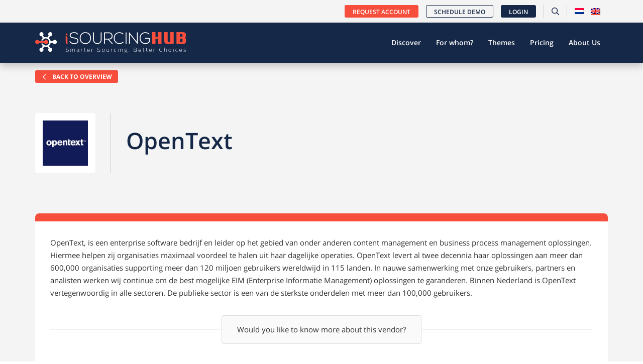

--- FILE ---
content_type: text/html; charset=UTF-8
request_url: https://isourcinghub.nl/en/it-vendors/opentext/
body_size: 18738
content:
<!doctype html>
<html lang="en-US">
<head>
    <link rel="preload" as="image" fetchpriority='high' href="">
	<meta name="viewport" content="width=device-width, initial-scale=1" />
    <link rel="apple-touch-icon" sizes="180x180" href="/wp-content/themes/webtailor/dist/img/favicon/apple-touch-icon.png">
    <link rel="icon" type="image/png" sizes="32x32" href="/wp-content/themes/webtailor/dist/img/favicon/favicon-32x32.png">
    <link rel="icon" type="image/png" sizes="16x16" href="/wp-content/themes/webtailor/dist/img/favicon/favicon-16x16.png">
    <link rel="manifest" href="/wp-content/themes/webtailor/dist/img/favicon/site.webmanifest">
    <link rel="mask-icon" href="/wp-content/themes/webtailor/dist/img/favicon/safari-pinned-tab.svg" color="#5bbad5">
    <link rel="shortcut icon" href="/wp-content/themes/webtailor/dist/img/favicon/favicon.ico">
    
    <meta name="msapplication-TileColor" content="#2d89ef">
    <meta name="msapplication-config" content="/wp-content/themes/webtailor/dist/img/favicon/browserconfig.xml">
    <meta name="theme-color" content="#ffffff">
	<!-- Google Tag Manager -->
	<script>(function(w,d,s,l,i){w[l]=w[l]||[];w[l].push({'gtm.start':
	new Date().getTime(),event:'gtm.js'});var f=d.getElementsByTagName(s)[0],
	j=d.createElement(s),dl=l!='dataLayer'?'&l='+l:'';j.async=true;j.src=
	'https://www.googletagmanager.com/gtm.js?id='+i+dl;f.parentNode.insertBefore(j,f);
	})(window,document,'script','dataLayer','GTM-MPX2RCJT');</script>
	<!-- End Google Tag Manager -->
	<meta name='robots' content='index, follow, max-image-preview:large, max-snippet:-1, max-video-preview:-1' />
	<style>img:is([sizes="auto" i], [sizes^="auto," i]) { contain-intrinsic-size: 3000px 1500px }</style>
	
	<!-- This site is optimized with the Yoast SEO plugin v26.3 - https://yoast.com/wordpress/plugins/seo/ -->
	<title>OpenText - iSourcing Hub</title>
	<meta name="description" content="iSourcing Hub helps you research the offer and expertise of OpenText and over 350 other IT vendors." />
	<link rel="canonical" href="https://isourcinghub.nl/en/it-vendors/opentext/" />
	<meta property="og:locale" content="en_US" />
	<meta property="og:type" content="article" />
	<meta property="og:title" content="OpenText - iSourcing Hub" />
	<meta property="og:description" content="iSourcing Hub helps you research the offer and expertise of OpenText and over 350 other IT vendors." />
	<meta property="og:url" content="https://isourcinghub.nl/en/it-vendors/opentext/" />
	<meta property="og:site_name" content="iSourcing Hub" />
	<meta property="article:publisher" content="https://www.facebook.com/isourcinghub.nl" />
	<meta property="og:image" content="https://isourcinghub.nl/wp-content/uploads/2020/10/Facebook.png" />
	<meta property="og:image:width" content="1200" />
	<meta property="og:image:height" content="630" />
	<meta property="og:image:type" content="image/png" />
	<meta name="twitter:card" content="summary_large_image" />
	<meta name="twitter:site" content="@isourcinghub" />
	<script type="application/ld+json" class="yoast-schema-graph">{"@context":"https://schema.org","@graph":[{"@type":"WebPage","@id":"https://isourcinghub.nl/en/it-vendors/opentext/","url":"https://isourcinghub.nl/en/it-vendors/opentext/","name":"OpenText - iSourcing Hub","isPartOf":{"@id":"https://isourcinghub.nl/en/#website"},"datePublished":"2022-01-25T13:00:08+00:00","description":"iSourcing Hub helps you research the offer and expertise of OpenText and over 350 other IT vendors.","breadcrumb":{"@id":"https://isourcinghub.nl/en/it-vendors/opentext/#breadcrumb"},"inLanguage":"en-US","potentialAction":[{"@type":"ReadAction","target":["https://isourcinghub.nl/en/it-vendors/opentext/"]}]},{"@type":"BreadcrumbList","@id":"https://isourcinghub.nl/en/it-vendors/opentext/#breadcrumb","itemListElement":[{"@type":"ListItem","position":1,"name":"Home","item":"https://isourcinghub.nl/en/"},{"@type":"ListItem","position":2,"name":"IT Leveranciers","item":"https://isourcinghub.nl/en/it-vendors/"},{"@type":"ListItem","position":3,"name":"OpenText"}]},{"@type":"WebSite","@id":"https://isourcinghub.nl/en/#website","url":"https://isourcinghub.nl/en/","name":"iSourcing Hub","description":"Vind jouw IT leverancier","publisher":{"@id":"https://isourcinghub.nl/en/#organization"},"potentialAction":[{"@type":"SearchAction","target":{"@type":"EntryPoint","urlTemplate":"https://isourcinghub.nl/en/?s={search_term_string}"},"query-input":{"@type":"PropertyValueSpecification","valueRequired":true,"valueName":"search_term_string"}}],"inLanguage":"en-US"},{"@type":"Organization","@id":"https://isourcinghub.nl/en/#organization","name":"iSourcing Hub","url":"https://isourcinghub.nl/en/","logo":{"@type":"ImageObject","inLanguage":"en-US","@id":"https://isourcinghub.nl/en/#/schema/logo/image/","url":"https://isourcinghub.nl/wp-content/uploads/2020/05/isourcinhublogo.png","contentUrl":"https://isourcinghub.nl/wp-content/uploads/2020/05/isourcinhublogo.png","width":500,"height":333,"caption":"iSourcing Hub"},"image":{"@id":"https://isourcinghub.nl/en/#/schema/logo/image/"},"sameAs":["https://www.facebook.com/isourcinghub.nl","https://x.com/isourcinghub","https://www.linkedin.com/company/isourcinghub","https://www.youtube.com/c/OutsourcingHubNL2015/"]}]}</script>
	<!-- / Yoast SEO plugin. -->



<style id='classic-theme-styles-inline-css' type='text/css'>
/*! This file is auto-generated */
.wp-block-button__link{color:#fff;background-color:#32373c;border-radius:9999px;box-shadow:none;text-decoration:none;padding:calc(.667em + 2px) calc(1.333em + 2px);font-size:1.125em}.wp-block-file__button{background:#32373c;color:#fff;text-decoration:none}
</style>
<style id='global-styles-inline-css' type='text/css'>
:root{--wp--preset--aspect-ratio--square: 1;--wp--preset--aspect-ratio--4-3: 4/3;--wp--preset--aspect-ratio--3-4: 3/4;--wp--preset--aspect-ratio--3-2: 3/2;--wp--preset--aspect-ratio--2-3: 2/3;--wp--preset--aspect-ratio--16-9: 16/9;--wp--preset--aspect-ratio--9-16: 9/16;--wp--preset--color--black: #000000;--wp--preset--color--cyan-bluish-gray: #abb8c3;--wp--preset--color--white: #ffffff;--wp--preset--color--pale-pink: #f78da7;--wp--preset--color--vivid-red: #cf2e2e;--wp--preset--color--luminous-vivid-orange: #ff6900;--wp--preset--color--luminous-vivid-amber: #fcb900;--wp--preset--color--light-green-cyan: #7bdcb5;--wp--preset--color--vivid-green-cyan: #00d084;--wp--preset--color--pale-cyan-blue: #8ed1fc;--wp--preset--color--vivid-cyan-blue: #0693e3;--wp--preset--color--vivid-purple: #9b51e0;--wp--preset--gradient--vivid-cyan-blue-to-vivid-purple: linear-gradient(135deg,rgba(6,147,227,1) 0%,rgb(155,81,224) 100%);--wp--preset--gradient--light-green-cyan-to-vivid-green-cyan: linear-gradient(135deg,rgb(122,220,180) 0%,rgb(0,208,130) 100%);--wp--preset--gradient--luminous-vivid-amber-to-luminous-vivid-orange: linear-gradient(135deg,rgba(252,185,0,1) 0%,rgba(255,105,0,1) 100%);--wp--preset--gradient--luminous-vivid-orange-to-vivid-red: linear-gradient(135deg,rgba(255,105,0,1) 0%,rgb(207,46,46) 100%);--wp--preset--gradient--very-light-gray-to-cyan-bluish-gray: linear-gradient(135deg,rgb(238,238,238) 0%,rgb(169,184,195) 100%);--wp--preset--gradient--cool-to-warm-spectrum: linear-gradient(135deg,rgb(74,234,220) 0%,rgb(151,120,209) 20%,rgb(207,42,186) 40%,rgb(238,44,130) 60%,rgb(251,105,98) 80%,rgb(254,248,76) 100%);--wp--preset--gradient--blush-light-purple: linear-gradient(135deg,rgb(255,206,236) 0%,rgb(152,150,240) 100%);--wp--preset--gradient--blush-bordeaux: linear-gradient(135deg,rgb(254,205,165) 0%,rgb(254,45,45) 50%,rgb(107,0,62) 100%);--wp--preset--gradient--luminous-dusk: linear-gradient(135deg,rgb(255,203,112) 0%,rgb(199,81,192) 50%,rgb(65,88,208) 100%);--wp--preset--gradient--pale-ocean: linear-gradient(135deg,rgb(255,245,203) 0%,rgb(182,227,212) 50%,rgb(51,167,181) 100%);--wp--preset--gradient--electric-grass: linear-gradient(135deg,rgb(202,248,128) 0%,rgb(113,206,126) 100%);--wp--preset--gradient--midnight: linear-gradient(135deg,rgb(2,3,129) 0%,rgb(40,116,252) 100%);--wp--preset--font-size--small: 13px;--wp--preset--font-size--medium: 20px;--wp--preset--font-size--large: 36px;--wp--preset--font-size--x-large: 42px;--wp--preset--spacing--20: 0.44rem;--wp--preset--spacing--30: 0.67rem;--wp--preset--spacing--40: 1rem;--wp--preset--spacing--50: 1.5rem;--wp--preset--spacing--60: 2.25rem;--wp--preset--spacing--70: 3.38rem;--wp--preset--spacing--80: 5.06rem;--wp--preset--shadow--natural: 6px 6px 9px rgba(0, 0, 0, 0.2);--wp--preset--shadow--deep: 12px 12px 50px rgba(0, 0, 0, 0.4);--wp--preset--shadow--sharp: 6px 6px 0px rgba(0, 0, 0, 0.2);--wp--preset--shadow--outlined: 6px 6px 0px -3px rgba(255, 255, 255, 1), 6px 6px rgba(0, 0, 0, 1);--wp--preset--shadow--crisp: 6px 6px 0px rgba(0, 0, 0, 1);}:where(.is-layout-flex){gap: 0.5em;}:where(.is-layout-grid){gap: 0.5em;}body .is-layout-flex{display: flex;}.is-layout-flex{flex-wrap: wrap;align-items: center;}.is-layout-flex > :is(*, div){margin: 0;}body .is-layout-grid{display: grid;}.is-layout-grid > :is(*, div){margin: 0;}:where(.wp-block-columns.is-layout-flex){gap: 2em;}:where(.wp-block-columns.is-layout-grid){gap: 2em;}:where(.wp-block-post-template.is-layout-flex){gap: 1.25em;}:where(.wp-block-post-template.is-layout-grid){gap: 1.25em;}.has-black-color{color: var(--wp--preset--color--black) !important;}.has-cyan-bluish-gray-color{color: var(--wp--preset--color--cyan-bluish-gray) !important;}.has-white-color{color: var(--wp--preset--color--white) !important;}.has-pale-pink-color{color: var(--wp--preset--color--pale-pink) !important;}.has-vivid-red-color{color: var(--wp--preset--color--vivid-red) !important;}.has-luminous-vivid-orange-color{color: var(--wp--preset--color--luminous-vivid-orange) !important;}.has-luminous-vivid-amber-color{color: var(--wp--preset--color--luminous-vivid-amber) !important;}.has-light-green-cyan-color{color: var(--wp--preset--color--light-green-cyan) !important;}.has-vivid-green-cyan-color{color: var(--wp--preset--color--vivid-green-cyan) !important;}.has-pale-cyan-blue-color{color: var(--wp--preset--color--pale-cyan-blue) !important;}.has-vivid-cyan-blue-color{color: var(--wp--preset--color--vivid-cyan-blue) !important;}.has-vivid-purple-color{color: var(--wp--preset--color--vivid-purple) !important;}.has-black-background-color{background-color: var(--wp--preset--color--black) !important;}.has-cyan-bluish-gray-background-color{background-color: var(--wp--preset--color--cyan-bluish-gray) !important;}.has-white-background-color{background-color: var(--wp--preset--color--white) !important;}.has-pale-pink-background-color{background-color: var(--wp--preset--color--pale-pink) !important;}.has-vivid-red-background-color{background-color: var(--wp--preset--color--vivid-red) !important;}.has-luminous-vivid-orange-background-color{background-color: var(--wp--preset--color--luminous-vivid-orange) !important;}.has-luminous-vivid-amber-background-color{background-color: var(--wp--preset--color--luminous-vivid-amber) !important;}.has-light-green-cyan-background-color{background-color: var(--wp--preset--color--light-green-cyan) !important;}.has-vivid-green-cyan-background-color{background-color: var(--wp--preset--color--vivid-green-cyan) !important;}.has-pale-cyan-blue-background-color{background-color: var(--wp--preset--color--pale-cyan-blue) !important;}.has-vivid-cyan-blue-background-color{background-color: var(--wp--preset--color--vivid-cyan-blue) !important;}.has-vivid-purple-background-color{background-color: var(--wp--preset--color--vivid-purple) !important;}.has-black-border-color{border-color: var(--wp--preset--color--black) !important;}.has-cyan-bluish-gray-border-color{border-color: var(--wp--preset--color--cyan-bluish-gray) !important;}.has-white-border-color{border-color: var(--wp--preset--color--white) !important;}.has-pale-pink-border-color{border-color: var(--wp--preset--color--pale-pink) !important;}.has-vivid-red-border-color{border-color: var(--wp--preset--color--vivid-red) !important;}.has-luminous-vivid-orange-border-color{border-color: var(--wp--preset--color--luminous-vivid-orange) !important;}.has-luminous-vivid-amber-border-color{border-color: var(--wp--preset--color--luminous-vivid-amber) !important;}.has-light-green-cyan-border-color{border-color: var(--wp--preset--color--light-green-cyan) !important;}.has-vivid-green-cyan-border-color{border-color: var(--wp--preset--color--vivid-green-cyan) !important;}.has-pale-cyan-blue-border-color{border-color: var(--wp--preset--color--pale-cyan-blue) !important;}.has-vivid-cyan-blue-border-color{border-color: var(--wp--preset--color--vivid-cyan-blue) !important;}.has-vivid-purple-border-color{border-color: var(--wp--preset--color--vivid-purple) !important;}.has-vivid-cyan-blue-to-vivid-purple-gradient-background{background: var(--wp--preset--gradient--vivid-cyan-blue-to-vivid-purple) !important;}.has-light-green-cyan-to-vivid-green-cyan-gradient-background{background: var(--wp--preset--gradient--light-green-cyan-to-vivid-green-cyan) !important;}.has-luminous-vivid-amber-to-luminous-vivid-orange-gradient-background{background: var(--wp--preset--gradient--luminous-vivid-amber-to-luminous-vivid-orange) !important;}.has-luminous-vivid-orange-to-vivid-red-gradient-background{background: var(--wp--preset--gradient--luminous-vivid-orange-to-vivid-red) !important;}.has-very-light-gray-to-cyan-bluish-gray-gradient-background{background: var(--wp--preset--gradient--very-light-gray-to-cyan-bluish-gray) !important;}.has-cool-to-warm-spectrum-gradient-background{background: var(--wp--preset--gradient--cool-to-warm-spectrum) !important;}.has-blush-light-purple-gradient-background{background: var(--wp--preset--gradient--blush-light-purple) !important;}.has-blush-bordeaux-gradient-background{background: var(--wp--preset--gradient--blush-bordeaux) !important;}.has-luminous-dusk-gradient-background{background: var(--wp--preset--gradient--luminous-dusk) !important;}.has-pale-ocean-gradient-background{background: var(--wp--preset--gradient--pale-ocean) !important;}.has-electric-grass-gradient-background{background: var(--wp--preset--gradient--electric-grass) !important;}.has-midnight-gradient-background{background: var(--wp--preset--gradient--midnight) !important;}.has-small-font-size{font-size: var(--wp--preset--font-size--small) !important;}.has-medium-font-size{font-size: var(--wp--preset--font-size--medium) !important;}.has-large-font-size{font-size: var(--wp--preset--font-size--large) !important;}.has-x-large-font-size{font-size: var(--wp--preset--font-size--x-large) !important;}
:where(.wp-block-post-template.is-layout-flex){gap: 1.25em;}:where(.wp-block-post-template.is-layout-grid){gap: 1.25em;}
:where(.wp-block-columns.is-layout-flex){gap: 2em;}:where(.wp-block-columns.is-layout-grid){gap: 2em;}
:root :where(.wp-block-pullquote){font-size: 1.5em;line-height: 1.6;}
</style>
<link rel='stylesheet' id='wpml-legacy-dropdown-0-css' href='https://isourcinghub.nl/wp-content/plugins/sitepress-multilingual-cms/templates/language-switchers/legacy-dropdown/style.min.css?ver=1' type='text/css' media='all' />
<style id='wpml-legacy-dropdown-0-inline-css' type='text/css'>
.wpml-ls-statics-shortcode_actions, .wpml-ls-statics-shortcode_actions .wpml-ls-sub-menu, .wpml-ls-statics-shortcode_actions a {border-color:#EEEEEE;}.wpml-ls-statics-shortcode_actions a, .wpml-ls-statics-shortcode_actions .wpml-ls-sub-menu a, .wpml-ls-statics-shortcode_actions .wpml-ls-sub-menu a:link, .wpml-ls-statics-shortcode_actions li:not(.wpml-ls-current-language) .wpml-ls-link, .wpml-ls-statics-shortcode_actions li:not(.wpml-ls-current-language) .wpml-ls-link:link {color:#444444;background-color:#ffffff;}.wpml-ls-statics-shortcode_actions .wpml-ls-sub-menu a:hover,.wpml-ls-statics-shortcode_actions .wpml-ls-sub-menu a:focus, .wpml-ls-statics-shortcode_actions .wpml-ls-sub-menu a:link:hover, .wpml-ls-statics-shortcode_actions .wpml-ls-sub-menu a:link:focus {color:#000000;background-color:#eeeeee;}.wpml-ls-statics-shortcode_actions .wpml-ls-current-language > a {color:#444444;background-color:#ffffff;}.wpml-ls-statics-shortcode_actions .wpml-ls-current-language:hover>a, .wpml-ls-statics-shortcode_actions .wpml-ls-current-language>a:focus {color:#000000;background-color:#eeeeee;}
</style>
<link rel='stylesheet' id='wpml-menu-item-0-css' href='https://isourcinghub.nl/wp-content/plugins/sitepress-multilingual-cms/templates/language-switchers/menu-item/style.min.css?ver=1' type='text/css' media='all' />
<style id='wpml-menu-item-0-inline-css' type='text/css'>
#lang_sel img, #lang_sel_list img, #lang_sel_footer img { display: inline; }
</style>
<link rel='stylesheet' id='search-filter-plugin-styles-css' href='https://isourcinghub.nl/wp-content/cache/background-css/1/isourcinghub.nl/wp-content/plugins/search-filter-pro/public/assets/css/search-filter.min.css?ver=2.5.17&wpr_t=1769071338' type='text/css' media='all' />
<link data-minify="1" rel='stylesheet' id='fontawesome-css' href='https://isourcinghub.nl/wp-content/cache/min/1/wp-content/themes/webtailor/node_modules/@fortawesome/fontawesome-free/css/all.min.css?ver=1767619698' type='text/css' media='all' />
<link data-minify="1" rel='stylesheet' id='style-css' href='https://isourcinghub.nl/wp-content/cache/background-css/1/isourcinghub.nl/wp-content/cache/min/1/wp-content/themes/webtailor/dist/style.min.css?ver=1767619698&wpr_t=1769071338' type='text/css' media='all' />
<script type="text/javascript" src="https://isourcinghub.nl/wp-includes/js/jquery/jquery.min.js?ver=3.7.1" id="jquery-core-js"></script>
<script type="text/javascript" src="https://isourcinghub.nl/wp-content/plugins/sitepress-multilingual-cms/templates/language-switchers/legacy-dropdown/script.min.js?ver=1" id="wpml-legacy-dropdown-0-js" data-rocket-defer defer></script>
<script type="text/javascript" id="search-filter-plugin-build-js-extra">
/* <![CDATA[ */
var SF_LDATA = {"ajax_url":"https:\/\/isourcinghub.nl\/wp-admin\/admin-ajax.php","home_url":"https:\/\/isourcinghub.nl\/en\/","extensions":[]};
/* ]]> */
</script>
<script type="text/javascript" src="https://isourcinghub.nl/wp-content/plugins/search-filter-pro/public/assets/js/search-filter-build.min.js?ver=2.5.17" id="search-filter-plugin-build-js" data-rocket-defer defer></script>
<script type="text/javascript" src="https://isourcinghub.nl/wp-content/plugins/search-filter-pro/public/assets/js/chosen.jquery.min.js?ver=2.5.17" id="search-filter-plugin-chosen-js" data-rocket-defer defer></script>
<link rel="https://api.w.org/" href="https://isourcinghub.nl/en/wp-json/" /><link rel="EditURI" type="application/rsd+xml" title="RSD" href="https://isourcinghub.nl/xmlrpc.php?rsd" />
<meta name="generator" content="WordPress 6.8.3" />
<link rel='shortlink' href='https://isourcinghub.nl/en/?p=29361' />
<link rel="alternate" title="oEmbed (JSON)" type="application/json+oembed" href="https://isourcinghub.nl/en/wp-json/oembed/1.0/embed?url=https%3A%2F%2Fisourcinghub.nl%2Fen%2Fit-vendors%2Fopentext%2F" />
<link rel="alternate" title="oEmbed (XML)" type="text/xml+oembed" href="https://isourcinghub.nl/en/wp-json/oembed/1.0/embed?url=https%3A%2F%2Fisourcinghub.nl%2Fen%2Fit-vendors%2Fopentext%2F&#038;format=xml" />
<meta name="generator" content="WPML ver:4.8.4 stt:38,1;" />
		<style type="text/css" id="wp-custom-css">
			#all-posts .post a .image-wrapper {
    max-height: 275px;
    display: flow-root;
}

#themes-nav-wrapper {
	  padding-top: 30px !important;	
}

h2 {
    font-size: 24px;
    line-height: 34px;
}

.notification {
  background-color: #f74d3c;
  padding: 10px 20px;
  text-align: center;
  h1, h2, h3, h4, h5, h6, p, strong, li, a {
    color: #fff;
  }
  a {
    &:hover, &:focus {
      color: #162847;
    }
  }
}		</style>
		<noscript><style id="rocket-lazyload-nojs-css">.rll-youtube-player, [data-lazy-src]{display:none !important;}</style></noscript><style id="wpr-lazyload-bg-container"></style><style id="wpr-lazyload-bg-exclusion"></style>
<noscript>
<style id="wpr-lazyload-bg-nostyle">.chosen-container-single .chosen-single abbr{--wpr-bg-726f73e1-87bd-4231-93ac-47609da213f6: url('https://isourcinghub.nl/wp-content/plugins/search-filter-pro/public/assets/css/chosen-sprite.png');}.chosen-container-single .chosen-single div b{--wpr-bg-0c9d13a0-80d1-4d68-adad-1781236fc78f: url('https://isourcinghub.nl/wp-content/plugins/search-filter-pro/public/assets/css/chosen-sprite.png');}.chosen-container-single .chosen-search input[type=text]{--wpr-bg-ed17e8d7-e59b-45c5-a500-4962f290d034: url('https://isourcinghub.nl/wp-content/plugins/search-filter-pro/public/assets/css/chosen-sprite.png');}.chosen-container-multi .chosen-choices li.search-choice .search-choice-close{--wpr-bg-a1961537-637d-461b-84bf-d1771d39b213: url('https://isourcinghub.nl/wp-content/plugins/search-filter-pro/public/assets/css/chosen-sprite.png');}.chosen-rtl .chosen-search input[type=text]{--wpr-bg-b89bbfc6-d1a3-4a2a-ab1a-9f3997a9602c: url('https://isourcinghub.nl/wp-content/plugins/search-filter-pro/public/assets/css/chosen-sprite.png');}.chosen-container .chosen-results-scroll-down span,.chosen-container .chosen-results-scroll-up span,.chosen-container-multi .chosen-choices .search-choice .search-choice-close,.chosen-container-single .chosen-search input[type=text],.chosen-container-single .chosen-single abbr,.chosen-container-single .chosen-single div b,.chosen-rtl .chosen-search input[type=text]{--wpr-bg-f2454aeb-b8d0-43d9-bb45-9aadcfeeee61: url('https://isourcinghub.nl/wp-content/plugins/search-filter-pro/public/assets/css/chosen-sprite@2x.png');}.ll-skin-melon .ui-datepicker .ui-datepicker-next span,.ll-skin-melon .ui-datepicker .ui-datepicker-prev span{--wpr-bg-ec6473c4-aa0d-43a9-87fb-b73114979313: url('https://isourcinghub.nl/wp-content/plugins/search-filter-pro/public/assets/img/ui-icons_ffffff_256x240.png');}.page-template-template-ontdek #main #intro{--wpr-bg-35f1bf65-84cd-4af7-8118-9360bdd7d1f4: url('https://isourcinghub.nl/wp-content/themes/webtailor/dist/img/zuidas.jpg');}.page-template-template-page #intro{--wpr-bg-c4211c8f-ff39-4d67-ae06-923081a54308: url('https://isourcinghub.nl/wp-content/themes/webtailor/dist/img/skyline.jpg');}.home #main #intro{--wpr-bg-a23cb08a-61ca-4832-b022-0a0dbd767f05: url('https://isourcinghub.nl/wp-content/themes/webtailor/dist/img/skyline.jpg');}.home #main #uitleg{--wpr-bg-ac5b52d3-3203-43eb-bd50-08eee610e988: url('https://isourcinghub.nl/wp-content/themes/webtailor/dist/img/sea.jpg');}.archive #post-nav-wrapper .searchandfilter ul li select,.blog #post-nav-wrapper .searchandfilter ul li select{--wpr-bg-7848e7d0-419a-4cd1-84ff-dc4bd32a52e3: url('https://isourcinghub.nl/wp-content/themes/webtailor/dist/img/select.png');}.post-type-archive-themas #themes-nav-wrapper .searchandfilter ul li select{--wpr-bg-54b008a0-b42e-4ea8-9090-c01c3caedf47: url('https://isourcinghub.nl/wp-content/themes/webtailor/dist/img/select.png');}.single-themas #intro.unique{--wpr-bg-e5bff18b-83cf-4561-9e6e-f623e9d64148: url('https://isourcinghub.nl/wp-content/themes/webtailor/dist/img/zuidas.jpg');}</style>
</noscript>
<script type="application/javascript">const rocket_pairs = [{"selector":".chosen-container-single .chosen-single abbr","style":".chosen-container-single .chosen-single abbr{--wpr-bg-726f73e1-87bd-4231-93ac-47609da213f6: url('https:\/\/isourcinghub.nl\/wp-content\/plugins\/search-filter-pro\/public\/assets\/css\/chosen-sprite.png');}","hash":"726f73e1-87bd-4231-93ac-47609da213f6","url":"https:\/\/isourcinghub.nl\/wp-content\/plugins\/search-filter-pro\/public\/assets\/css\/chosen-sprite.png"},{"selector":".chosen-container-single .chosen-single div b","style":".chosen-container-single .chosen-single div b{--wpr-bg-0c9d13a0-80d1-4d68-adad-1781236fc78f: url('https:\/\/isourcinghub.nl\/wp-content\/plugins\/search-filter-pro\/public\/assets\/css\/chosen-sprite.png');}","hash":"0c9d13a0-80d1-4d68-adad-1781236fc78f","url":"https:\/\/isourcinghub.nl\/wp-content\/plugins\/search-filter-pro\/public\/assets\/css\/chosen-sprite.png"},{"selector":".chosen-container-single .chosen-search input[type=text]","style":".chosen-container-single .chosen-search input[type=text]{--wpr-bg-ed17e8d7-e59b-45c5-a500-4962f290d034: url('https:\/\/isourcinghub.nl\/wp-content\/plugins\/search-filter-pro\/public\/assets\/css\/chosen-sprite.png');}","hash":"ed17e8d7-e59b-45c5-a500-4962f290d034","url":"https:\/\/isourcinghub.nl\/wp-content\/plugins\/search-filter-pro\/public\/assets\/css\/chosen-sprite.png"},{"selector":".chosen-container-multi .chosen-choices li.search-choice .search-choice-close","style":".chosen-container-multi .chosen-choices li.search-choice .search-choice-close{--wpr-bg-a1961537-637d-461b-84bf-d1771d39b213: url('https:\/\/isourcinghub.nl\/wp-content\/plugins\/search-filter-pro\/public\/assets\/css\/chosen-sprite.png');}","hash":"a1961537-637d-461b-84bf-d1771d39b213","url":"https:\/\/isourcinghub.nl\/wp-content\/plugins\/search-filter-pro\/public\/assets\/css\/chosen-sprite.png"},{"selector":".chosen-rtl .chosen-search input[type=text]","style":".chosen-rtl .chosen-search input[type=text]{--wpr-bg-b89bbfc6-d1a3-4a2a-ab1a-9f3997a9602c: url('https:\/\/isourcinghub.nl\/wp-content\/plugins\/search-filter-pro\/public\/assets\/css\/chosen-sprite.png');}","hash":"b89bbfc6-d1a3-4a2a-ab1a-9f3997a9602c","url":"https:\/\/isourcinghub.nl\/wp-content\/plugins\/search-filter-pro\/public\/assets\/css\/chosen-sprite.png"},{"selector":".chosen-container .chosen-results-scroll-down span,.chosen-container .chosen-results-scroll-up span,.chosen-container-multi .chosen-choices .search-choice .search-choice-close,.chosen-container-single .chosen-search input[type=text],.chosen-container-single .chosen-single abbr,.chosen-container-single .chosen-single div b,.chosen-rtl .chosen-search input[type=text]","style":".chosen-container .chosen-results-scroll-down span,.chosen-container .chosen-results-scroll-up span,.chosen-container-multi .chosen-choices .search-choice .search-choice-close,.chosen-container-single .chosen-search input[type=text],.chosen-container-single .chosen-single abbr,.chosen-container-single .chosen-single div b,.chosen-rtl .chosen-search input[type=text]{--wpr-bg-f2454aeb-b8d0-43d9-bb45-9aadcfeeee61: url('https:\/\/isourcinghub.nl\/wp-content\/plugins\/search-filter-pro\/public\/assets\/css\/chosen-sprite@2x.png');}","hash":"f2454aeb-b8d0-43d9-bb45-9aadcfeeee61","url":"https:\/\/isourcinghub.nl\/wp-content\/plugins\/search-filter-pro\/public\/assets\/css\/chosen-sprite@2x.png"},{"selector":".ll-skin-melon .ui-datepicker .ui-datepicker-next span,.ll-skin-melon .ui-datepicker .ui-datepicker-prev span","style":".ll-skin-melon .ui-datepicker .ui-datepicker-next span,.ll-skin-melon .ui-datepicker .ui-datepicker-prev span{--wpr-bg-ec6473c4-aa0d-43a9-87fb-b73114979313: url('https:\/\/isourcinghub.nl\/wp-content\/plugins\/search-filter-pro\/public\/assets\/img\/ui-icons_ffffff_256x240.png');}","hash":"ec6473c4-aa0d-43a9-87fb-b73114979313","url":"https:\/\/isourcinghub.nl\/wp-content\/plugins\/search-filter-pro\/public\/assets\/img\/ui-icons_ffffff_256x240.png"},{"selector":".page-template-template-ontdek #main #intro","style":".page-template-template-ontdek #main #intro{--wpr-bg-35f1bf65-84cd-4af7-8118-9360bdd7d1f4: url('https:\/\/isourcinghub.nl\/wp-content\/themes\/webtailor\/dist\/img\/zuidas.jpg');}","hash":"35f1bf65-84cd-4af7-8118-9360bdd7d1f4","url":"https:\/\/isourcinghub.nl\/wp-content\/themes\/webtailor\/dist\/img\/zuidas.jpg"},{"selector":".page-template-template-page #intro","style":".page-template-template-page #intro{--wpr-bg-c4211c8f-ff39-4d67-ae06-923081a54308: url('https:\/\/isourcinghub.nl\/wp-content\/themes\/webtailor\/dist\/img\/skyline.jpg');}","hash":"c4211c8f-ff39-4d67-ae06-923081a54308","url":"https:\/\/isourcinghub.nl\/wp-content\/themes\/webtailor\/dist\/img\/skyline.jpg"},{"selector":".home #main #intro","style":".home #main #intro{--wpr-bg-a23cb08a-61ca-4832-b022-0a0dbd767f05: url('https:\/\/isourcinghub.nl\/wp-content\/themes\/webtailor\/dist\/img\/skyline.jpg');}","hash":"a23cb08a-61ca-4832-b022-0a0dbd767f05","url":"https:\/\/isourcinghub.nl\/wp-content\/themes\/webtailor\/dist\/img\/skyline.jpg"},{"selector":".home #main #uitleg","style":".home #main #uitleg{--wpr-bg-ac5b52d3-3203-43eb-bd50-08eee610e988: url('https:\/\/isourcinghub.nl\/wp-content\/themes\/webtailor\/dist\/img\/sea.jpg');}","hash":"ac5b52d3-3203-43eb-bd50-08eee610e988","url":"https:\/\/isourcinghub.nl\/wp-content\/themes\/webtailor\/dist\/img\/sea.jpg"},{"selector":".archive #post-nav-wrapper .searchandfilter ul li select,.blog #post-nav-wrapper .searchandfilter ul li select","style":".archive #post-nav-wrapper .searchandfilter ul li select,.blog #post-nav-wrapper .searchandfilter ul li select{--wpr-bg-7848e7d0-419a-4cd1-84ff-dc4bd32a52e3: url('https:\/\/isourcinghub.nl\/wp-content\/themes\/webtailor\/dist\/img\/select.png');}","hash":"7848e7d0-419a-4cd1-84ff-dc4bd32a52e3","url":"https:\/\/isourcinghub.nl\/wp-content\/themes\/webtailor\/dist\/img\/select.png"},{"selector":".post-type-archive-themas #themes-nav-wrapper .searchandfilter ul li select","style":".post-type-archive-themas #themes-nav-wrapper .searchandfilter ul li select{--wpr-bg-54b008a0-b42e-4ea8-9090-c01c3caedf47: url('https:\/\/isourcinghub.nl\/wp-content\/themes\/webtailor\/dist\/img\/select.png');}","hash":"54b008a0-b42e-4ea8-9090-c01c3caedf47","url":"https:\/\/isourcinghub.nl\/wp-content\/themes\/webtailor\/dist\/img\/select.png"},{"selector":".single-themas #intro.unique","style":".single-themas #intro.unique{--wpr-bg-e5bff18b-83cf-4561-9e6e-f623e9d64148: url('https:\/\/isourcinghub.nl\/wp-content\/themes\/webtailor\/dist\/img\/zuidas.jpg');}","hash":"e5bff18b-83cf-4561-9e6e-f623e9d64148","url":"https:\/\/isourcinghub.nl\/wp-content\/themes\/webtailor\/dist\/img\/zuidas.jpg"}]; const rocket_excluded_pairs = [];</script><meta name="generator" content="WP Rocket 3.20.0.3" data-wpr-features="wpr_lazyload_css_bg_img wpr_defer_js wpr_minify_js wpr_lazyload_images wpr_lazyload_iframes wpr_image_dimensions wpr_minify_css wpr_preload_links wpr_desktop" /></head>
<body class="wp-singular leveranciers-template-default single single-leveranciers postid-29361 wp-theme-webtailor" >
	<!-- Google Tag Manager (noscript) -->
	<noscript><iframe src="https://www.googletagmanager.com/ns.html?id=GTM-MPX2RCJT" height="0" width="0" style="display:none;visibility:hidden">
	</iframe></noscript>
	<!-- End Google Tag Manager (noscript) -->
        <div data-rocket-location-hash="ed40d6e07d44e25a488bd02defd1d962" id="header-search">
        <div data-rocket-location-hash="d933b1ac8b6fb63ad2a56418dc6cac27" class="row">
            <div data-rocket-location-hash="0fdefc18d6c20c27e8157c2954f9640a" id="search-close">
                <svg aria-hidden="true" focusable="false" data-prefix="far" data-icon="times-circle" class="svg-inline--fa fa-times-circle fa-w-16" role="img" xmlns="http://www.w3.org/2000/svg" viewBox="0 0 512 512"><path fill="currentColor" d="M256 8C119 8 8 119 8 256s111 248 248 248 248-111 248-248S393 8 256 8zm0 448c-110.5 0-200-89.5-200-200S145.5 56 256 56s200 89.5 200 200-89.5 200-200 200zm101.8-262.2L295.6 256l62.2 62.2c4.7 4.7 4.7 12.3 0 17l-22.6 22.6c-4.7 4.7-12.3 4.7-17 0L256 295.6l-62.2 62.2c-4.7 4.7-12.3 4.7-17 0l-22.6-22.6c-4.7-4.7-4.7-12.3 0-17l62.2-62.2-62.2-62.2c-4.7-4.7-4.7-12.3 0-17l22.6-22.6c4.7-4.7 12.3-4.7 17 0l62.2 62.2 62.2-62.2c4.7-4.7 12.3-4.7 17 0l22.6 22.6c4.7 4.7 4.7 12.3 0 17z"></path></svg>            </div>
            <div data-rocket-location-hash="7a9175e8058000353948e2ecd6fca642" class="column col-md-8">
                <form role="search" method="get" id="searchform" class="searchform" action="/">
    <input type="text" name="s" id="s" value="" placeholder="...">
    <input type="hidden" name="lang" value="en"/>
    <button aria-label="Search Submit" type="submit" id="searchsubmit" class="button"><svg aria-hidden="true" focusable="false" data-prefix="far" data-icon="search" class="svg-inline--fa fa-search fa-w-16" role="img" xmlns="http://www.w3.org/2000/svg" viewBox="0 0 512 512"><path fill="currentColor" d="M508.5 468.9L387.1 347.5c-2.3-2.3-5.3-3.5-8.5-3.5h-13.2c31.5-36.5 50.6-84 50.6-136C416 93.1 322.9 0 208 0S0 93.1 0 208s93.1 208 208 208c52 0 99.5-19.1 136-50.6v13.2c0 3.2 1.3 6.2 3.5 8.5l121.4 121.4c4.7 4.7 12.3 4.7 17 0l22.6-22.6c4.7-4.7 4.7-12.3 0-17zM208 368c-88.4 0-160-71.6-160-160S119.6 48 208 48s160 71.6 160 160-71.6 160-160 160z"></path></svg></button>
</form>            </div>
        </div>
    </div>
    <div data-rocket-location-hash="d24364d11c0a67354d8c2eaaf743efe8" id="preheader" class="desktop ">
        <div data-rocket-location-hash="ca722c0fa35488ed8b185d1aa84c8a90" class="row">
           <div data-rocket-location-hash="cd6392d178c08a7c18fc7d113ae4e66b" class="col-12">
                                                 <a class="button" href="https://isourcinghub.nl/en/sign-up/" target="_self">Request account</a>
                                                 <a class="button gray-button" href="https://isourcinghub.nl/en/plan-demo/" target="_self">Schedule demo</a>
                                                 <a class="button login" href="https://system.isourcinghub.nl" target="_self">Login</a>
                              <div class="search-button">
                   <svg aria-hidden="true" focusable="false" data-prefix="far" data-icon="search" class="svg-inline--fa fa-search fa-w-16" role="img" xmlns="http://www.w3.org/2000/svg" viewBox="0 0 512 512"><path fill="currentColor" d="M508.5 468.9L387.1 347.5c-2.3-2.3-5.3-3.5-8.5-3.5h-13.2c31.5-36.5 50.6-84 50.6-136C416 93.1 322.9 0 208 0S0 93.1 0 208s93.1 208 208 208c52 0 99.5-19.1 136-50.6v13.2c0 3.2 1.3 6.2 3.5 8.5l121.4 121.4c4.7 4.7 12.3 4.7 17 0l22.6-22.6c4.7-4.7 4.7-12.3 0-17zM208 368c-88.4 0-160-71.6-160-160S119.6 48 208 48s160 71.6 160 160-71.6 160-160 160z"></path></svg>               </div>
               <div class="language-menu desktop"><ul id="menu-taal-menu-en" class="menu"><li id="menu-item-wpml-ls-46-nl" class="menu-item-language menu-item wpml-ls-slot-46 wpml-ls-item wpml-ls-item-nl wpml-ls-menu-item wpml-ls-first-item menu-item-type-wpml_ls_menu_item menu-item-object-wpml_ls_menu_item menu-item-wpml-ls-46-nl"><a href="https://isourcinghub.nl/it-leveranciers/opentext/" title="Switch to Dutch" aria-label="Switch to Dutch" role="menuitem"><img width="18" height="12"
            class="wpml-ls-flag"
            src="data:image/svg+xml,%3Csvg%20xmlns='http://www.w3.org/2000/svg'%20viewBox='0%200%2018%2012'%3E%3C/svg%3E"
            alt="Dutch"
            
            
    data-lazy-src="https://isourcinghub.nl/wp-content/plugins/sitepress-multilingual-cms/res/flags/nl.png" /><noscript><img width="18" height="12"
            class="wpml-ls-flag"
            src="https://isourcinghub.nl/wp-content/plugins/sitepress-multilingual-cms/res/flags/nl.png"
            alt="Dutch"
            
            
    /></noscript></a></li>
<li id="menu-item-wpml-ls-46-en" class="menu-item-language menu-item-language-current menu-item wpml-ls-slot-46 wpml-ls-item wpml-ls-item-en wpml-ls-current-language wpml-ls-menu-item wpml-ls-last-item menu-item-type-wpml_ls_menu_item menu-item-object-wpml_ls_menu_item menu-item-wpml-ls-46-en"><a href="https://isourcinghub.nl/en/it-vendors/opentext/" role="menuitem"><img width="18" height="12"
            class="wpml-ls-flag"
            src="data:image/svg+xml,%3Csvg%20xmlns='http://www.w3.org/2000/svg'%20viewBox='0%200%2018%2012'%3E%3C/svg%3E"
            alt="English"
            
            
    data-lazy-src="https://isourcinghub.nl/wp-content/plugins/sitepress-multilingual-cms/res/flags/en.png" /><noscript><img width="18" height="12"
            class="wpml-ls-flag"
            src="https://isourcinghub.nl/wp-content/plugins/sitepress-multilingual-cms/res/flags/en.png"
            alt="English"
            
            
    /></noscript></a></li>
</ul></div>           </div>
        </div>
    </div>
	<header data-rocket-location-hash="28fe6773e790432f24c699d8a549f674" id="header" class="sticky-top">
		<div data-rocket-location-hash="101c550418fcae4e29d05773bbacb152" class="row">
			<div data-rocket-location-hash="4e74c2a0e56377307a5f05317c21a8b9" class="logo-wrap">
                            <a href="/en/">
                                <svg id="isourcinghub-logo" xmlns="http://www.w3.org/2000/svg" viewBox="0 0 613.72 84.05"><defs><style>.cls-1{fill:#f84e3c;}.cls-2{fill:#fff;}</style></defs><title>isourcinghub-logo</title><g id="icon"><path class="cls-1" d="M62.14,38.91a8.28,8.28,0,0,0-7.7,5.22H34.12a8.29,8.29,0,1,0,0,6.12H54.44a8.29,8.29,0,1,0,7.7-11.34Z" transform="translate(-18.14 -7.98)"/><path class="cls-2" d="M97.85,38.91a8.28,8.28,0,0,0-7.69,5.22H81.28a19.87,19.87,0,0,0-7.15-12.42l4.19-7.25A8.29,8.29,0,1,0,73,21.4l-4.19,7.26a19.73,19.73,0,0,0-7.19-1.36h0a19.85,19.85,0,0,0-7.16,1.34L50.3,21.4A8.28,8.28,0,1,0,45,24.46l4.19,7.25a20,20,0,0,0-6.45,9.36H49A14.07,14.07,0,1,1,49,53.3H42.74a20,20,0,0,0,6.45,9.37L45,69.93A8.29,8.29,0,1,0,50.3,73l4.19-7.26a19.76,19.76,0,0,0,14.33,0L73,73a8.28,8.28,0,1,0,5.3-3.06l-4.19-7.26a19.85,19.85,0,0,0,7.15-12.42h8.88a8.28,8.28,0,1,0,7.69-11.34Z" transform="translate(-18.14 -7.98)"/></g><g id="tagline"><path id="path90" class="cls-2" d="M142.11,84.35c1.37,1.4,4,2.19,6.46,2.19,3.16,0,6.35-1.35,6.35-4.38,0-3.52-3.19-3.93-6.55-4.58-2.15-.41-4.27-.9-4.27-3.07s2.35-3.23,4.89-3.23a8.59,8.59,0,0,1,4.49,1.18l.77-1a10,10,0,0,0-5.11-1.31c-3.25,0-6.37,1.37-6.37,4.4s2.52,3.61,5.22,4.13c3,.56,5.53.77,5.53,3.45,0,2.28-2.43,3.23-4.91,3.23a8.31,8.31,0,0,1-5.7-1.94Z" transform="translate(-18.14 -7.98)"/><path id="path92" class="cls-2" d="M163.57,75h-1.13V86.25h1.26V77.69c1.38-1.4,2.17-2,3.45-2a3.24,3.24,0,0,1,3.35,3.36v7.16h1.26V79a3.73,3.73,0,0,0-.25-1.38c1.57-1.55,2.41-1.87,3.68-1.87a3.23,3.23,0,0,1,3.34,3.36v7.16h1.26V78.84a4.14,4.14,0,0,0-4.34-4.17c-1.55,0-2.61.5-4.25,2a4.25,4.25,0,0,0-3.71-2c-1.55,0-2.53.72-3.87,2Z" transform="translate(-18.14 -7.98)"/><path id="path94" class="cls-2" d="M188.3,76.61a7.58,7.58,0,0,1,3.56-1c1.9,0,3.85,1.1,3.85,3.22v1.27a8,8,0,0,0-3.91-1c-2.44,0-4.76,1.1-4.76,3.72,0,2.44,2.1,3.7,4.34,3.7a5.58,5.58,0,0,0,4.42-2l0,1.7H197V78.87c0-2.82-2.47-4.2-4.91-4.2A8.44,8.44,0,0,0,188,75.8Zm7.41,7a4.87,4.87,0,0,1-4.05,1.9c-1.81,0-3.4-1-3.4-2.78S190,80,192,80a6.85,6.85,0,0,1,3.71,1Z" transform="translate(-18.14 -7.98)"/><path id="path96" class="cls-2" d="M210.46,74.69l-.13,0a5.15,5.15,0,0,0-4.16,2.3l-.07-2H205V86.27h1.26V78.08a4.6,4.6,0,0,1,3.92-2.33h.31Z" transform="translate(-18.14 -7.98)"/><path id="path98" class="cls-2" d="M219.46,75V71.69h-1.28V75h-2.24v1h2.24v5.6a4.61,4.61,0,0,0,1.28,3.47,5.17,5.17,0,0,0,3.41,1.33v-1a3.8,3.8,0,0,1-2.55-1.17,3.93,3.93,0,0,1-.86-2.64V76h3.34V75Z" transform="translate(-18.14 -7.98)"/><path id="path100" class="cls-2" d="M238.89,84.62a6.94,6.94,0,0,1-3.67.9,4.29,4.29,0,0,1-4.44-4.22h9.49a10.47,10.47,0,0,0,.13-1.46c0-3.41-2-5.19-5.31-5.19-3.65,0-5.6,2.59-5.6,5.93s2.1,5.94,5.73,5.94a7.39,7.39,0,0,0,4.23-1.2Zm-8.11-4.11v-.24c0-2.67,1.54-4.61,4.35-4.61,2.57,0,4.07,1.18,4.07,4a7.54,7.54,0,0,1-.06.9Z" transform="translate(-18.14 -7.98)"/><path id="path102" class="cls-2" d="M253.28,74.69l-.14,0A5.18,5.18,0,0,0,249,77l-.06-2h-1.13V86.27h1.26V78.08A4.58,4.58,0,0,1,253,75.75h.31Z" transform="translate(-18.14 -7.98)"/><path id="path104" class="cls-2" d="M270.23,84.35c1.37,1.4,4,2.19,6.46,2.19,3.16,0,6.35-1.35,6.35-4.38,0-3.52-3.19-3.93-6.55-4.58-2.14-.41-4.27-.9-4.27-3.07s2.35-3.23,4.89-3.23a8.59,8.59,0,0,1,4.49,1.18l.78-1a10,10,0,0,0-5.11-1.31c-3.26,0-6.38,1.37-6.38,4.4s2.53,3.61,5.22,4.13c3,.56,5.54.77,5.54,3.45,0,2.28-2.44,3.23-4.92,3.23a8.31,8.31,0,0,1-5.7-1.94Z" transform="translate(-18.14 -7.98)"/><path id="path106" class="cls-2" d="M295.76,74.67c-3.71,0-5.79,2.57-5.79,5.93s2.08,5.94,5.79,5.94,5.8-2.48,5.8-5.94S299.41,74.67,295.76,74.67Zm0,1.06c2.81,0,4.52,1.9,4.52,4.87s-1.64,4.9-4.52,4.9-4.51-2-4.51-4.9S292.93,75.73,295.76,75.73Z" transform="translate(-18.14 -7.98)"/><path id="path108" class="cls-2" d="M319.08,86.25V75h-1.26v8.53c-1.57,1.45-2.48,2-3.89,2-1.84,0-3.74-1.1-3.74-3.36V75h-1.26v7.43c0,2.8,2.43,4.17,4.69,4.17,1.7,0,2.79-.72,4.29-2l0,1.72Z" transform="translate(-18.14 -7.98)"/><path id="path110" class="cls-2" d="M332.53,74.69l-.13,0a5.16,5.16,0,0,0-4.16,2.3l-.07-2H327V86.27h1.27V78.08a4.57,4.57,0,0,1,3.91-2.33h.31Z" transform="translate(-18.14 -7.98)"/><path id="path112" class="cls-2" d="M347.13,84.85a4.67,4.67,0,0,1-2.46.65c-2.78,0-4.6-2-4.6-4.9s1.73-4.87,4.6-4.87a4.06,4.06,0,0,1,2.37.61l.69-.84a5.51,5.51,0,0,0-3.14-.83c-3.7,0-5.8,2.64-5.8,5.93,0,3.44,2.21,5.94,5.8,5.94a6.21,6.21,0,0,0,3.25-.86Z" transform="translate(-18.14 -7.98)"/><path id="path114" class="cls-2" d="M356.11,70.85a.75.75,0,0,0-.77.73.76.76,0,0,0,.77.74.77.77,0,0,0,.78-.74A.76.76,0,0,0,356.11,70.85Zm.65,15.4V75h-1.29V86.25Z" transform="translate(-18.14 -7.98)"/><path id="path116" class="cls-2" d="M366.06,75h-1.12V86.25h1.26V77.72c1.55-1.43,2.47-2,3.89-2,1.84,0,3.74,1.11,3.74,3.36v7.16h1.26V78.84c0-2.79-2.46-4.17-4.71-4.17-1.71,0-2.77.72-4.27,2Z" transform="translate(-18.14 -7.98)"/><path id="path118" class="cls-2" d="M385.77,85.12c-1.15,0-1.77-.57-1.77-1.22s.4-1.06,1.26-1.44a5.21,5.21,0,0,0,2.28.47c2.87,0,4.8-1.45,4.8-4.18a3.19,3.19,0,0,0-1.55-2.88l2.48-.07V75h-3.48a6.24,6.24,0,0,0-2.25-.38c-2.77,0-4.78,1.47-4.78,4.17a3.84,3.84,0,0,0,1.55,3.3A2.36,2.36,0,0,0,382.85,84c0,.7.62,1.38,1.68,1.58a2.9,2.9,0,0,0-2.28,3c0,2.62,3,3.47,5.66,3.47s5.47-.92,5.47-3.45c0-3.09-3-3.47-5.56-3.45Zm1.77-9.53c2.17,0,3.63,1.11,3.63,3.16s-1.4,3.16-3.63,3.16-3.61-1.08-3.61-3.16S385.39,75.59,387.54,75.59Zm0,10.52c2.48,0,4.51.23,4.51,2.44,0,1.76-2,2.48-4.4,2.48s-4.18-.77-4.18-2.48c0-2.06,1.79-2.44,4.07-2.44Z" transform="translate(-18.14 -7.98)"/><path id="path120" class="cls-2" d="M400.81,86.49c0,.55-.09.73-.48.73h-.09l-.07.58h.2c.89,0,1.08-.61,1.08-1.44a1.62,1.62,0,0,0-.24-1,.67.67,0,0,0-.6-.31.68.68,0,1,0,0,1.35.65.65,0,0,0,.2,0Z" transform="translate(-18.14 -7.98)"/><path id="path122" class="cls-2" d="M419.93,70.45v15.8h7.34A4,4,0,0,0,431.61,82a3.83,3.83,0,0,0-2.79-4A3.56,3.56,0,0,0,431,74.44a3.78,3.78,0,0,0-4.09-4Zm1.33,1.1h5.48a2.74,2.74,0,0,1,2.92,3,2.69,2.69,0,0,1-2.7,3h-5.7Zm0,13.61V78.69h5.81a3.24,3.24,0,0,1,0,6.47Z" transform="translate(-18.14 -7.98)"/><path id="path124" class="cls-2" d="M448.11,84.62a7,7,0,0,1-3.67.9A4.3,4.3,0,0,1,440,81.3h9.49a9.26,9.26,0,0,0,.14-1.46c0-3.41-1.95-5.19-5.31-5.19-3.65,0-5.6,2.59-5.6,5.93s2.1,5.94,5.73,5.94a7.39,7.39,0,0,0,4.23-1.2ZM440,80.51v-.24c.05-2.67,1.55-4.61,4.36-4.61,2.57,0,4.07,1.18,4.07,4a7.54,7.54,0,0,1-.06.9Z" transform="translate(-18.14 -7.98)"/><path id="path126" class="cls-2" d="M459.15,75V71.69h-1.28V75h-2.23v1h2.23v5.6a4.65,4.65,0,0,0,1.28,3.47,5.19,5.19,0,0,0,3.41,1.33v-1A3.78,3.78,0,0,1,460,84.22a3.88,3.88,0,0,1-.87-2.64V76h3.34V75Z" transform="translate(-18.14 -7.98)"/><path id="path128" class="cls-2" d="M472.32,75V71.69H471V75H468.8v1H471v5.6a4.62,4.62,0,0,0,1.29,3.47,5.17,5.17,0,0,0,3.4,1.33v-1a3.8,3.8,0,0,1-2.54-1.17,3.93,3.93,0,0,1-.86-2.64V76h3.34V75Z" transform="translate(-18.14 -7.98)"/><path id="path130" class="cls-2" d="M491.75,84.62a7,7,0,0,1-3.67.9,4.3,4.3,0,0,1-4.45-4.22h9.49a9.26,9.26,0,0,0,.14-1.46c0-3.41-1.95-5.19-5.31-5.19-3.65,0-5.6,2.59-5.6,5.93s2.1,5.94,5.73,5.94a7.34,7.34,0,0,0,4.22-1.2Zm-8.12-4.11v-.24c.05-2.67,1.55-4.61,4.36-4.61,2.57,0,4.07,1.18,4.07,4a6,6,0,0,1-.07.9Z" transform="translate(-18.14 -7.98)"/><path id="path132" class="cls-2" d="M506.13,74.69l-.13,0a5.16,5.16,0,0,0-4.16,2.3l-.07-2h-1.12V86.27h1.26V78.08a4.57,4.57,0,0,1,3.91-2.33h.31Z" transform="translate(-18.14 -7.98)"/><path id="path134" class="cls-2" d="M535,84.28a6.12,6.12,0,0,1-3.67,1.09c-4.09,0-6.46-2.87-6.46-7s2.37-7,6.46-7A6.12,6.12,0,0,1,535,72.41l.82-.9a7.6,7.6,0,0,0-4.49-1.31c-5,0-7.77,3.48-7.77,8.15s2.81,8.14,7.77,8.14a7.81,7.81,0,0,0,4.49-1.28Z" transform="translate(-18.14 -7.98)"/><path id="path136" class="cls-2" d="M544.92,69.61h-1.28V86.25h1.28V77.78c1.55-1.49,2.46-2,3.88-2a3.4,3.4,0,0,1,3.65,3.36v7.16h1.28V78.84c0-2.79-2.41-4.17-4.62-4.17-1.66,0-2.73.72-4.19,2Z" transform="translate(-18.14 -7.98)"/><path id="path138" class="cls-2" d="M566.92,74.67c-3.71,0-5.79,2.57-5.79,5.93s2.08,5.94,5.79,5.94,5.8-2.48,5.8-5.94S570.57,74.67,566.92,74.67Zm0,1.06c2.81,0,4.52,1.9,4.52,4.87s-1.64,4.9-4.52,4.9-4.51-2-4.51-4.9S564.09,75.73,566.92,75.73Z" transform="translate(-18.14 -7.98)"/><path id="path140" class="cls-2" d="M581.18,70.85a.75.75,0,0,0-.78.73.78.78,0,0,0,1.55,0A.75.75,0,0,0,581.18,70.85Zm.64,15.4V75h-1.29V86.25Z" transform="translate(-18.14 -7.98)"/><path id="path142" class="cls-2" d="M597.74,84.85a4.67,4.67,0,0,1-2.46.65c-2.78,0-4.6-2-4.6-4.9s1.73-4.87,4.6-4.87a4.06,4.06,0,0,1,2.37.61l.69-.84a5.51,5.51,0,0,0-3.14-.83c-3.7,0-5.8,2.64-5.8,5.93,0,3.44,2.21,5.94,5.8,5.94a6.21,6.21,0,0,0,3.25-.86Z" transform="translate(-18.14 -7.98)"/><path id="path144" class="cls-2" d="M614.64,84.62a6.94,6.94,0,0,1-3.67.9,4.29,4.29,0,0,1-4.44-4.22H616a10.47,10.47,0,0,0,.13-1.46c0-3.41-1.95-5.19-5.31-5.19-3.65,0-5.6,2.59-5.6,5.93s2.1,5.94,5.73,5.94a7.39,7.39,0,0,0,4.23-1.2Zm-8.11-4.11v-.24c0-2.67,1.54-4.61,4.35-4.61,2.57,0,4.07,1.18,4.07,4a7.54,7.54,0,0,1-.06.9Z" transform="translate(-18.14 -7.98)"/><path id="path146" class="cls-2" d="M622.5,84.92a7,7,0,0,0,4.67,1.55c2.28,0,4.58-1,4.58-3.18,0-2.69-2.33-2.91-4.83-3.39-1.46-.29-2.67-.6-2.67-2s1.57-2.16,3.29-2.16a6.9,6.9,0,0,1,3.39.85l.4-.85a7,7,0,0,0-3.74-1c-2.35,0-4.6,1-4.6,3.16s1.74,2.62,3.91,3c1.9.38,3.61.54,3.61,2.37,0,1.55-1.59,2.23-3.36,2.23a6.51,6.51,0,0,1-4.21-1.38Z" transform="translate(-18.14 -7.98)"/></g><g id="isourcinghub"><g id="i"><path id="i-2" data-name="i" class="cls-1" d="M142.2,47c0,6,4.87,8.47,9.19,8.29a10.17,10.17,0,0,1-1.77-5.09c0-2,0-14.86,0-24.15-2.78,0-4-2.1-7.47-2.1,0,0,.07,3.55.07,23Z" transform="translate(-18.14 -7.98)"/><path id="dot" class="cls-1" d="M142.17,17.13a3.71,3.71,0,1,0,7.41,0A3.71,3.71,0,1,0,142.17,17.13Z" transform="translate(-18.14 -7.98)"/></g><g id="sourcing"><path id="s" class="cls-2" d="M192.72,16.1c-4.49-6.71-10.16-7.75-16.67-7.75-7.49,0-17.52,3-17.32,12.63,0,8.4,8.53,10.1,16.86,11.73,7.49,1.43,15,2.93,15,9.76,0,8.08-8.92,9.64-14.52,9.64s-12.77-2.73-15.57-8.27l-3.12,1.57c3.52,7,11.59,9.9,18.69,9.9,7.62,0,18-2.48,18-12.77,0-9.83-9.12-11.4-17.91-13.09-7.68-1.43-13.94-2.8-13.94-8.6,0-7.29,8.47-9.25,13.81-9.25,5.15.07,10.49.85,13.81,6.19Z" transform="translate(-18.14 -7.98)"/><path id="o" class="cls-2" d="M222.55,8.28c-15.37,0-23,11.2-23,23.45,0,12.05,7.69,23.64,23,23.64s22.93-11.53,23-23.51C245.61,19.55,237.92,8.28,222.55,8.28Zm0,3.26c13.09,0,19.61,9.7,19.61,20.25,0,10.29-6.58,20.32-19.61,20.32s-19.47-10-19.54-20.32C203,21.05,209.46,11.54,222.55,11.54Z" transform="translate(-18.14 -7.98)"/><path id="u" class="cls-2" d="M285.34,9V37.33c0,19.54-28,19.6-28,0V9h-3.45V37.33c0,23.9,34.91,23.84,34.91,0V9Z" transform="translate(-18.14 -7.98)"/><path id="r" class="cls-2" d="M318.68,37.13c10,0,14.85-6.51,14.79-13.93-.07-7.1-5.08-14.2-15-14.2H298.43V54.59H302V37.33h12.44l15.76,17.26h4.62ZM302,12.25h16.54c7.55,0,11.2,5.54,11.14,10.88C329.56,29.51,326,34,318.1,34H302Z" transform="translate(-18.14 -7.98)"/><path id="c" class="cls-2" d="M375.93,46.06a20.39,20.39,0,0,1-14.26,5.79c-13.16,0-19.93-9.24-20.06-19.93C341.54,21,348.38,11.6,361.67,11.6a20,20,0,0,1,14.2,5.8l2.41-2.08a23.48,23.48,0,0,0-16.61-6.84c-15.63,0-23.58,11.39-23.45,23.57s8.08,23.06,23.45,23.06a23.48,23.48,0,0,0,16.61-6.84Z" transform="translate(-18.14 -7.98)"/><path id="i-3" data-name="i" class="cls-2" d="M390.07,54.59V9h-3.46V54.59Z" transform="translate(-18.14 -7.98)"/><path id="n" class="cls-2" d="M400.16,9V54.59h3.52V16.94l30.74,37.65h1.37V9h-3.46V46.71L401.66,9Z" transform="translate(-18.14 -7.98)"/><path id="g" class="cls-2" d="M483.85,15.19a23.72,23.72,0,0,0-16.67-6.84c-13.87,0-23.58,9.31-23.51,23.57,0,12.44,8,23.26,23.51,23.26a23.55,23.55,0,0,0,17.19-7.36V30.75H465.16v3.06h15.89V46.58a20.57,20.57,0,0,1-13.87,5.27c-13.29,0-20.13-9.24-20.13-20-.06-10.55,6.78-20.32,20.13-20.32a21.17,21.17,0,0,1,14.65,5.86Z" transform="translate(-18.14 -7.98)"/></g><g id="hub"><path id="h" class="cls-1" d="M494.43,8h13.93V26.36h10.51V8h13.71V55.17H518.87V33.85H508.36V55.17H494.43Z" transform="translate(-18.14 -7.98)"/><path id="u-2" data-name="u" class="cls-1" d="M568.44,33.27V8h13.7v47.2H557.08a14.45,14.45,0,0,1-7.45-1.62,10.54,10.54,0,0,1-3.94-3.87q-.65-1.17-1.11-2.25a7.53,7.53,0,0,1-.58-2.1l-.19-3.21L544,8h13.93V42.38a7.69,7.69,0,0,0,.72,3.61,3,3,0,0,0,1.85,1.63,13.8,13.8,0,0,0,2.12.26c.79,0,1.85.06,3.16.06h2.66Z" transform="translate(-18.14 -7.98)"/><path id="b" class="cls-1" d="M607.64,26.36h5.26a20.88,20.88,0,0,0,3.5-.31,2,2,0,0,0,1.76-2.15v-6c0-1.12-.64-1.8-1.9-2.06a17,17,0,0,0-3.36-.39h-5.26Zm0,21.51h5.26a20.18,20.18,0,0,0,3.45-.31,2,2,0,0,0,1.81-2.14V36.3q0-1.75-2-2.1a20.19,20.19,0,0,0-3.25-.35h-5.26Zm-13.93,7.3V8H619q6.68,0,9.77,2.56a9,9,0,0,1,3.09,7.35v5.85q0,5.24-2.89,6.07c-1.92.55-3.08.44-3.48-.35a6.18,6.18,0,0,1,4.19,2.15,6.35,6.35,0,0,1,2.18,4.54v9.27c0,3.27-1,5.72-3,7.33s-5.3,2.42-9.84,2.42Z" transform="translate(-18.14 -7.98)"/></g></g></svg>                </a>
			</div>
			<div data-rocket-location-hash="b195f3abd93ff98e8e7bf27219bef1d6" class="items-right">
                <div class="header-menu desktop"><ul id="menu-main-menu-engels" class="menu"><li id="menu-item-24144" class="menu-item menu-item-type-post_type menu-item-object-page menu-item-24144"><a href="https://isourcinghub.nl/en/discover/">Discover</a></li>
<li id="menu-item-6677" class="menu-item menu-item-type-post_type menu-item-object-page menu-item-has-children menu-item-6677"><a href="https://isourcinghub.nl/en/for-whom/">For whom?</a><div class="submenu-icon"><i class="fa-solid fa-chevron-down"></i></div>
<ul class="sub-menu">
	<li id="menu-item-7686" class="menu-item menu-item-type-post_type menu-item-object-page menu-item-7686"><a href="https://isourcinghub.nl/en/for-whom/">Clients</a></li>
	<li id="menu-item-7704" class="menu-item menu-item-type-post_type_archive menu-item-object-consultants menu-item-7704"><a href="https://isourcinghub.nl/en/it-consultants/">IT Consultants</a></li>
	<li id="menu-item-7703" class="menu-item menu-item-type-post_type_archive menu-item-object-leveranciers menu-item-7703"><a href="https://isourcinghub.nl/en/it-vendors/">IT Vendors</a></li>
	<li id="menu-item-7336" class="menu-item menu-item-type-post_type menu-item-object-page menu-item-7336"><a href="https://isourcinghub.nl/en/knowledge-partners/">Knowledge Partners</a></li>
</ul>
</li>
<li id="menu-item-7705" class="menu-item menu-item-type-post_type_archive menu-item-object-themas menu-item-7705"><a href="https://isourcinghub.nl/en/themes/">Themes</a></li>
<li id="menu-item-7687" class="menu-item menu-item-type-post_type menu-item-object-page menu-item-has-children menu-item-7687"><a href="https://isourcinghub.nl/en/pricing/">Pricing</a><div class="submenu-icon"><i class="fa-solid fa-chevron-down"></i></div>
<ul class="sub-menu">
	<li id="menu-item-24143" class="menu-item menu-item-type-post_type menu-item-object-page menu-item-24143"><a href="https://isourcinghub.nl/en/pricing/pricing-clients/">Clients</a></li>
	<li id="menu-item-24141" class="menu-item menu-item-type-post_type menu-item-object-page menu-item-24141"><a href="https://isourcinghub.nl/en/pricing/pricing-it-consultants/">Consultants</a></li>
	<li id="menu-item-28822" class="menu-item menu-item-type-post_type menu-item-object-page menu-item-28822"><a href="https://isourcinghub.nl/en/pricing/pricing-it-providers/">Vendors</a></li>
</ul>
</li>
<li id="menu-item-7688" class="menu-item menu-item-type-post_type menu-item-object-page menu-item-has-children menu-item-7688"><a href="https://isourcinghub.nl/en/about-us/">About Us</a><div class="submenu-icon"><i class="fa-solid fa-chevron-down"></i></div>
<ul class="sub-menu">
	<li id="menu-item-31424" class="menu-item menu-item-type-post_type menu-item-object-page menu-item-31424"><a href="https://isourcinghub.nl/en/contact/">Contact</a></li>
</ul>
</li>
</ul></div>                <div class="menu-wrapper mobile">
                    <div class="menu-toggle">
                        <i></i>
                    </div>
                </div>
  			</div>
		</div>
	</header>
    	<div class="nav-wrapper mobile">
		<div class="nav-menu-wrapper">
            <div class="button-wrap">
                                    <a class="button" href="https://isourcinghub.nl/en/sign-up/" target="_self">Request account</a>
                                                    <a class="button login" href="https://system.isourcinghub.nl" target="_self">Login</a>
                            </div>
			<div class="header-menu mobile"><ul id="menu-main-menu-engels-1" class="menu"><li class="menu-item menu-item-type-post_type menu-item-object-page menu-item-24144"><a href="https://isourcinghub.nl/en/discover/">Discover</a></li>
<li class="menu-item menu-item-type-post_type menu-item-object-page menu-item-has-children menu-item-6677"><a href="https://isourcinghub.nl/en/for-whom/">For whom?</a><div class="submenu-icon"><i class="fa-solid fa-chevron-down"></i></div>
<ul class="sub-menu">
	<li class="menu-item menu-item-type-post_type menu-item-object-page menu-item-7686"><a href="https://isourcinghub.nl/en/for-whom/">Clients</a></li>
	<li class="menu-item menu-item-type-post_type_archive menu-item-object-consultants menu-item-7704"><a href="https://isourcinghub.nl/en/it-consultants/">IT Consultants</a></li>
	<li class="menu-item menu-item-type-post_type_archive menu-item-object-leveranciers menu-item-7703"><a href="https://isourcinghub.nl/en/it-vendors/">IT Vendors</a></li>
	<li class="menu-item menu-item-type-post_type menu-item-object-page menu-item-7336"><a href="https://isourcinghub.nl/en/knowledge-partners/">Knowledge Partners</a></li>
</ul>
</li>
<li class="menu-item menu-item-type-post_type_archive menu-item-object-themas menu-item-7705"><a href="https://isourcinghub.nl/en/themes/">Themes</a></li>
<li class="menu-item menu-item-type-post_type menu-item-object-page menu-item-has-children menu-item-7687"><a href="https://isourcinghub.nl/en/pricing/">Pricing</a><div class="submenu-icon"><i class="fa-solid fa-chevron-down"></i></div>
<ul class="sub-menu">
	<li class="menu-item menu-item-type-post_type menu-item-object-page menu-item-24143"><a href="https://isourcinghub.nl/en/pricing/pricing-clients/">Clients</a></li>
	<li class="menu-item menu-item-type-post_type menu-item-object-page menu-item-24141"><a href="https://isourcinghub.nl/en/pricing/pricing-it-consultants/">Consultants</a></li>
	<li class="menu-item menu-item-type-post_type menu-item-object-page menu-item-28822"><a href="https://isourcinghub.nl/en/pricing/pricing-it-providers/">Vendors</a></li>
</ul>
</li>
<li class="menu-item menu-item-type-post_type menu-item-object-page menu-item-has-children menu-item-7688"><a href="https://isourcinghub.nl/en/about-us/">About Us</a><div class="submenu-icon"><i class="fa-solid fa-chevron-down"></i></div>
<ul class="sub-menu">
	<li class="menu-item menu-item-type-post_type menu-item-object-page menu-item-31424"><a href="https://isourcinghub.nl/en/contact/">Contact</a></li>
</ul>
</li>
</ul></div>            <div class="nav-menu-bottom">
                <div class="search-button">
                    <svg aria-hidden="true" focusable="false" data-prefix="far" data-icon="search" class="svg-inline--fa fa-search fa-w-16" role="img" xmlns="http://www.w3.org/2000/svg" viewBox="0 0 512 512"><path fill="currentColor" d="M508.5 468.9L387.1 347.5c-2.3-2.3-5.3-3.5-8.5-3.5h-13.2c31.5-36.5 50.6-84 50.6-136C416 93.1 322.9 0 208 0S0 93.1 0 208s93.1 208 208 208c52 0 99.5-19.1 136-50.6v13.2c0 3.2 1.3 6.2 3.5 8.5l121.4 121.4c4.7 4.7 12.3 4.7 17 0l22.6-22.6c4.7-4.7 4.7-12.3 0-17zM208 368c-88.4 0-160-71.6-160-160S119.6 48 208 48s160 71.6 160 160-71.6 160-160 160z"></path></svg>                </div>
                <div class="language-menu mobile"><ul id="menu-taal-menu-en-1" class="menu"><li class="menu-item-language menu-item wpml-ls-slot-46 wpml-ls-item wpml-ls-item-nl wpml-ls-menu-item wpml-ls-first-item menu-item-type-wpml_ls_menu_item menu-item-object-wpml_ls_menu_item menu-item-wpml-ls-46-nl"><a href="https://isourcinghub.nl/it-leveranciers/opentext/" title="Switch to Dutch" aria-label="Switch to Dutch" role="menuitem"><img width="18" height="12"
            class="wpml-ls-flag"
            src="data:image/svg+xml,%3Csvg%20xmlns='http://www.w3.org/2000/svg'%20viewBox='0%200%2018%2012'%3E%3C/svg%3E"
            alt="Dutch"
            
            
    data-lazy-src="https://isourcinghub.nl/wp-content/plugins/sitepress-multilingual-cms/res/flags/nl.png" /><noscript><img width="18" height="12"
            class="wpml-ls-flag"
            src="https://isourcinghub.nl/wp-content/plugins/sitepress-multilingual-cms/res/flags/nl.png"
            alt="Dutch"
            
            
    /></noscript></a></li>
<li class="menu-item-language menu-item-language-current menu-item wpml-ls-slot-46 wpml-ls-item wpml-ls-item-en wpml-ls-current-language wpml-ls-menu-item wpml-ls-last-item menu-item-type-wpml_ls_menu_item menu-item-object-wpml_ls_menu_item menu-item-wpml-ls-46-en"><a href="https://isourcinghub.nl/en/it-vendors/opentext/" role="menuitem"><img width="18" height="12"
            class="wpml-ls-flag"
            src="data:image/svg+xml,%3Csvg%20xmlns='http://www.w3.org/2000/svg'%20viewBox='0%200%2018%2012'%3E%3C/svg%3E"
            alt="English"
            
            
    data-lazy-src="https://isourcinghub.nl/wp-content/plugins/sitepress-multilingual-cms/res/flags/en.png" /><noscript><img width="18" height="12"
            class="wpml-ls-flag"
            src="https://isourcinghub.nl/wp-content/plugins/sitepress-multilingual-cms/res/flags/en.png"
            alt="English"
            
            
    /></noscript></a></li>
</ul></div>            </div>
  		</div>
		<div class="nav-overlay"></div>
	</div>
<main data-rocket-location-hash="7fa15c66a9a80c9887a27cd09abed8a7" id="main" class="site-main">
                    <section data-rocket-location-hash="9cbfc9225d820029ed531c5da8080cb2" id="intro">
    <div data-rocket-location-hash="b2e0cca4b6a919856dae7c93493f1fe4" class="row nf">
        <div class="breadcrumb"><a class="button" href="/en/it-vendors/"><svg aria-hidden="true" focusable="false" data-prefix="far" data-icon="chevron-left" class="fa-chevron-left" role="img" xmlns="http://www.w3.org/2000/svg" viewBox="0 0 256 512"><path fill="currentColor" d="M231.293 473.899l19.799-19.799c4.686-4.686 4.686-12.284 0-16.971L70.393 256 251.092 74.87c4.686-4.686 4.686-12.284 0-16.971L231.293 38.1c-4.686-4.686-12.284-4.686-16.971 0L4.908 247.515c-4.686 4.686-4.686 12.284 0 16.971L214.322 473.9c4.687 4.686 12.285 4.686 16.971-.001z"></path></svg> Back to overview</a></div>
        <div class="provider-intro-wrap">
                                <div class="provider-logo-wrap">
                        <img class="provider-logo" src="data:image/svg+xml,%3Csvg%20xmlns='http://www.w3.org/2000/svg'%20viewBox='0%200%200%200'%3E%3C/svg%3E" data-lazy-src="https://outsourcinghub.s3.eu-west-1.amazonaws.com/uploads/provider/logo/592e76a1-32df-4b1b-9002-2151ba7b398b/thumb_opentext.png"><noscript><img class="provider-logo" src="https://outsourcinghub.s3.eu-west-1.amazonaws.com/uploads/provider/logo/592e76a1-32df-4b1b-9002-2151ba7b398b/thumb_opentext.png"></noscript>
                    </div>
                            <div class="provider-name-wrap">
                <h1 class="provider-name">OpenText</h1>
                <h3 class="provider-tagline"></h3>
            </div>
        </div>
    </div>
</section>
<section data-rocket-location-hash="8df9a48586f6547cdfaf898b4342253a" id="profile">
    <div data-rocket-location-hash="2cc841d2806ca2ee6364e99c27dace91" class="row">
        <div class="provider-pitch-top"></div>
        <div class="provider-pitch">
            <div>OpenText, is een enterprise software bedrijf en leider op het gebied van onder anderen content management en business process management oplossingen. Hiermee helpen zij organisaties maximaal voordeel te halen uit haar dagelijke operaties. OpenText levert al twee decennia haar oplossingen aan meer dan 600,000 organisaties supporting meer dan 120 miljoen gebruikers wereldwijd in 115 landen. In nauwe samenwerking met onze gebruikers, partners en analisten werken wij continue om de best mogelijke EIM (Enterprise Informatie Management) oplossingen te garanderen. Binnen Nederland is OpenText vertegenwoordig in alle sectoren. De publieke sector is een van de sterkste onderdelen met meer dan 100,000 gebruikers.</div>                <div class="free-lock">
                    <hr class="hr-free">
                    <div class="free-lock-text">
                                                    <p>Would you like to know more about this vendor?</p>
                                            </div>
                </div>
                                    <div class="signup-profiel">
                        <div class="signup-profiel-text">
                            <h2>Sign up for a free and non-binding <span style="text-transform: lowercase;">i</span>Sourcing Hub account.</h2>
                            <p>Signing up is easy. Enter your name and business e-mail address to proceed.</p>
                            <p style="font-size:11px;">Your personal data will not be used for any other purposes.</p>
                        </div>
                        <div class="signup-profiel-form">
                            <script charset="utf-8" type="text/javascript" src="//js.hsforms.net/forms/shell.js"></script>
                            <script>
                                hbspt.forms.create({
                                    region: "na1",
                                    portalId: "4420593",
                                    formId: "b315f1b0-6bd6-4200-ae79-1026cf4b971e"
                                });
                            </script>
                        </div>
                    </div>
                                    </div>
            </div>
</section>
    </main>
<footer data-rocket-location-hash="337bf68519d37d8bfb1a5815998c4450" id="footer">
    <div data-rocket-location-hash="585fca370276e9d5fe047e60a9723cac" class="row">
        <div data-rocket-location-hash="6802a1babc48520c34710938f8d7359e" class="col-md-3 c1">
            <h3>Need help?</h3>
            <p>Please <a href="https://isourcinghub.nl/en/contact/">contact us</a>,<br />
we&#8217;re here to help!</p>
        </div>
        <div data-rocket-location-hash="bd3019cac54dbfa6d8e7db395a070ccc" class="col-md-3 c2">
            <h3>Contact:</h3>
            <p><a href="tel:+31857731600">+31 85 773 16 00</a><br />
<a href="mailto:info@isourcinghub.nl">info@isourcinghub.nl</a></p>
        </div>
        <div data-rocket-location-hash="53736df60edc4eeec9ff9f07e4760290" class="col-md-3 c3">
            <h3>Also check:</h3>
            <div class="check-menu"><ul id="menu-check-ook-de-engels" class="menu"><li id="menu-item-7694" class="menu-item menu-item-type-post_type menu-item-object-page menu-item-7694"><a href="https://isourcinghub.nl/en/knowledge-partners/">Knowledge Partners</a></li>
<li id="menu-item-8187" class="menu-item menu-item-type-post_type_archive menu-item-object-leveranciers menu-item-8187"><a href="https://isourcinghub.nl/en/it-vendors/">IT Vendors</a></li>
<li id="menu-item-8188" class="menu-item menu-item-type-post_type_archive menu-item-object-consultants menu-item-8188"><a href="https://isourcinghub.nl/en/it-consultants/">IT Consultants</a></li>
</ul></div>        </div>
        <div data-rocket-location-hash="90586ba1ef86daa50cc178892ac80e44" class="col-md-3 c4">
            <h3>Follow us on:</h3>
            <a aria-label="LinkedIn" class="linkedin" href="https://www.linkedin.com/company/isourcinghub/" target="_blank"><i class="fab fa-linkedin fa-2x"></i></a>
			&nbsp;<a aria-label="Twitter" class="linkedin" href="https://www.twitter.com/isourcinghub/" target="_blank"><i class="fab fa-twitter fa-2x"></i></a>
			&nbsp;<a aria-label="Facebook" class="linkedin" href="https://www.facebook.com/isourcinghub.nl" target="_blank"><i class="fab fa-facebook fa-2x"></i></a>
			&nbsp;<a aria-label="Youtube" class="linkedin" href="https://www.youtube.com/channel/UC_0uKAreNYg8llBPaElAZ5w" target="_blank"><i class="fab fa-youtube fa-2x"></i></a>
				
        </div>
    </div>
            <div data-rocket-location-hash="111dba59251eaa3cc1798cec2552e5b9" class="row nf">
            <hr>
            <div data-rocket-location-hash="76056ea067408b0b1474e0d868fa1434" class="footer-menu"><ul id="menu-footer-menu-engels" class="menu"><li id="menu-item-25164" class="menu-item menu-item-type-custom menu-item-object-custom menu-item-25164"><a href="https://isourcinghub.nl/cases/">Case and reviews (Dutch)</a></li>
</ul></div>        </div>
    </footer>
<div data-rocket-location-hash="1ebe0c34faad185dfadefa6854cf3304" id="bottom">
    <div data-rocket-location-hash="278d74c2fb6f6d449066617d9cebe554" class="row nf">
        <div data-rocket-location-hash="00317878701a06aa2050bb991dff16b6" class="copy">
            <p>© iSourcing Hub | Outsourcing Hub B.V.</p>
            <div class="footer-bottom-menu"><ul id="menu-footer-bottom-menu-en" class="menu"><li id="menu-item-24913" class="menu-item menu-item-type-post_type menu-item-object-page menu-item-24913"><a href="https://isourcinghub.nl/en/terms-and-conditions/">Terms &#038; Conditions</a></li>
<li id="menu-item-24914" class="menu-item menu-item-type-post_type menu-item-object-page menu-item-24914"><a href="https://isourcinghub.nl/en/cookie-privacy-policy/">Cookie &#038; Privacy policy</a></li>
</ul></div>        </div>
    </div>
</div>
<script type="speculationrules">
{"prefetch":[{"source":"document","where":{"and":[{"href_matches":"\/en\/*"},{"not":{"href_matches":["\/wp-*.php","\/wp-admin\/*","\/wp-content\/uploads\/*","\/wp-content\/*","\/wp-content\/plugins\/*","\/wp-content\/themes\/webtailor\/*","\/en\/*\\?(.+)"]}},{"not":{"selector_matches":"a[rel~=\"nofollow\"]"}},{"not":{"selector_matches":".no-prefetch, .no-prefetch a"}}]},"eagerness":"conservative"}]}
</script>
<script type="text/javascript" src="https://isourcinghub.nl/wp-includes/js/jquery/ui/core.min.js?ver=1.13.3" id="jquery-ui-core-js" data-rocket-defer defer></script>
<script type="text/javascript" src="https://isourcinghub.nl/wp-includes/js/jquery/ui/datepicker.min.js?ver=1.13.3" id="jquery-ui-datepicker-js" data-rocket-defer defer></script>
<script type="text/javascript" id="jquery-ui-datepicker-js-after">
/* <![CDATA[ */
jQuery(function(jQuery){jQuery.datepicker.setDefaults({"closeText":"Close","currentText":"Today","monthNames":["January","February","March","April","May","June","July","August","September","October","November","December"],"monthNamesShort":["Jan","Feb","Mar","Apr","May","Jun","Jul","Aug","Sep","Oct","Nov","Dec"],"nextText":"Next","prevText":"Previous","dayNames":["Sunday","Monday","Tuesday","Wednesday","Thursday","Friday","Saturday"],"dayNamesShort":["Sun","Mon","Tue","Wed","Thu","Fri","Sat"],"dayNamesMin":["S","M","T","W","T","F","S"],"dateFormat":"d MM yy","firstDay":1,"isRTL":false});});
/* ]]> */
</script>
<script type="text/javascript" id="rocket-browser-checker-js-after">
/* <![CDATA[ */
"use strict";var _createClass=function(){function defineProperties(target,props){for(var i=0;i<props.length;i++){var descriptor=props[i];descriptor.enumerable=descriptor.enumerable||!1,descriptor.configurable=!0,"value"in descriptor&&(descriptor.writable=!0),Object.defineProperty(target,descriptor.key,descriptor)}}return function(Constructor,protoProps,staticProps){return protoProps&&defineProperties(Constructor.prototype,protoProps),staticProps&&defineProperties(Constructor,staticProps),Constructor}}();function _classCallCheck(instance,Constructor){if(!(instance instanceof Constructor))throw new TypeError("Cannot call a class as a function")}var RocketBrowserCompatibilityChecker=function(){function RocketBrowserCompatibilityChecker(options){_classCallCheck(this,RocketBrowserCompatibilityChecker),this.passiveSupported=!1,this._checkPassiveOption(this),this.options=!!this.passiveSupported&&options}return _createClass(RocketBrowserCompatibilityChecker,[{key:"_checkPassiveOption",value:function(self){try{var options={get passive(){return!(self.passiveSupported=!0)}};window.addEventListener("test",null,options),window.removeEventListener("test",null,options)}catch(err){self.passiveSupported=!1}}},{key:"initRequestIdleCallback",value:function(){!1 in window&&(window.requestIdleCallback=function(cb){var start=Date.now();return setTimeout(function(){cb({didTimeout:!1,timeRemaining:function(){return Math.max(0,50-(Date.now()-start))}})},1)}),!1 in window&&(window.cancelIdleCallback=function(id){return clearTimeout(id)})}},{key:"isDataSaverModeOn",value:function(){return"connection"in navigator&&!0===navigator.connection.saveData}},{key:"supportsLinkPrefetch",value:function(){var elem=document.createElement("link");return elem.relList&&elem.relList.supports&&elem.relList.supports("prefetch")&&window.IntersectionObserver&&"isIntersecting"in IntersectionObserverEntry.prototype}},{key:"isSlowConnection",value:function(){return"connection"in navigator&&"effectiveType"in navigator.connection&&("2g"===navigator.connection.effectiveType||"slow-2g"===navigator.connection.effectiveType)}}]),RocketBrowserCompatibilityChecker}();
/* ]]> */
</script>
<script type="text/javascript" id="rocket-preload-links-js-extra">
/* <![CDATA[ */
var RocketPreloadLinksConfig = {"excludeUris":"\/(?:.+\/)?feed(?:\/(?:.+\/?)?)?$|\/(?:.+\/)?embed\/|\/(index.php\/)?(.*)wp-json(\/.*|$)|\/refer\/|\/go\/|\/recommend\/|\/recommends\/","usesTrailingSlash":"1","imageExt":"jpg|jpeg|gif|png|tiff|bmp|webp|avif|pdf|doc|docx|xls|xlsx|php","fileExt":"jpg|jpeg|gif|png|tiff|bmp|webp|avif|pdf|doc|docx|xls|xlsx|php|html|htm","siteUrl":"https:\/\/isourcinghub.nl\/en\/","onHoverDelay":"100","rateThrottle":"3"};
/* ]]> */
</script>
<script type="text/javascript" id="rocket-preload-links-js-after">
/* <![CDATA[ */
(function() {
"use strict";var r="function"==typeof Symbol&&"symbol"==typeof Symbol.iterator?function(e){return typeof e}:function(e){return e&&"function"==typeof Symbol&&e.constructor===Symbol&&e!==Symbol.prototype?"symbol":typeof e},e=function(){function i(e,t){for(var n=0;n<t.length;n++){var i=t[n];i.enumerable=i.enumerable||!1,i.configurable=!0,"value"in i&&(i.writable=!0),Object.defineProperty(e,i.key,i)}}return function(e,t,n){return t&&i(e.prototype,t),n&&i(e,n),e}}();function i(e,t){if(!(e instanceof t))throw new TypeError("Cannot call a class as a function")}var t=function(){function n(e,t){i(this,n),this.browser=e,this.config=t,this.options=this.browser.options,this.prefetched=new Set,this.eventTime=null,this.threshold=1111,this.numOnHover=0}return e(n,[{key:"init",value:function(){!this.browser.supportsLinkPrefetch()||this.browser.isDataSaverModeOn()||this.browser.isSlowConnection()||(this.regex={excludeUris:RegExp(this.config.excludeUris,"i"),images:RegExp(".("+this.config.imageExt+")$","i"),fileExt:RegExp(".("+this.config.fileExt+")$","i")},this._initListeners(this))}},{key:"_initListeners",value:function(e){-1<this.config.onHoverDelay&&document.addEventListener("mouseover",e.listener.bind(e),e.listenerOptions),document.addEventListener("mousedown",e.listener.bind(e),e.listenerOptions),document.addEventListener("touchstart",e.listener.bind(e),e.listenerOptions)}},{key:"listener",value:function(e){var t=e.target.closest("a"),n=this._prepareUrl(t);if(null!==n)switch(e.type){case"mousedown":case"touchstart":this._addPrefetchLink(n);break;case"mouseover":this._earlyPrefetch(t,n,"mouseout")}}},{key:"_earlyPrefetch",value:function(t,e,n){var i=this,r=setTimeout(function(){if(r=null,0===i.numOnHover)setTimeout(function(){return i.numOnHover=0},1e3);else if(i.numOnHover>i.config.rateThrottle)return;i.numOnHover++,i._addPrefetchLink(e)},this.config.onHoverDelay);t.addEventListener(n,function e(){t.removeEventListener(n,e,{passive:!0}),null!==r&&(clearTimeout(r),r=null)},{passive:!0})}},{key:"_addPrefetchLink",value:function(i){return this.prefetched.add(i.href),new Promise(function(e,t){var n=document.createElement("link");n.rel="prefetch",n.href=i.href,n.onload=e,n.onerror=t,document.head.appendChild(n)}).catch(function(){})}},{key:"_prepareUrl",value:function(e){if(null===e||"object"!==(void 0===e?"undefined":r(e))||!1 in e||-1===["http:","https:"].indexOf(e.protocol))return null;var t=e.href.substring(0,this.config.siteUrl.length),n=this._getPathname(e.href,t),i={original:e.href,protocol:e.protocol,origin:t,pathname:n,href:t+n};return this._isLinkOk(i)?i:null}},{key:"_getPathname",value:function(e,t){var n=t?e.substring(this.config.siteUrl.length):e;return n.startsWith("/")||(n="/"+n),this._shouldAddTrailingSlash(n)?n+"/":n}},{key:"_shouldAddTrailingSlash",value:function(e){return this.config.usesTrailingSlash&&!e.endsWith("/")&&!this.regex.fileExt.test(e)}},{key:"_isLinkOk",value:function(e){return null!==e&&"object"===(void 0===e?"undefined":r(e))&&(!this.prefetched.has(e.href)&&e.origin===this.config.siteUrl&&-1===e.href.indexOf("?")&&-1===e.href.indexOf("#")&&!this.regex.excludeUris.test(e.href)&&!this.regex.images.test(e.href))}}],[{key:"run",value:function(){"undefined"!=typeof RocketPreloadLinksConfig&&new n(new RocketBrowserCompatibilityChecker({capture:!0,passive:!0}),RocketPreloadLinksConfig).init()}}]),n}();t.run();
}());
/* ]]> */
</script>
<script type="text/javascript" id="rocket_lazyload_css-js-extra">
/* <![CDATA[ */
var rocket_lazyload_css_data = {"threshold":"300"};
/* ]]> */
</script>
<script type="text/javascript" id="rocket_lazyload_css-js-after">
/* <![CDATA[ */
!function o(n,c,a){function u(t,e){if(!c[t]){if(!n[t]){var r="function"==typeof require&&require;if(!e&&r)return r(t,!0);if(s)return s(t,!0);throw(e=new Error("Cannot find module '"+t+"'")).code="MODULE_NOT_FOUND",e}r=c[t]={exports:{}},n[t][0].call(r.exports,function(e){return u(n[t][1][e]||e)},r,r.exports,o,n,c,a)}return c[t].exports}for(var s="function"==typeof require&&require,e=0;e<a.length;e++)u(a[e]);return u}({1:[function(e,t,r){"use strict";{const c="undefined"==typeof rocket_pairs?[]:rocket_pairs,a=(("undefined"==typeof rocket_excluded_pairs?[]:rocket_excluded_pairs).map(t=>{var e=t.selector;document.querySelectorAll(e).forEach(e=>{e.setAttribute("data-rocket-lazy-bg-"+t.hash,"excluded")})}),document.querySelector("#wpr-lazyload-bg-container"));var o=rocket_lazyload_css_data.threshold||300;const u=new IntersectionObserver(e=>{e.forEach(t=>{t.isIntersecting&&c.filter(e=>t.target.matches(e.selector)).map(t=>{var e;t&&((e=document.createElement("style")).textContent=t.style,a.insertAdjacentElement("afterend",e),t.elements.forEach(e=>{u.unobserve(e),e.setAttribute("data-rocket-lazy-bg-"+t.hash,"loaded")}))})})},{rootMargin:o+"px"});function n(){0<(0<arguments.length&&void 0!==arguments[0]?arguments[0]:[]).length&&c.forEach(t=>{try{document.querySelectorAll(t.selector).forEach(e=>{"loaded"!==e.getAttribute("data-rocket-lazy-bg-"+t.hash)&&"excluded"!==e.getAttribute("data-rocket-lazy-bg-"+t.hash)&&(u.observe(e),(t.elements||=[]).push(e))})}catch(e){console.error(e)}})}n(),function(){const r=window.MutationObserver;return function(e,t){if(e&&1===e.nodeType)return(t=new r(t)).observe(e,{attributes:!0,childList:!0,subtree:!0}),t}}()(document.querySelector("body"),n)}},{}]},{},[1]);
/* ]]> */
</script>
<script type="text/javascript" src="https://isourcinghub.nl/wp-content/themes/webtailor/dist/main.min.js?ver=1.2.1" id="main-js" data-rocket-defer defer></script>
<script type="text/javascript"data-search-pseudo-elements defer src="https://isourcinghub.nl/wp-content/themes/webtailor/node_modules/@fortawesome/fontawesome-free/js/all.min.js?ver=6.5.1" id="fontawesome-js"></script>
<script>window.lazyLoadOptions=[{elements_selector:"img[data-lazy-src],.rocket-lazyload,iframe[data-lazy-src]",data_src:"lazy-src",data_srcset:"lazy-srcset",data_sizes:"lazy-sizes",class_loading:"lazyloading",class_loaded:"lazyloaded",threshold:300,callback_loaded:function(element){if(element.tagName==="IFRAME"&&element.dataset.rocketLazyload=="fitvidscompatible"){if(element.classList.contains("lazyloaded")){if(typeof window.jQuery!="undefined"){if(jQuery.fn.fitVids){jQuery(element).parent().fitVids()}}}}}},{elements_selector:".rocket-lazyload",data_src:"lazy-src",data_srcset:"lazy-srcset",data_sizes:"lazy-sizes",class_loading:"lazyloading",class_loaded:"lazyloaded",threshold:300,}];window.addEventListener('LazyLoad::Initialized',function(e){var lazyLoadInstance=e.detail.instance;if(window.MutationObserver){var observer=new MutationObserver(function(mutations){var image_count=0;var iframe_count=0;var rocketlazy_count=0;mutations.forEach(function(mutation){for(var i=0;i<mutation.addedNodes.length;i++){if(typeof mutation.addedNodes[i].getElementsByTagName!=='function'){continue}
if(typeof mutation.addedNodes[i].getElementsByClassName!=='function'){continue}
images=mutation.addedNodes[i].getElementsByTagName('img');is_image=mutation.addedNodes[i].tagName=="IMG";iframes=mutation.addedNodes[i].getElementsByTagName('iframe');is_iframe=mutation.addedNodes[i].tagName=="IFRAME";rocket_lazy=mutation.addedNodes[i].getElementsByClassName('rocket-lazyload');image_count+=images.length;iframe_count+=iframes.length;rocketlazy_count+=rocket_lazy.length;if(is_image){image_count+=1}
if(is_iframe){iframe_count+=1}}});if(image_count>0||iframe_count>0||rocketlazy_count>0){lazyLoadInstance.update()}});var b=document.getElementsByTagName("body")[0];var config={childList:!0,subtree:!0};observer.observe(b,config)}},!1)</script><script data-no-minify="1" async src="https://isourcinghub.nl/wp-content/plugins/wp-rocket/assets/js/lazyload/17.8.3/lazyload.min.js"></script><script data-minify="1" type="text/javascript" id="hs-script-loader" async defer src="https://isourcinghub.nl/wp-content/cache/min/1/4420593.js?ver=1767619698"></script>
<script>var rocket_beacon_data = {"ajax_url":"https:\/\/isourcinghub.nl\/wp-admin\/admin-ajax.php","nonce":"d91c6d723d","url":"https:\/\/isourcinghub.nl\/en\/it-vendors\/opentext","is_mobile":false,"width_threshold":1600,"height_threshold":700,"delay":500,"debug":null,"status":{"atf":true,"lrc":true,"preconnect_external_domain":true},"elements":"img, video, picture, p, main, div, li, svg, section, header, span","lrc_threshold":1800,"preconnect_external_domain_elements":["link","script","iframe"],"preconnect_external_domain_exclusions":["static.cloudflareinsights.com","rel=\"profile\"","rel=\"preconnect\"","rel=\"dns-prefetch\"","rel=\"icon\""]}</script><script data-name="wpr-wpr-beacon" src='https://isourcinghub.nl/wp-content/plugins/wp-rocket/assets/js/wpr-beacon.min.js' async></script></body>
</html>


<!-- This website is like a Rocket, isn't it? Performance optimized by WP Rocket. Learn more: https://wp-rocket.me -->

--- FILE ---
content_type: text/html; charset=utf-8
request_url: https://www.google.com/recaptcha/enterprise/anchor?ar=1&k=6LdGZJsoAAAAAIwMJHRwqiAHA6A_6ZP6bTYpbgSX&co=aHR0cHM6Ly9pc291cmNpbmdodWIubmw6NDQz&hl=en&v=PoyoqOPhxBO7pBk68S4YbpHZ&size=invisible&badge=inline&anchor-ms=20000&execute-ms=30000&cb=3u46x016d4mx
body_size: 48684
content:
<!DOCTYPE HTML><html dir="ltr" lang="en"><head><meta http-equiv="Content-Type" content="text/html; charset=UTF-8">
<meta http-equiv="X-UA-Compatible" content="IE=edge">
<title>reCAPTCHA</title>
<style type="text/css">
/* cyrillic-ext */
@font-face {
  font-family: 'Roboto';
  font-style: normal;
  font-weight: 400;
  font-stretch: 100%;
  src: url(//fonts.gstatic.com/s/roboto/v48/KFO7CnqEu92Fr1ME7kSn66aGLdTylUAMa3GUBHMdazTgWw.woff2) format('woff2');
  unicode-range: U+0460-052F, U+1C80-1C8A, U+20B4, U+2DE0-2DFF, U+A640-A69F, U+FE2E-FE2F;
}
/* cyrillic */
@font-face {
  font-family: 'Roboto';
  font-style: normal;
  font-weight: 400;
  font-stretch: 100%;
  src: url(//fonts.gstatic.com/s/roboto/v48/KFO7CnqEu92Fr1ME7kSn66aGLdTylUAMa3iUBHMdazTgWw.woff2) format('woff2');
  unicode-range: U+0301, U+0400-045F, U+0490-0491, U+04B0-04B1, U+2116;
}
/* greek-ext */
@font-face {
  font-family: 'Roboto';
  font-style: normal;
  font-weight: 400;
  font-stretch: 100%;
  src: url(//fonts.gstatic.com/s/roboto/v48/KFO7CnqEu92Fr1ME7kSn66aGLdTylUAMa3CUBHMdazTgWw.woff2) format('woff2');
  unicode-range: U+1F00-1FFF;
}
/* greek */
@font-face {
  font-family: 'Roboto';
  font-style: normal;
  font-weight: 400;
  font-stretch: 100%;
  src: url(//fonts.gstatic.com/s/roboto/v48/KFO7CnqEu92Fr1ME7kSn66aGLdTylUAMa3-UBHMdazTgWw.woff2) format('woff2');
  unicode-range: U+0370-0377, U+037A-037F, U+0384-038A, U+038C, U+038E-03A1, U+03A3-03FF;
}
/* math */
@font-face {
  font-family: 'Roboto';
  font-style: normal;
  font-weight: 400;
  font-stretch: 100%;
  src: url(//fonts.gstatic.com/s/roboto/v48/KFO7CnqEu92Fr1ME7kSn66aGLdTylUAMawCUBHMdazTgWw.woff2) format('woff2');
  unicode-range: U+0302-0303, U+0305, U+0307-0308, U+0310, U+0312, U+0315, U+031A, U+0326-0327, U+032C, U+032F-0330, U+0332-0333, U+0338, U+033A, U+0346, U+034D, U+0391-03A1, U+03A3-03A9, U+03B1-03C9, U+03D1, U+03D5-03D6, U+03F0-03F1, U+03F4-03F5, U+2016-2017, U+2034-2038, U+203C, U+2040, U+2043, U+2047, U+2050, U+2057, U+205F, U+2070-2071, U+2074-208E, U+2090-209C, U+20D0-20DC, U+20E1, U+20E5-20EF, U+2100-2112, U+2114-2115, U+2117-2121, U+2123-214F, U+2190, U+2192, U+2194-21AE, U+21B0-21E5, U+21F1-21F2, U+21F4-2211, U+2213-2214, U+2216-22FF, U+2308-230B, U+2310, U+2319, U+231C-2321, U+2336-237A, U+237C, U+2395, U+239B-23B7, U+23D0, U+23DC-23E1, U+2474-2475, U+25AF, U+25B3, U+25B7, U+25BD, U+25C1, U+25CA, U+25CC, U+25FB, U+266D-266F, U+27C0-27FF, U+2900-2AFF, U+2B0E-2B11, U+2B30-2B4C, U+2BFE, U+3030, U+FF5B, U+FF5D, U+1D400-1D7FF, U+1EE00-1EEFF;
}
/* symbols */
@font-face {
  font-family: 'Roboto';
  font-style: normal;
  font-weight: 400;
  font-stretch: 100%;
  src: url(//fonts.gstatic.com/s/roboto/v48/KFO7CnqEu92Fr1ME7kSn66aGLdTylUAMaxKUBHMdazTgWw.woff2) format('woff2');
  unicode-range: U+0001-000C, U+000E-001F, U+007F-009F, U+20DD-20E0, U+20E2-20E4, U+2150-218F, U+2190, U+2192, U+2194-2199, U+21AF, U+21E6-21F0, U+21F3, U+2218-2219, U+2299, U+22C4-22C6, U+2300-243F, U+2440-244A, U+2460-24FF, U+25A0-27BF, U+2800-28FF, U+2921-2922, U+2981, U+29BF, U+29EB, U+2B00-2BFF, U+4DC0-4DFF, U+FFF9-FFFB, U+10140-1018E, U+10190-1019C, U+101A0, U+101D0-101FD, U+102E0-102FB, U+10E60-10E7E, U+1D2C0-1D2D3, U+1D2E0-1D37F, U+1F000-1F0FF, U+1F100-1F1AD, U+1F1E6-1F1FF, U+1F30D-1F30F, U+1F315, U+1F31C, U+1F31E, U+1F320-1F32C, U+1F336, U+1F378, U+1F37D, U+1F382, U+1F393-1F39F, U+1F3A7-1F3A8, U+1F3AC-1F3AF, U+1F3C2, U+1F3C4-1F3C6, U+1F3CA-1F3CE, U+1F3D4-1F3E0, U+1F3ED, U+1F3F1-1F3F3, U+1F3F5-1F3F7, U+1F408, U+1F415, U+1F41F, U+1F426, U+1F43F, U+1F441-1F442, U+1F444, U+1F446-1F449, U+1F44C-1F44E, U+1F453, U+1F46A, U+1F47D, U+1F4A3, U+1F4B0, U+1F4B3, U+1F4B9, U+1F4BB, U+1F4BF, U+1F4C8-1F4CB, U+1F4D6, U+1F4DA, U+1F4DF, U+1F4E3-1F4E6, U+1F4EA-1F4ED, U+1F4F7, U+1F4F9-1F4FB, U+1F4FD-1F4FE, U+1F503, U+1F507-1F50B, U+1F50D, U+1F512-1F513, U+1F53E-1F54A, U+1F54F-1F5FA, U+1F610, U+1F650-1F67F, U+1F687, U+1F68D, U+1F691, U+1F694, U+1F698, U+1F6AD, U+1F6B2, U+1F6B9-1F6BA, U+1F6BC, U+1F6C6-1F6CF, U+1F6D3-1F6D7, U+1F6E0-1F6EA, U+1F6F0-1F6F3, U+1F6F7-1F6FC, U+1F700-1F7FF, U+1F800-1F80B, U+1F810-1F847, U+1F850-1F859, U+1F860-1F887, U+1F890-1F8AD, U+1F8B0-1F8BB, U+1F8C0-1F8C1, U+1F900-1F90B, U+1F93B, U+1F946, U+1F984, U+1F996, U+1F9E9, U+1FA00-1FA6F, U+1FA70-1FA7C, U+1FA80-1FA89, U+1FA8F-1FAC6, U+1FACE-1FADC, U+1FADF-1FAE9, U+1FAF0-1FAF8, U+1FB00-1FBFF;
}
/* vietnamese */
@font-face {
  font-family: 'Roboto';
  font-style: normal;
  font-weight: 400;
  font-stretch: 100%;
  src: url(//fonts.gstatic.com/s/roboto/v48/KFO7CnqEu92Fr1ME7kSn66aGLdTylUAMa3OUBHMdazTgWw.woff2) format('woff2');
  unicode-range: U+0102-0103, U+0110-0111, U+0128-0129, U+0168-0169, U+01A0-01A1, U+01AF-01B0, U+0300-0301, U+0303-0304, U+0308-0309, U+0323, U+0329, U+1EA0-1EF9, U+20AB;
}
/* latin-ext */
@font-face {
  font-family: 'Roboto';
  font-style: normal;
  font-weight: 400;
  font-stretch: 100%;
  src: url(//fonts.gstatic.com/s/roboto/v48/KFO7CnqEu92Fr1ME7kSn66aGLdTylUAMa3KUBHMdazTgWw.woff2) format('woff2');
  unicode-range: U+0100-02BA, U+02BD-02C5, U+02C7-02CC, U+02CE-02D7, U+02DD-02FF, U+0304, U+0308, U+0329, U+1D00-1DBF, U+1E00-1E9F, U+1EF2-1EFF, U+2020, U+20A0-20AB, U+20AD-20C0, U+2113, U+2C60-2C7F, U+A720-A7FF;
}
/* latin */
@font-face {
  font-family: 'Roboto';
  font-style: normal;
  font-weight: 400;
  font-stretch: 100%;
  src: url(//fonts.gstatic.com/s/roboto/v48/KFO7CnqEu92Fr1ME7kSn66aGLdTylUAMa3yUBHMdazQ.woff2) format('woff2');
  unicode-range: U+0000-00FF, U+0131, U+0152-0153, U+02BB-02BC, U+02C6, U+02DA, U+02DC, U+0304, U+0308, U+0329, U+2000-206F, U+20AC, U+2122, U+2191, U+2193, U+2212, U+2215, U+FEFF, U+FFFD;
}
/* cyrillic-ext */
@font-face {
  font-family: 'Roboto';
  font-style: normal;
  font-weight: 500;
  font-stretch: 100%;
  src: url(//fonts.gstatic.com/s/roboto/v48/KFO7CnqEu92Fr1ME7kSn66aGLdTylUAMa3GUBHMdazTgWw.woff2) format('woff2');
  unicode-range: U+0460-052F, U+1C80-1C8A, U+20B4, U+2DE0-2DFF, U+A640-A69F, U+FE2E-FE2F;
}
/* cyrillic */
@font-face {
  font-family: 'Roboto';
  font-style: normal;
  font-weight: 500;
  font-stretch: 100%;
  src: url(//fonts.gstatic.com/s/roboto/v48/KFO7CnqEu92Fr1ME7kSn66aGLdTylUAMa3iUBHMdazTgWw.woff2) format('woff2');
  unicode-range: U+0301, U+0400-045F, U+0490-0491, U+04B0-04B1, U+2116;
}
/* greek-ext */
@font-face {
  font-family: 'Roboto';
  font-style: normal;
  font-weight: 500;
  font-stretch: 100%;
  src: url(//fonts.gstatic.com/s/roboto/v48/KFO7CnqEu92Fr1ME7kSn66aGLdTylUAMa3CUBHMdazTgWw.woff2) format('woff2');
  unicode-range: U+1F00-1FFF;
}
/* greek */
@font-face {
  font-family: 'Roboto';
  font-style: normal;
  font-weight: 500;
  font-stretch: 100%;
  src: url(//fonts.gstatic.com/s/roboto/v48/KFO7CnqEu92Fr1ME7kSn66aGLdTylUAMa3-UBHMdazTgWw.woff2) format('woff2');
  unicode-range: U+0370-0377, U+037A-037F, U+0384-038A, U+038C, U+038E-03A1, U+03A3-03FF;
}
/* math */
@font-face {
  font-family: 'Roboto';
  font-style: normal;
  font-weight: 500;
  font-stretch: 100%;
  src: url(//fonts.gstatic.com/s/roboto/v48/KFO7CnqEu92Fr1ME7kSn66aGLdTylUAMawCUBHMdazTgWw.woff2) format('woff2');
  unicode-range: U+0302-0303, U+0305, U+0307-0308, U+0310, U+0312, U+0315, U+031A, U+0326-0327, U+032C, U+032F-0330, U+0332-0333, U+0338, U+033A, U+0346, U+034D, U+0391-03A1, U+03A3-03A9, U+03B1-03C9, U+03D1, U+03D5-03D6, U+03F0-03F1, U+03F4-03F5, U+2016-2017, U+2034-2038, U+203C, U+2040, U+2043, U+2047, U+2050, U+2057, U+205F, U+2070-2071, U+2074-208E, U+2090-209C, U+20D0-20DC, U+20E1, U+20E5-20EF, U+2100-2112, U+2114-2115, U+2117-2121, U+2123-214F, U+2190, U+2192, U+2194-21AE, U+21B0-21E5, U+21F1-21F2, U+21F4-2211, U+2213-2214, U+2216-22FF, U+2308-230B, U+2310, U+2319, U+231C-2321, U+2336-237A, U+237C, U+2395, U+239B-23B7, U+23D0, U+23DC-23E1, U+2474-2475, U+25AF, U+25B3, U+25B7, U+25BD, U+25C1, U+25CA, U+25CC, U+25FB, U+266D-266F, U+27C0-27FF, U+2900-2AFF, U+2B0E-2B11, U+2B30-2B4C, U+2BFE, U+3030, U+FF5B, U+FF5D, U+1D400-1D7FF, U+1EE00-1EEFF;
}
/* symbols */
@font-face {
  font-family: 'Roboto';
  font-style: normal;
  font-weight: 500;
  font-stretch: 100%;
  src: url(//fonts.gstatic.com/s/roboto/v48/KFO7CnqEu92Fr1ME7kSn66aGLdTylUAMaxKUBHMdazTgWw.woff2) format('woff2');
  unicode-range: U+0001-000C, U+000E-001F, U+007F-009F, U+20DD-20E0, U+20E2-20E4, U+2150-218F, U+2190, U+2192, U+2194-2199, U+21AF, U+21E6-21F0, U+21F3, U+2218-2219, U+2299, U+22C4-22C6, U+2300-243F, U+2440-244A, U+2460-24FF, U+25A0-27BF, U+2800-28FF, U+2921-2922, U+2981, U+29BF, U+29EB, U+2B00-2BFF, U+4DC0-4DFF, U+FFF9-FFFB, U+10140-1018E, U+10190-1019C, U+101A0, U+101D0-101FD, U+102E0-102FB, U+10E60-10E7E, U+1D2C0-1D2D3, U+1D2E0-1D37F, U+1F000-1F0FF, U+1F100-1F1AD, U+1F1E6-1F1FF, U+1F30D-1F30F, U+1F315, U+1F31C, U+1F31E, U+1F320-1F32C, U+1F336, U+1F378, U+1F37D, U+1F382, U+1F393-1F39F, U+1F3A7-1F3A8, U+1F3AC-1F3AF, U+1F3C2, U+1F3C4-1F3C6, U+1F3CA-1F3CE, U+1F3D4-1F3E0, U+1F3ED, U+1F3F1-1F3F3, U+1F3F5-1F3F7, U+1F408, U+1F415, U+1F41F, U+1F426, U+1F43F, U+1F441-1F442, U+1F444, U+1F446-1F449, U+1F44C-1F44E, U+1F453, U+1F46A, U+1F47D, U+1F4A3, U+1F4B0, U+1F4B3, U+1F4B9, U+1F4BB, U+1F4BF, U+1F4C8-1F4CB, U+1F4D6, U+1F4DA, U+1F4DF, U+1F4E3-1F4E6, U+1F4EA-1F4ED, U+1F4F7, U+1F4F9-1F4FB, U+1F4FD-1F4FE, U+1F503, U+1F507-1F50B, U+1F50D, U+1F512-1F513, U+1F53E-1F54A, U+1F54F-1F5FA, U+1F610, U+1F650-1F67F, U+1F687, U+1F68D, U+1F691, U+1F694, U+1F698, U+1F6AD, U+1F6B2, U+1F6B9-1F6BA, U+1F6BC, U+1F6C6-1F6CF, U+1F6D3-1F6D7, U+1F6E0-1F6EA, U+1F6F0-1F6F3, U+1F6F7-1F6FC, U+1F700-1F7FF, U+1F800-1F80B, U+1F810-1F847, U+1F850-1F859, U+1F860-1F887, U+1F890-1F8AD, U+1F8B0-1F8BB, U+1F8C0-1F8C1, U+1F900-1F90B, U+1F93B, U+1F946, U+1F984, U+1F996, U+1F9E9, U+1FA00-1FA6F, U+1FA70-1FA7C, U+1FA80-1FA89, U+1FA8F-1FAC6, U+1FACE-1FADC, U+1FADF-1FAE9, U+1FAF0-1FAF8, U+1FB00-1FBFF;
}
/* vietnamese */
@font-face {
  font-family: 'Roboto';
  font-style: normal;
  font-weight: 500;
  font-stretch: 100%;
  src: url(//fonts.gstatic.com/s/roboto/v48/KFO7CnqEu92Fr1ME7kSn66aGLdTylUAMa3OUBHMdazTgWw.woff2) format('woff2');
  unicode-range: U+0102-0103, U+0110-0111, U+0128-0129, U+0168-0169, U+01A0-01A1, U+01AF-01B0, U+0300-0301, U+0303-0304, U+0308-0309, U+0323, U+0329, U+1EA0-1EF9, U+20AB;
}
/* latin-ext */
@font-face {
  font-family: 'Roboto';
  font-style: normal;
  font-weight: 500;
  font-stretch: 100%;
  src: url(//fonts.gstatic.com/s/roboto/v48/KFO7CnqEu92Fr1ME7kSn66aGLdTylUAMa3KUBHMdazTgWw.woff2) format('woff2');
  unicode-range: U+0100-02BA, U+02BD-02C5, U+02C7-02CC, U+02CE-02D7, U+02DD-02FF, U+0304, U+0308, U+0329, U+1D00-1DBF, U+1E00-1E9F, U+1EF2-1EFF, U+2020, U+20A0-20AB, U+20AD-20C0, U+2113, U+2C60-2C7F, U+A720-A7FF;
}
/* latin */
@font-face {
  font-family: 'Roboto';
  font-style: normal;
  font-weight: 500;
  font-stretch: 100%;
  src: url(//fonts.gstatic.com/s/roboto/v48/KFO7CnqEu92Fr1ME7kSn66aGLdTylUAMa3yUBHMdazQ.woff2) format('woff2');
  unicode-range: U+0000-00FF, U+0131, U+0152-0153, U+02BB-02BC, U+02C6, U+02DA, U+02DC, U+0304, U+0308, U+0329, U+2000-206F, U+20AC, U+2122, U+2191, U+2193, U+2212, U+2215, U+FEFF, U+FFFD;
}
/* cyrillic-ext */
@font-face {
  font-family: 'Roboto';
  font-style: normal;
  font-weight: 900;
  font-stretch: 100%;
  src: url(//fonts.gstatic.com/s/roboto/v48/KFO7CnqEu92Fr1ME7kSn66aGLdTylUAMa3GUBHMdazTgWw.woff2) format('woff2');
  unicode-range: U+0460-052F, U+1C80-1C8A, U+20B4, U+2DE0-2DFF, U+A640-A69F, U+FE2E-FE2F;
}
/* cyrillic */
@font-face {
  font-family: 'Roboto';
  font-style: normal;
  font-weight: 900;
  font-stretch: 100%;
  src: url(//fonts.gstatic.com/s/roboto/v48/KFO7CnqEu92Fr1ME7kSn66aGLdTylUAMa3iUBHMdazTgWw.woff2) format('woff2');
  unicode-range: U+0301, U+0400-045F, U+0490-0491, U+04B0-04B1, U+2116;
}
/* greek-ext */
@font-face {
  font-family: 'Roboto';
  font-style: normal;
  font-weight: 900;
  font-stretch: 100%;
  src: url(//fonts.gstatic.com/s/roboto/v48/KFO7CnqEu92Fr1ME7kSn66aGLdTylUAMa3CUBHMdazTgWw.woff2) format('woff2');
  unicode-range: U+1F00-1FFF;
}
/* greek */
@font-face {
  font-family: 'Roboto';
  font-style: normal;
  font-weight: 900;
  font-stretch: 100%;
  src: url(//fonts.gstatic.com/s/roboto/v48/KFO7CnqEu92Fr1ME7kSn66aGLdTylUAMa3-UBHMdazTgWw.woff2) format('woff2');
  unicode-range: U+0370-0377, U+037A-037F, U+0384-038A, U+038C, U+038E-03A1, U+03A3-03FF;
}
/* math */
@font-face {
  font-family: 'Roboto';
  font-style: normal;
  font-weight: 900;
  font-stretch: 100%;
  src: url(//fonts.gstatic.com/s/roboto/v48/KFO7CnqEu92Fr1ME7kSn66aGLdTylUAMawCUBHMdazTgWw.woff2) format('woff2');
  unicode-range: U+0302-0303, U+0305, U+0307-0308, U+0310, U+0312, U+0315, U+031A, U+0326-0327, U+032C, U+032F-0330, U+0332-0333, U+0338, U+033A, U+0346, U+034D, U+0391-03A1, U+03A3-03A9, U+03B1-03C9, U+03D1, U+03D5-03D6, U+03F0-03F1, U+03F4-03F5, U+2016-2017, U+2034-2038, U+203C, U+2040, U+2043, U+2047, U+2050, U+2057, U+205F, U+2070-2071, U+2074-208E, U+2090-209C, U+20D0-20DC, U+20E1, U+20E5-20EF, U+2100-2112, U+2114-2115, U+2117-2121, U+2123-214F, U+2190, U+2192, U+2194-21AE, U+21B0-21E5, U+21F1-21F2, U+21F4-2211, U+2213-2214, U+2216-22FF, U+2308-230B, U+2310, U+2319, U+231C-2321, U+2336-237A, U+237C, U+2395, U+239B-23B7, U+23D0, U+23DC-23E1, U+2474-2475, U+25AF, U+25B3, U+25B7, U+25BD, U+25C1, U+25CA, U+25CC, U+25FB, U+266D-266F, U+27C0-27FF, U+2900-2AFF, U+2B0E-2B11, U+2B30-2B4C, U+2BFE, U+3030, U+FF5B, U+FF5D, U+1D400-1D7FF, U+1EE00-1EEFF;
}
/* symbols */
@font-face {
  font-family: 'Roboto';
  font-style: normal;
  font-weight: 900;
  font-stretch: 100%;
  src: url(//fonts.gstatic.com/s/roboto/v48/KFO7CnqEu92Fr1ME7kSn66aGLdTylUAMaxKUBHMdazTgWw.woff2) format('woff2');
  unicode-range: U+0001-000C, U+000E-001F, U+007F-009F, U+20DD-20E0, U+20E2-20E4, U+2150-218F, U+2190, U+2192, U+2194-2199, U+21AF, U+21E6-21F0, U+21F3, U+2218-2219, U+2299, U+22C4-22C6, U+2300-243F, U+2440-244A, U+2460-24FF, U+25A0-27BF, U+2800-28FF, U+2921-2922, U+2981, U+29BF, U+29EB, U+2B00-2BFF, U+4DC0-4DFF, U+FFF9-FFFB, U+10140-1018E, U+10190-1019C, U+101A0, U+101D0-101FD, U+102E0-102FB, U+10E60-10E7E, U+1D2C0-1D2D3, U+1D2E0-1D37F, U+1F000-1F0FF, U+1F100-1F1AD, U+1F1E6-1F1FF, U+1F30D-1F30F, U+1F315, U+1F31C, U+1F31E, U+1F320-1F32C, U+1F336, U+1F378, U+1F37D, U+1F382, U+1F393-1F39F, U+1F3A7-1F3A8, U+1F3AC-1F3AF, U+1F3C2, U+1F3C4-1F3C6, U+1F3CA-1F3CE, U+1F3D4-1F3E0, U+1F3ED, U+1F3F1-1F3F3, U+1F3F5-1F3F7, U+1F408, U+1F415, U+1F41F, U+1F426, U+1F43F, U+1F441-1F442, U+1F444, U+1F446-1F449, U+1F44C-1F44E, U+1F453, U+1F46A, U+1F47D, U+1F4A3, U+1F4B0, U+1F4B3, U+1F4B9, U+1F4BB, U+1F4BF, U+1F4C8-1F4CB, U+1F4D6, U+1F4DA, U+1F4DF, U+1F4E3-1F4E6, U+1F4EA-1F4ED, U+1F4F7, U+1F4F9-1F4FB, U+1F4FD-1F4FE, U+1F503, U+1F507-1F50B, U+1F50D, U+1F512-1F513, U+1F53E-1F54A, U+1F54F-1F5FA, U+1F610, U+1F650-1F67F, U+1F687, U+1F68D, U+1F691, U+1F694, U+1F698, U+1F6AD, U+1F6B2, U+1F6B9-1F6BA, U+1F6BC, U+1F6C6-1F6CF, U+1F6D3-1F6D7, U+1F6E0-1F6EA, U+1F6F0-1F6F3, U+1F6F7-1F6FC, U+1F700-1F7FF, U+1F800-1F80B, U+1F810-1F847, U+1F850-1F859, U+1F860-1F887, U+1F890-1F8AD, U+1F8B0-1F8BB, U+1F8C0-1F8C1, U+1F900-1F90B, U+1F93B, U+1F946, U+1F984, U+1F996, U+1F9E9, U+1FA00-1FA6F, U+1FA70-1FA7C, U+1FA80-1FA89, U+1FA8F-1FAC6, U+1FACE-1FADC, U+1FADF-1FAE9, U+1FAF0-1FAF8, U+1FB00-1FBFF;
}
/* vietnamese */
@font-face {
  font-family: 'Roboto';
  font-style: normal;
  font-weight: 900;
  font-stretch: 100%;
  src: url(//fonts.gstatic.com/s/roboto/v48/KFO7CnqEu92Fr1ME7kSn66aGLdTylUAMa3OUBHMdazTgWw.woff2) format('woff2');
  unicode-range: U+0102-0103, U+0110-0111, U+0128-0129, U+0168-0169, U+01A0-01A1, U+01AF-01B0, U+0300-0301, U+0303-0304, U+0308-0309, U+0323, U+0329, U+1EA0-1EF9, U+20AB;
}
/* latin-ext */
@font-face {
  font-family: 'Roboto';
  font-style: normal;
  font-weight: 900;
  font-stretch: 100%;
  src: url(//fonts.gstatic.com/s/roboto/v48/KFO7CnqEu92Fr1ME7kSn66aGLdTylUAMa3KUBHMdazTgWw.woff2) format('woff2');
  unicode-range: U+0100-02BA, U+02BD-02C5, U+02C7-02CC, U+02CE-02D7, U+02DD-02FF, U+0304, U+0308, U+0329, U+1D00-1DBF, U+1E00-1E9F, U+1EF2-1EFF, U+2020, U+20A0-20AB, U+20AD-20C0, U+2113, U+2C60-2C7F, U+A720-A7FF;
}
/* latin */
@font-face {
  font-family: 'Roboto';
  font-style: normal;
  font-weight: 900;
  font-stretch: 100%;
  src: url(//fonts.gstatic.com/s/roboto/v48/KFO7CnqEu92Fr1ME7kSn66aGLdTylUAMa3yUBHMdazQ.woff2) format('woff2');
  unicode-range: U+0000-00FF, U+0131, U+0152-0153, U+02BB-02BC, U+02C6, U+02DA, U+02DC, U+0304, U+0308, U+0329, U+2000-206F, U+20AC, U+2122, U+2191, U+2193, U+2212, U+2215, U+FEFF, U+FFFD;
}

</style>
<link rel="stylesheet" type="text/css" href="https://www.gstatic.com/recaptcha/releases/PoyoqOPhxBO7pBk68S4YbpHZ/styles__ltr.css">
<script nonce="M-iEEjftnCejZNwINohjqQ" type="text/javascript">window['__recaptcha_api'] = 'https://www.google.com/recaptcha/enterprise/';</script>
<script type="text/javascript" src="https://www.gstatic.com/recaptcha/releases/PoyoqOPhxBO7pBk68S4YbpHZ/recaptcha__en.js" nonce="M-iEEjftnCejZNwINohjqQ">
      
    </script></head>
<body><div id="rc-anchor-alert" class="rc-anchor-alert">This reCAPTCHA is for testing purposes only. Please report to the site admin if you are seeing this.</div>
<input type="hidden" id="recaptcha-token" value="[base64]">
<script type="text/javascript" nonce="M-iEEjftnCejZNwINohjqQ">
      recaptcha.anchor.Main.init("[\x22ainput\x22,[\x22bgdata\x22,\x22\x22,\[base64]/[base64]/[base64]/[base64]/[base64]/UltsKytdPUU6KEU8MjA0OD9SW2wrK109RT4+NnwxOTI6KChFJjY0NTEyKT09NTUyOTYmJk0rMTxjLmxlbmd0aCYmKGMuY2hhckNvZGVBdChNKzEpJjY0NTEyKT09NTYzMjA/[base64]/[base64]/[base64]/[base64]/[base64]/[base64]/[base64]\x22,\[base64]\\u003d\\u003d\x22,\x22wpLCiMKFw7zDhcOIwqvDt8OZw7XCo1BqccKMwpwXQTwFw5rDnh7DrcOSw5fDosOrR8OgwrzCvMKNwrvCjQ5Gwrk3f8OgwqlmwqJPw4jDrMOxKWHCkVrCuCpIwpQtEcORwpvDh8KuY8Orw6/CusKAw75rKjXDgMKHwoXCqMOdRnHDuFN5wpjDviMGw4XCln/ChWNHcHl9QMOeAFl6VEHDo37Cv8Obwr7ClcOWOHXCi0HCthMiXw/CtsOMw7l/w4FBwr5NwpRqYBLCsGbDnsO8c8ONKcK4QSApwqLCimkHw7PCumrCrsOPX8O4bT7CnsOBwr7Dq8K2w4oBw6zCnMOSwrHChUh/wrhQHWrDg8Kww4rCr8KQRRkYNwU2wqkpbMK3wpNMKsOpwqrDocOPwrzDmMKjw6FJw67DtsObw7RxwrtgwqTCkwAwR8K/bXNAwrjDrsO2wrBHw4p/w5DDvTAwecK9GMOXCVwuKktqKkIvQwXCiiPDowTCnsKgwqchwq7DvMOhUFwNbStuwodtLMObwofDtMO0woRdY8KEw4cuZsOEwqM6asOzDUDCmsKlUATCqsO7P2s6GcONw6p0egpTMXLCt8OQXkAALCLCkW8mw4PCpTpvwrPCiy/DuzhQw77CjMOldhPCs8O0ZsKIw75sacOrwpNmw4ZhwrfCmMOXwqkCeATDkMOAFHs5wonCrgdgAcOTHjzDq1EzWGbDpMKNTVrCt8OPw6ZBwrHCrsKnAMO9dhzDpMOQLH9ZJlMvZcOUMncjw4xwPsO8w6DCh3RYMWLCvAfCvhotVcK0wqlua1QZVQ/ClcK5w4kqNMKiQ8OqexR2w5hIwr3CuhrCvsKUw7/DicKHw5XDiRwBwrrCjXcqwo3DkMKDXMKEw7PCl8KCcHLDh8KdQMK6OsKdw5xyDcOyZmXDhcKYBR/Du8OgwqHDvsOyKcKow5zDmUDClMOjRsK9wrUUAz3DlcOtNsO9wqZBwp15w6U/[base64]/[base64]/OMKZWMO5w65rwrM3woHDnsKJwo3DoC/DmcOJwoNKw4zCglPChEphNkh/MArDgsKLwrgpWsOnwqh7w7MPwrwJLMKxw6fClMK0dW1RfsOXwrJiwo/ClT4TbcObVFfDgsOyFMKTIsOQwo8QwpN/UMKAYMKhPcOawpzDrcKBw6LDncOsP2nDkcOewpcRwpnDlHlkw6Z5wrnDr0Jdwr3Cmzlbwp7DnsK7EFUnRcKkw6RSaEjDg0fCgcKBwpk/w4rCmnvDiMKAw71XSR4Vwrccw6PCmcKRZ8K8wobDiMOiw7Qmw77Cr8OUwqs+OMKjw6oTw6rDlAVNFFoew5XDiCUUw7DClMOkJsOzwrUZV8O+KMK9wpkxwpHCpcOAwqzClEPDkEHDsXfDmhfDhcOUdW3DjcODw71NTl/DoSnCtTvDlTPDkVoOwrvCu8K+L10Zwop+w57DoMOMw5ETCcK8dcK5w5xFwpknUsKSw5nCvMOMwoNrWMO9aQTCmhrDqcKgd3nCvhBpLMO7wo8mw5TCrMK0FgbCjhgPO8KjA8K8ICUyw5I8NsOqFcOyT8Ovwqd7wo5hZsO8w64/[base64]/wos2VMKOwpgNGxTCmsKbTMKwwqjCkcOoL8KCBAXChkEOw6prVnvCqhA5AsKgwofDpUvDvhpQD8OLdEjCkg7CmMOKZ8OcwpfDn3cvDsK0IMKJwqdTwpHDgEXDnT0Tw7LDv8KIfsOpGsOjw7x6w5hsXsOaAQ4Gw6w6SjDDtcKow5l4EMOswo7DsWtuDMKywp/DkMOLw4LDhHoGXsKZIcK+wocEPEALw5U9wpDDqsKkw68QVTvDmzfDocKFw40qw6pdwrjCpz9vBcO/TBBswoHDoWfDosOXw4dfwrvCusOOL1t5SsOTwp/Dn8KROcOzw4dJw74Fw4hFOMOIw67DmsOQw5HCvsOlwqYpCsOeMmfDhwtnwrkew45MC8KMCHh6ECjDrMKUDSZ4BUdQwpUDwp7CgADCgHJMwocSEMOpZMOEwpxjTcOxVEEgwp/[base64]/CgEQJw59yXsKgUcOEw6DDtl7DjcKswoDDtcK3w6YvdsOKworDqwxyw57DnsORcxnCggoXEDjCtHDDtMOFw5NIEiPDrkDDl8ODw545w53DkGDDo3IawpnChhrCm8KIMXkhSE3CuWTDgcO0wo/DsMKWMifDtkfDqsOsFsO4w4/CpRN0w6M4FMKjNgFSccOAw5h9wqnDi1wBSsOPAklmw6/Dg8O/wqfDn8Oxw4PCgcKTw7IxGsKvwo1zw6HCkcKIBx8qw57DhsKtw7/CpMKnYMKOw6oIIwlNw64uwo5cCkdnw44EA8KowqsWV0PDqwdkakfCnsKbw6LCnMOzw55nFELCtinCtGDDv8OZMnLChgTCj8O5w55+wqHCj8OXZsOHwrpjPAhjwrrDsMKEejt8IcOfT8OWJEnDi8Oswp57MMOzGC0vw7/CoMOqEMOsw53CnGPCkHgxWAQ/[base64]/DkMOpfxvCqkXDv8OUw4FCQBbDl8Orw6jDh8KxOsKgw6M4PEbCqV1lLxnCmsObVRLCvX3Dml8HwogsdWTCrn4MwoDDrT8vwqnClsKlw73Ck1DDuMKjw4wUwoLDh8Kmw5U9wpwRwpvDvDTCscO/E3M2b8KMAy0bLMOUwpzCmsOZw5LCg8OCw7XChMKkD2fDuMOfwqrCpcO+JUUIw5t6LyVTPcOZaMODRcOywoVWw7x9RRAUw6LDsVBVwoQMw6vCqCAYwpXCnsOIwqTCnidbXjx8NgbCrMOQEig2wqpWXcOBw6p9dsOwcsKCw6rDuHzDssOfw47DthtnwqDCuh/CusK3OcKzwp/Cuz1fw6lbBMOIw5VCL2HCh20aZsOuwrjCrsOJwozCqRhvwoc8Iy3DrA/CqUrDvMOnSj4Zw6XDucORw7jDvcK7wpHCiMOrGjHCn8KMw4TDsnMzwrzCl13DmcOod8K3woLClcKMVzHDqU/[base64]/[base64]/CuHrClVk/wrrCh1B8w7pQMxfCvF3DpMONIMO7XHQJU8KLIcOfNkzCrDPDu8KVUDjDmMOpwovDsispTsOAasKww4slQcKJwqzDsQ9sw6LCmMOlZCTDnhLCucKtw4DDkBzDkFgiUcOKOSHDimXCkcOUw5ofWsKqdF8ef8K8w4nCvxHDkcKkKsOiw7fDvcK5wo0KXBHCih/DuWQlwr1Dwo7DnsO9wr7ClcKjwovDvzhaasKMVXI7cHzDr1A2wrvDmAjCtRPCgcKjwrFOw5dbF8KUXsOsesKOw49deRbDkMKKw4t4RsOieyPCtMK2wq/DtcOlWQzCljkAYsKHw6/CnRnCg17Cih3ChsKEKcOGw7ciO8OCVAwYF8OJwrHCqsKAwroxWEfDtsOHw5/CkWbDhzHDnnkBZMKjR8KEw5PCi8Ouwp7Cq3DDrsKtW8O5CUXDvcOEwq5XTz7CgzXDgMKoTSxbw6tVw4J3w4NJw6/Cu8OEYcOqw63Co8O0VRMxwrsPw5cgRsOyKXBJwpB7w7nCmcOyeRp2L8ONwpXCi8OKwqrCjDohBsKAKcKkXCkTfUnCogs0w53Dt8ONwpLCosKAw6zDsMOpwogxwrrCsTEOwoZ/MkNzGsK5wpTDgn/[base64]/[base64]/ChhPCqTjCmWFpHGjDvzLDh1PCiMO/csK3Wxd8MGHCksKLbnPDssK9w4/DjsO0Xicpw73ClhXDg8KSw6FHw5E1EMKXA8K7YMKUNCjDhx7Cs8OHJ0xPwrdwwoJOw4DDjG0VWBE/E8O9w4VDRA/DnsKYSsKiRMKaw75Jw73DtBHCr2/CsAjDr8KhCMKAOFRkITNKYsKmFsOlBMKnOGsXwpXCqX/Cu8KMXMKQwo7ChMO0w6lRdMK8wqvChQrCksKxwqLCqlNdwq97w6bCiMKzw5rDhXzDiT0swrbChcKqwo0Bwr/Dlw5NwqbCq0saIcK0LMK0wpRmw681w6DCvsOxRAF5w7JIw7vDuWHDmwrDkk/DnUc9w4Zhd8KTUX7CnQEcY2cZScKTwqzCuSxzw53DjsK7w5zDlnlgOUcewr7DomDDvUc9IipYRcKFwqA+aMOmw4rDtwIEFMOuwrHCocKEQMOKIcOnw5dYdcOKLRRwZsO3w6PCi8Kpwqt/[base64]/Dg8OTOnoEwrHDqTTDpiTDssKOSygrWsKUw6hbBwbDl8Kiw7zCgMKafcOJwqQyfCElQzDChBHCnsOoM8KUam7CmGJOfsKpwoF0w45TwrXCusO1wrnDmsKdH8O4QBLCvcOqw5PCp39Fwq4zRMKLw5hUGsOZDUrCsHrCgSsLI8OlcFrDgsKLwq/ChxfDviPDtcKVT0d/wrjCpnnCi0DCohJ2DMKyG8O/I2fCpMKdwrzDu8O5TAjDgXg8W8O7CMKPwqhBw7bCk8OwGcKRw4XDiiXCkwHCtFNSVsO7bHAKworDgVhRYsO7wrvCg0HDsiMZwpB1wq0OGk/CrEbDqWTDiDLDvlzDoTzCmsOwwqs1w4pUw5vCqk1hwqQdwpHCtWLCg8Kzw7fDlsOzQsOTwr5/KkJywqjCs8OAw59zw7DCrMKMAibDvlPDqxPCq8KmYsOhw5k2w75Kw7ouwp5Bw51Iw6PDm8KnLsOxwovDqcOnFcKeesO/AcK9BcOkw4bCj1k8w5sdwp8KwqrDinbDgULCiArDiFnDqQ7CgmtYfEIvwoHCohLCgcKyDzcEcA3DssKDdADDqyfDtEvCv8OEw7TDicOMckvDhTkcwoEEwqRnwrJowoNjY8KHUXdcAg/ClMKaw7Qkw4M0BsKUwohlw7nCsW7DgsKWKsKJw4HCucKnG8KrwpfCvMOJe8OYcsKAw7bDtcOpwqYRw5w/wq7DvksawpzDnQrDscKNwoVWw4jCjcOhX3LCvsONOAjDoVvCocKJPgHCpcOBw7vDulIdwoxRw5IFKcKrJX1tTBNGw6ljwrXDmi8BacKSGcK9fcKow5XDpcKHWSTCvMOkKsKfCcKVw6czw6NYwprCjcOQw6h/wo7DnsKQwo8hwrLCsFTCpB8nwp44wqUJw6rDkgZxacKzw7XDmMOGQgcNZcKBw5d+w4HCoVFnwqHCnMOAwrTCgsOxwq7Cr8KyMMKHwrNdwr4JwqRCw5XCijAaw4DCiQfDslPDmEwPS8OTwpNHw4YOAMOBw4jDksKCXy/CgHwsbSzCuMOHFsKTwoPDjwLCpVQ4XcK7w5VNw74JNgcfw7zDjsKWJcO8TcKpwqRRwp/Do0fDrsK6Ix7DlSnChsOfw5NnEyrDvX4awoQAw6gxBFHDosOww5JALHjCvcKYTynDlBgWwqfCogrCqVHDhg4XwqXDnzfDuRVzIk1Gw73CoinCvsKpV1c1SsObCQXCocOPw4TCsi/[base64]/DisORwpTCjsO1RMKOw7jDnVxEIgVFU8OWYRAhH8OyRMO8UUYowpTDtsOPRMK3c3x6wqTDpkUowqk8X8Ovwp/CqXByw4Y0BcOyw6PCu8Oowo/CvMK3I8ObWDYXVnbDs8O7w70NwqxtT38Mw6XDpCLChsK+w4jCi8OPwp7CnsKMwrkhQsKNeh/CsQ7DuMOAwoZEIcKEfn/DrgLCmcKMw5rDscOeRTHCsMOSDh3Ci1gxdsO2wqHDosKJw58uOE5oc1HCgsKMw74kfsO1AQLDpMKKM0rCp8OKwqJ9WMKIQMKkbcKbfcKJwpR6w5PCsggvwo15w5nDpyBawprCuFoNwofDnyRYDMOdw6tfw6/[base64]/[base64]/w4LClsOtYMKDw7HCpRLChy/CmGocwpnCssK7ZMOiUsKyJ0VewrYNwqR5cGTDpkpvw6TDlXTCqXpaw4XDswDDrwVcw7zDnCIiw70Qw7HDqS3CvCNuw6PCmWBOLXFoWgLDiCQ+F8OlSmjCrMOjRcOawpd/F8KowonCj8OYw6HCgRvCmVMBPCE0Enc4w4XDjDVfXinCumsHw7TCkcO/w4hcHsO+wpvDlmkrDMKcBj3CtkHCmx0AwrfCuMO9KjJNwp/DkSzCv8OMJsKOw5oTwqMCw5cZScOSIsKhw7LDnMKXFghVw5fDhcONw5pNbsO6w4nCui/CpcOaw488w4LDqMKQwobCp8KAw6zDg8Kpw6dsw5LDv8ONRUofScKXwpfDisO2w5cpNBEtwrg8YG3CugjDhsONw47CscKPSMKnCCPCgWh9wq4EwrdGw4HDlGfDm8OVPG3Dv1LDnMOnwpLCuiPDl2PCgsO1wqNZOh3DqUg2wqsZw5Mlw51qEsO/[base64]/[base64]/CpcKFQcKww5ZkVg7CuDE8w44SaDAFwrU0w7TDpMO6wqPDjMKgw7ovwrxkEEPDhMKwwozCskzCpMOgYcKmw6HDhsKxU8KhScOzVjfCosK6T3PChMKnOMOrNW7CqcK+NMOgw55uAsKbw6nCqS5+w6xqOBAXwp/Ds0HDgMOGwq/DtcKINhg1w5zDu8OZwrHCjFjCoiN8wo1wD8ODQ8OJwpXCt8Kqwr7ClHnCvsO9V8KUOMKMwqzDvGtHY2x3Q8KuXsKVHsOrwo3CgsOVw4Mqw65ow4vCvVIHw5HCpFvDjD/CsErCoWgLw6DDnMKQHcKUwocrRz08wr3CqsKhKk/Cs0RKw4k2w7B+FMK1ZkgKScKQaUTDmDImwqszw5XDt8KqQsKYO8OJw7t3w6/CnsKKQsKvXsKIY8K9EmoXwp3Ch8KgNALCs2/[base64]/Cr8K5EFDDqGnDkMOewoDCn8KLY8Ktw67CilDCssKpw4l1woRuNS7DhC05wpBhwrNuEUc0wpDCjMKqG8Oic03DvGUtwp7DlcOtw7fDjmZqw4LDucKCbMKQXTJ/RQLDvV8iY8KiwoHDnFc4bUEjQC3CuhfDrhYEw7cXHwXClADDiVRBAsOew7fCv2/DusOOHG9cw5U6X3liw7XDtcONw6Mjwq4Mw7NZwrnDhRQQbQrCjFMBWcKTHMKOwqzDoSbCrW7CpSMCccKrwqFUChbCvMOhwrbClwPCrMOWw7HDt0ktACDDkz3DpMK1wqFawpTCqzVFwrLDokcJw6nDnnIcGMK2YMKZC8K2wpwIw7fDk8O3HEDDlVPDtR3CimTDmR/DgSLCkRXCrsKTMsKnFMK/[base64]/CssOkN8KcV8Kmwpgsw6DDn1AgwoTDqVspw5rDrF16ZhLDvFPCtMKCw7nDgcKow5N+SXdLwrLCicKVX8K4w7tswoLCtsOLw5nDvcK+NsOnw5PCn0Y5wosZUAsPw5ItRMOfRRN7w4YYwobCmF4mw5vCp8KIKBY7fyfChyzCscOxw5nClsKxwp5tAERmwo/DoTnCr8KARUNewq3CnMKpw59bMUY0w6HDmhzCocK2wpcJYsOkWcKkwpjDqinDl8Orw54DwqcjDsKtw540QMOPwoTCtsK6woPCskvDmsKawqRzwqxPwqFee8ONw7JzwrPCkAV7A1vDm8OZw5g/ezQcw5rDgAjCscKJw6IHw5jDgw7DnDBCSnrDl0rDp08oKVvDiS3ClMKHwrfCgsKNwr0FSMO9e8Oiw4zDkgTCsFvCmQrDhjLDjELCmMOKw5dYwopow4pwWRfCi8OOwrPCpsKjwqHCkEDDgsKRw5ccNSUKwrx/wpkaRxvCrMO5w7Yww6IiPAnDsMK2YMK+WAImwrd2OGfChcKfwq/CucOYWlnCtCvCgcOCUcKpIMKDw4zCrcOXLV1VwrPCgMK7FcK7MjLDoWDCncONwr8qB23Dui/CgMOZw6rDuEAKQMONw6MCw4cNwrEqZ15vOw9cw6vDtxsWL8KnwrRfwqdlwqvDvMKqw7zCqW8fwp8SwoYTR01owr9gw4crwoDDikoIw7/CocOMw4NSTcKQUcOAwoQ5wpvCrDjCtcOOw6DDnMO+woQTeMK5w6AlbsKHwrDCmsKMwrJ7QMKFw7dJwp/CvQ/CnsK/wrkSKMKiJSVBwqPDn8O9MsKfawRgOMK3wopnZMKNYcKXw4cKM20wPsKmPsK9woggHsOJb8K0w4BKw5PCgxzDtsOAwo/[base64]/CihZ3TkxGw4LCmcOeccKSw44uw4/Dk1HChsOXMm7ClcO2wp7Cv1Uqw5hIwpzCvWjDiMOMwq8EwocrCQbDly7CssKCw7cUw53CgMKLwo7DlMKeBioTwrTDvyxECmnCq8KzMMO0FsOrwqFaYMKUIMKPwoMbNl1/[base64]/DuMOEw7wxWcKCGsOCaMKGw4rCiyp3dsO7w6XDsGHDncO1Whhzw77DqTIvQMOnJ0XDrMK7woE3w5FuwoPDh0J9w4DDtcK0w5jDtHsxwprCisOSXlZvwqHCu8OQesKFwopbX2J/w5MOwrnDijEiwqjCnH0EQmHDsynCnXjDscKDJMKvwp8qZ3zCkjDDlhjCmj3DgUIkwoxowr9Xw7HCoyfDmBfDqsOif1jCp1nDjsOrDsKsOVxUOyTDq0o3wpfCkMKKw7/[base64]/DMK2HD0jwph4wrzDhcOrw6poCMOTw4l5Z8KSwow/w4kLMCo2w57CiMOkwpLCusKjdsOQw5kOwo/Dq8OxwrVCwq8hwqrDj1AJMEXDisK+AsKHw7tdFcOjdsK/czvDi8OrMFR6woXClcKPV8KIOF7Dqz3Ch8KITcKdPMOFQ8Oiwogqwq3DjE8vwqABSsOgw4DDtsOaTiQEw4/CisOVesK/c2AFwocwb8OAwpNQG8KtNcONwpMfw73CoVIeJsOpDMKkLhjDlcOSRMOlw5DChyYqGl9uA0AnIAxow6XDjiFeaMOWw6nDrMOGw5XCs8OJZcO7wrLDjsOQw4fDvy5tbcK9SyjDjsO3w7wRw7jCvsOCNsKaQTnCjQrClkZGw4/CqcKTw5RlNG0kE8KSDHLDqsOnwoDDjidvZcOYXhLDqnBGw7rCgcKZbhXCv15Bw4DCsC3CnA1XC2fCsD8VGTktO8Kkw5HDvgbCiMKYRjxbwrw4wpXDpFIiRsOeMx7Dm3YTw6XCkkY4TsOLw53CvX5Md2vDpMK3fgwjXyzCv2JVwodVw6s0ZkIcw64/[base64]/[base64]/CpcOpNsK7L8KqAcKWw5bDlMKjw5xFTDxtwpDCs8OLw4/Dt8O4w48qTcONUcKEw4glwqbDpS7DosKWw4HDhAPDt21zbjrCs8Kkwo09w5jDgRvCisOxSsOUDMO8w6XCssOBw4JTw4HCumvChsOow5vCkj/DgsOVIMOHS8OfbCDDt8KIcsK/ZVxawrMdw4vChWzCiMODw5dPwrwqQHN0w7jDicO3w6fDsMOOwp7DksK1w4EFwp1HEcKLT8KPw53CjMK3w7fDusKKwosRw5DDoi10d2t2bsOGw7Nqw73CrnTCpTTDocKNw43DmgjCoMKawqgSwp/Cg3fDiD5Iw5x5BsO4U8OAUBTDmsK4wqBPPMKPCEoARsK7w4l0w7PDiwfDpsOMw5B5MVwewp1nVG1Pw6RkXsO9Lk/ChcKxZULCv8KNRcKxM0bCoRnClsKmw5rCgcKFUDttw4FPwqYxIFoAOMO8CMKWwo/[base64]/CjiA1wp8/UcKFwoPCtsO2Kw0bR8KBw6fDqms6d8KHw5/[base64]/DsMORw7PDj24BJcKiW2vDtSgbw7PCnkFvw5lMPXLCuTXCkFrCtMODZ8OgJsOCQsOYWAFRLksyw7BTPsKZwqHChkEpw7Msw4PDhsKOSsKAw4RLw5/DhBfDnBoxDETDoWjCswsTw5xIw4pqYEvCgMOmw5bCrMKYw6MBw7XDocOUw6kbwocOU8KjL8OaF8O+T8O4wr7Dv8ORw7jDpcKKZmYQNQ1Uw6DDosOuIQ/[base64]/[base64]/wp7CuMKhNU9ew6VHwqF0Nic4XsO+w4bDqsKrwovCmm3Co8Ojw4lmPj7Cm8KdRMOdw53CkT48wrDCj8OBwoQpAsOfwoRFUsKkOj3CrMK8IwPDsW/[base64]/RsOYWz14woYRwrQCwo3Cry1ZSFUFwqZud8KuDlMswpnCl1gcNAfCusOCfcOVwq5fwqvCosOodsOVwpDDvcKMZFHDmcKNPMObw7jDvi5TwpItw7PDrMKYTm8kwq/DizoIw7nDp0DCgG4pVFjCm8KMw6zCm29Rw4jDtMK8BmNhw4LDhSwhwrLCnFkow7PChMKqTcKiwpdKwowoAsO9OhzCr8KpGsKiOXDDkWUTBzJ3J1vDqUh4Q23DrcONUWQ/w4JkwqYKBFcxHcO2wpbCjmbCt8OETTLCisKpLn02wpRLwodqXMKUNcO9wqs9w57Ct8OCw4sBwrlTwrI7AwfDlHPCp8KCfk5uw43CnzLCmcK/wrI6BsO0w6fCmFIqfMKnAVbCicORSMOww70nw7lEw4pVw5lAHcOzQmU1w612w4/[base64]/w6FkEHR/w5YxclHDi3bCmALDocO7w6rCswsdJEfCs1gNw5PChcK+YT1NEh7CtzAvWMOrwo/[base64]/Cr0F+MMOzw5nDrm7DjwHCvMKSw75lwoxDDnlDwqXDmsKaw7zCpxJpw47DiMKbwrZnBERrwrbDshrCvX9Iw4rDjg7DpTNFw4bDqVrCkX0nw4vCpxnDscOZAsOXRsKSwofDsQPCkcOxO8Oafy1EwrTCqDPChcKqwr7ChcKzf8ODw5LDqV1nSsKbw5/DkMKRccOmw7vCqcOcBMKAwqomwqZ5bhMeXcOORsKqwpt3wqQ9wp57bGROJj3DvR/[base64]/[base64]/[base64]/wqlTUcOlTcKMwqoxT8Krwpc1w5J/AGdow5wgw50STsOEf3/Ckm7DkAF9w5nDlMKXw5nDn8KFw6XDtF/[base64]/[base64]/CgiUswqfDrcKywrojeE9ywqDDvMKUQSpbHnTDosOEwr/DnTZAbsKqwq3Dl8K7wpPCr8KpbB7DrTfCrcKAAsO/wrtkYRB5MgPDgRlPwrXDjFxGXsOVw43Cr8OgWAofwowaw5zDmX/[base64]/DlC/DmcOVwpfCncOCUMKffGk6w7J0J0JFRMORWnXCmcOYEMKHw5JCRCfDm2IjQW3CgsKXw7QbF8KxZRZ/w5cGwqFTwqBYw7TCsWbCm8KvegoANMKDYcO6WsOHVhdcw7/Dr24MwowOAk7DicOCwrA3QWtiw5c9w5zCscKoJsKBLxEsWX3Ch8OGeMK/WsOrSFs9RFDDm8KzaMO/w7rCiHLDkmFPJEfDoAFORlQzwpLCjgPClELDj3nCoMK/wp7DisOvRcO1L8Ktw5VZa34dT8KIwoLDvMOpCsKjcGIhMMKMw65HwqPCsXlYwrjCqMOMw74Ow6hnw7PClDvDonvDuFnCpsKkSsKPTDhlwqfDplXDqD8rUmLCoizCtMOHwrrCqcO/ZmZuwqzDj8KsK2/Ci8O5w595w7pgXcK5AcO8JcKMwotwTcOYw4pvw4PDrFVIKhBSCcOtw68YLcOybz04cXALUcOrQcO9wq9Gw5AuwoNZV8OvN8KCE8KoU13CiB5Aw6Bqw77CnsKpaTJndsOwwq4TJ3nDi3LDtAjDlmNwKHHCrDwqVcK/dMKMQ03CgcOnwo7CnmLDoMOsw7g4ZzpIw4BHw7/CoDFuw6LDlHs9fyLDp8KzLD5lw6FbwqEbw6jCow1xwoDCjMKhKyAwMTdgw5EswpDDnw45b8OYDjkPw43CvMOMUcOzAX7DgcO3W8KNwr/[base64]/[base64]/Dv8KRYXpFAMOtw41kQG95woTDrzAgYcKLw4fCn8KiBGjDtAJkSlnCpSjDhMKLwrbCvzjDm8KJw4bCsk/CsmHDtWcQGcOsOWM8Q1DDjTlcQHAdw6nChMO0EShxdDvCnMOAwqoBOgYzcBbCssO7wqPDpsKyw7rCqFnDhsOhwprCjVpTw5vDhsOkwr3CgMK2fEXDh8KEwqRnw449wrrDpsKmw7pLw7EqAipGC8ONLC7DthfCncOCUcOFGMK2w4/[base64]/DicOaZMKvA8KEw5nDmkAyw67DqsOqMxMnw7HDoCLDl3Z3wotZwrPDt0NbESHCng/[base64]/woZWwpPDvV8fwrvCgzPDlHvCqcO4QFnDoCLDqQ0xaDPCiMKpRmJGw6fCuHrDjgnDnXlpw4LDmsOwwqHDmHZXw5MqHcOIIsKwwoLCoMOyC8K/YcOiwqXDkcKVL8OMMMOSM8OEwr/CpMOEw6sAwqPDgCIbw4JxwrwXw6glw43DpUnDnkLDhMO0w6nDg0MzwpLCu8Kjf208wpDDl1/DlC/DjWvCr2hKwoJVwqklwq1yNzh7RmVgK8KtNMOnwohVw6bCk3QwMCsjwoTDqcOEKMKEeksbw7vDqsOCw7PChcO4wrsrwr/DscODD8Onw63CpMOiNQQCwp3Dl3TCuj7DvknCkUjCqm7CtXIHV2Aawoxfw4bDr0s5wqjCq8O4woDDp8Kjw6QGwqAOR8O8w4NcdFYRwqUhCsOTwpdxw5MdBHorw5sJYzjCocOlIXplwqPDuB/DisKtwo3CusKfwpbDmcOkMcKhVcKLwpkcKz9rJCXDgMKfQMKIR8KtIsOzwrrDujvDmT3Dgn4BdUh5Q8KvcCbDsD/DmnDChMKGFcO8c8OqwpgfCFbDtsOfwpvCusObVMOow6R+w77CgF7Doj8BPWJ5w6vDjsOTw5PDmcKnwrw3woR2TMKwRUHDusKvwrlpwpbCmzXCgUA/[base64]/DrsKlFXDCvmkvwozCg8Kew7tQUGHChCEiwqglwovCrXY4OMOmbjvDjcK7wr5lawV4YMKpwrMQwozCgcKRwphkwrrDhzVow7FmcsKoUcO+wpITw6DDu8K9w5vDjzMTegvDhHIuK8KIw6zCvlV8CMK/[base64]/Dk8OrwohYesOmbljDgMK/w45CKcK8OcKlwoFdw6UpBMOfwqszw54ZUxvCrjkwwpF0YCLCvh9tID/CgQnClVcJwos1w6HDtm95csOqd8KuHxrCnMOpwovCjVEiwrPDlcOpJ8O6KsKZJ1AVwrTDm8KvGcK/w4oYwpciwqLDmzrDu0czPgICccOLwqA3OcOiwq/CgsKUwrUrQAViwpXDgi/ClMKTUUM/L3fCmCfDpQwJTVNRwqbCqTZYOsK2G8KoCkrDkMOKw5rDvgfDvsKeDVDDt8Kpwp58wrQ+Rid0eHLDr8KxN8KNcEBTG8Kgw75vwqbCpSTDo1tgwrLCvMO7XcOrVSnCkyk2w7EBwrrDjsKCD1/Cr0ghKcOMwp/[base64]/[base64]/[base64]/DkAIaHcKXw7UVw7fDgjl0VMOIK8KLRcK9woHCvsOfRUtbVCHDs2UxKsO5GWXCoQ5CwrjDj8O5fMKnwrnDgXjCvsOzwoNNwq8lacKpw6DDjsONw6gPwo3Dn8K/w77DriPCtWXChUnCv8OKw7PDhyfDlMOEwo3DrMOJF247wrdjw757MsOtQwPCk8O/JCvDrsOJIm/CmgPDm8KyBMOXUFsTwo/ClXUuw5Auwp4ew4/CmHfDlMKWOsKyw4NWZAwOb8OtesKlPEjCunlFw4M9Z3dDw5nCsMKiTnXCpU7Ck8KYHlDDlsOYRDBAJMKyw5fCrjp8wpzDosK/w5nDsnMuV8OkTxwefiEjw6EzT3ZBRsKOw4pNeVhbXG7Dh8KJw6DCtMKfw6VmdhUgwpTCmQTCszPDvMO/w74RB8O9F1Rcw4BQJsOQwqshH8O5w7INwrHCp3zCkMOeH8O6dMKcOMOXTMOATMO8wqIgGT3DjHHDqAgnwrBQwqZoDkU8HsKlPsOcGcOVKMObWMOGwo/CuXLCpsK8wpkSSsKiEsK2wps/CMKvXcKywpHDkRkwwrUHQSXDs8KmZsOKFsOVwoZhw5PCkcOkFzxIXMKYDcOfJcOTPCYnFcKLw4rDnBfCjsOgwo5hM8KwJFISSsOKw5bCvsOiT8OYw7klVMO9wogJI1bCkH/Dh8Ofwr9uWMKMw7Y0Ehhpwqc9UsKEFcOywrUoY8KwbT4kwrnCmMKsw75cw53Dh8KSJkPCrm/Cr0s+JMKLw5QcwqjCvwwPSGJuGU8KwrgrCmtDJ8O3GVYfE33CusKoLsKOwr3DpMOdw5DDiDUiLMKTw4LDnx0YGMOXw55UKnTCih9xZEQEw4fDvcOdwrLDsm/DnzxFGsK4UAwbwoTCsklrwrPDmgXCkX9IwrLCtCg1LwDDu25EwojDpkDCk8KLwqggeMKUwrdYB3zDuhrDiVJfC8Kcw640GcOVOhEKFApjSDTCtXZiFMKqDMKzwoVJLU8kwqM4wpDClU9eTMOsT8KuYBPDvTIKXsOvw47DnsOOCsOUwpBdw5/DtT86JE5wOcKIO1HCvcOmwokgH8O7w7gXVX9gw7vDncO2worDicKqKMK8w6gjWcKswojDojjDvMKbD8Kuwp0ew6fDiBAdQyDDksKjDEBCNcOuOGZuDkDCvRzDu8OFwoDDmCAdYCUrMnnCssOtecOzRiwTwrk2BsO/wq9GW8OsNsO+wrh9R1x/woDCg8OKagLCq8OFw4MqwpfDscK9w63CoBrDmsOlw7FJbcKDGW/Cu8Oow63DtTBHWsOHwotxwrfDiTsiwo/CuMKLw5nCncKLw4Mzw5TDhcOHwo91XhpLD3tgbAbCjRZJG20hcTUXwrQYw6h/[base64]/DhB0LB8Kbw6BUwrbCssOVF8Omw74Nwrt3KijDjcKCwoEYRirCnDA0woDDt8K8UMOlw45DV8KswpPDlsKxw7bDoQXDg8KmwpxSc0/DkcKVbcK/CsKify5/CQJSLx/[base64]/[base64]/DlVDDuTowY8K4Q8K/UQEPw67CtBZ2IMKJw586w68zwq1Iw60ew4fCnMKcZsKRcsOUV0Ahw7dOw6M/[base64]/DusO2wqtgE3PDk8KqWcKXfMOtwrBHMxDCtsKeUx3DpMKjJFRYE8O4w5rChRPCk8Kmw7vCoQrCiTERw4/CicK8dsK4wqDCjMKsw5XCu0LDqy4zO8OQOWDCikbDtVsYQsK7MTUlw5t6C3F7fsOfw4/CmcKhfcKSw7PDmUc8wowKwqPChDXCo8OKw5VwwrXCuBrCiQLCi196Q8OzfEbCtFPDig/[base64]/DvC5swq55O2XCocKxw5Z9w4TCpUwMLgExwqkvTsO1MUTCssOkw5JvbsK2NsKSw7kmwrJvwolBw4TChsKuFBvCpR7CscOCVsKYw4czw7HCksO9w5/ChxXCh37CmD8uG8KXwpgdwpo0w6NdRsODdcO6wrPCksOoejvCllrDicOFw5/[base64]/ChB/CoUY+wqDCusO2wrNgw7o+w7jDqMOhwqEkDsKEGMOuGsK2w6HDniAMAH1cw7LCug1zwoXDtsObw5ZBIcO6w45Yw4nCj8KewqNhwr4aJwRuCMKIw6ZBwqBGTVnDjsKPPDcjw6k8BVHCmcOhw6tFY8KjwpLDkWcXwrtsw4/CokzDtllPw6nDqyQSJWhvCXJNU8Kvwr8Pw4YfQcOowrAOwolDYC3CucKgw7xlw5J9EcOXw4DDg3gtwpbDuWHDogxNJksIw7sDYMKnWcKjw6ICw790c8K/w6vCiVPCqxvCksOaw5DCkMO2djzDrSLDtyJpw7Mjw45fKCBhwqrDqcKhLnRqXsO+w7F/[base64]/[base64]/[base64]/[base64]/DicOEPsKyH8K4wpJYcX1fw7Rvwq4ZahHDuUTCilDDkTnCkS7CpsKQMcOIw5MKwr3DkU7Dg8K6wp4uwpfDpMOkU3cTOMKaOcKqwqBewrczw59lalfDvkLCi8O2e1/CusOyQBZtw5FJNcKVw6YHwo1tamdLw5/DpzrCoibDn8OWQcOUJUTDhGhTWsKHw4DDncOHwq7CmhsyJ0TDgUXCj8Oqw7/DrT3CoR/CqcKEShrDo2jDn3zDrD3DgmrDocKawqw6dsK4LyzDoEtRJB/ChsKlw5Mlw6sPJ8OFw5J+woTDo8KHw5QJwpDCl8Kaw4jDqjvDmy8Ew73Dkw/CvlwHaR4weEo2w455ZcOfw6J/[base64]/DjcOcw49MwpAZXMK1woPDhMO8w4EtwqZHw6pFw7F8wqZ8VsOcHsO7UMO1bcKGwoQXOMORQMO3wprDjyjCosOwDSjCtMKww5liwqVjUVB3dijDhW10woPCqcKSVlwhw5XDhCzDt3wlcsKUbnJbPxlBP8O3WWdaLsO+McOdR1vDjsOdcmfDlcKywpRLWkvCpMO/[base64]\\u003d\x22],null,[\x22conf\x22,null,\x226LdGZJsoAAAAAIwMJHRwqiAHA6A_6ZP6bTYpbgSX\x22,0,null,null,null,1,[21,125,63,73,95,87,41,43,42,83,102,105,109,121],[1017145,333],0,null,null,null,null,0,null,0,null,700,1,null,0,\[base64]/76lBhmnigkZhAoZnOKMAhnM8xEZ\x22,0,0,null,null,1,null,0,0,null,null,null,0],\x22https://isourcinghub.nl:443\x22,null,[3,1,3],null,null,null,1,3600,[\x22https://www.google.com/intl/en/policies/privacy/\x22,\x22https://www.google.com/intl/en/policies/terms/\x22],\x22LmVkUjDKFxZaf6Qz1bgXE0lUvzUK6q0w01/GxgIoVKU\\u003d\x22,1,0,null,1,1769067743489,0,0,[205,21,137],null,[158],\x22RC-vwa3JcHW9wQzIg\x22,null,null,null,null,null,\x220dAFcWeA5azh38Zt0j3r4HIsAvlbzqexnJD2UOtMz2rWBlLZ_MelBDE-_pxgCBAEWZtzW0wq1ieyDTaHbnZbAlijYe7MeOxty9Ow\x22,1769150543347]");
    </script></body></html>

--- FILE ---
content_type: text/html; charset=utf-8
request_url: https://www.google.com/recaptcha/enterprise/anchor?ar=1&k=6LdGZJsoAAAAAIwMJHRwqiAHA6A_6ZP6bTYpbgSX&co=aHR0cHM6Ly9pc291cmNpbmdodWIubmw6NDQz&hl=en&v=PoyoqOPhxBO7pBk68S4YbpHZ&size=invisible&badge=inline&anchor-ms=20000&execute-ms=30000&cb=3u46x016d4mx
body_size: 48369
content:
<!DOCTYPE HTML><html dir="ltr" lang="en"><head><meta http-equiv="Content-Type" content="text/html; charset=UTF-8">
<meta http-equiv="X-UA-Compatible" content="IE=edge">
<title>reCAPTCHA</title>
<style type="text/css">
/* cyrillic-ext */
@font-face {
  font-family: 'Roboto';
  font-style: normal;
  font-weight: 400;
  font-stretch: 100%;
  src: url(//fonts.gstatic.com/s/roboto/v48/KFO7CnqEu92Fr1ME7kSn66aGLdTylUAMa3GUBHMdazTgWw.woff2) format('woff2');
  unicode-range: U+0460-052F, U+1C80-1C8A, U+20B4, U+2DE0-2DFF, U+A640-A69F, U+FE2E-FE2F;
}
/* cyrillic */
@font-face {
  font-family: 'Roboto';
  font-style: normal;
  font-weight: 400;
  font-stretch: 100%;
  src: url(//fonts.gstatic.com/s/roboto/v48/KFO7CnqEu92Fr1ME7kSn66aGLdTylUAMa3iUBHMdazTgWw.woff2) format('woff2');
  unicode-range: U+0301, U+0400-045F, U+0490-0491, U+04B0-04B1, U+2116;
}
/* greek-ext */
@font-face {
  font-family: 'Roboto';
  font-style: normal;
  font-weight: 400;
  font-stretch: 100%;
  src: url(//fonts.gstatic.com/s/roboto/v48/KFO7CnqEu92Fr1ME7kSn66aGLdTylUAMa3CUBHMdazTgWw.woff2) format('woff2');
  unicode-range: U+1F00-1FFF;
}
/* greek */
@font-face {
  font-family: 'Roboto';
  font-style: normal;
  font-weight: 400;
  font-stretch: 100%;
  src: url(//fonts.gstatic.com/s/roboto/v48/KFO7CnqEu92Fr1ME7kSn66aGLdTylUAMa3-UBHMdazTgWw.woff2) format('woff2');
  unicode-range: U+0370-0377, U+037A-037F, U+0384-038A, U+038C, U+038E-03A1, U+03A3-03FF;
}
/* math */
@font-face {
  font-family: 'Roboto';
  font-style: normal;
  font-weight: 400;
  font-stretch: 100%;
  src: url(//fonts.gstatic.com/s/roboto/v48/KFO7CnqEu92Fr1ME7kSn66aGLdTylUAMawCUBHMdazTgWw.woff2) format('woff2');
  unicode-range: U+0302-0303, U+0305, U+0307-0308, U+0310, U+0312, U+0315, U+031A, U+0326-0327, U+032C, U+032F-0330, U+0332-0333, U+0338, U+033A, U+0346, U+034D, U+0391-03A1, U+03A3-03A9, U+03B1-03C9, U+03D1, U+03D5-03D6, U+03F0-03F1, U+03F4-03F5, U+2016-2017, U+2034-2038, U+203C, U+2040, U+2043, U+2047, U+2050, U+2057, U+205F, U+2070-2071, U+2074-208E, U+2090-209C, U+20D0-20DC, U+20E1, U+20E5-20EF, U+2100-2112, U+2114-2115, U+2117-2121, U+2123-214F, U+2190, U+2192, U+2194-21AE, U+21B0-21E5, U+21F1-21F2, U+21F4-2211, U+2213-2214, U+2216-22FF, U+2308-230B, U+2310, U+2319, U+231C-2321, U+2336-237A, U+237C, U+2395, U+239B-23B7, U+23D0, U+23DC-23E1, U+2474-2475, U+25AF, U+25B3, U+25B7, U+25BD, U+25C1, U+25CA, U+25CC, U+25FB, U+266D-266F, U+27C0-27FF, U+2900-2AFF, U+2B0E-2B11, U+2B30-2B4C, U+2BFE, U+3030, U+FF5B, U+FF5D, U+1D400-1D7FF, U+1EE00-1EEFF;
}
/* symbols */
@font-face {
  font-family: 'Roboto';
  font-style: normal;
  font-weight: 400;
  font-stretch: 100%;
  src: url(//fonts.gstatic.com/s/roboto/v48/KFO7CnqEu92Fr1ME7kSn66aGLdTylUAMaxKUBHMdazTgWw.woff2) format('woff2');
  unicode-range: U+0001-000C, U+000E-001F, U+007F-009F, U+20DD-20E0, U+20E2-20E4, U+2150-218F, U+2190, U+2192, U+2194-2199, U+21AF, U+21E6-21F0, U+21F3, U+2218-2219, U+2299, U+22C4-22C6, U+2300-243F, U+2440-244A, U+2460-24FF, U+25A0-27BF, U+2800-28FF, U+2921-2922, U+2981, U+29BF, U+29EB, U+2B00-2BFF, U+4DC0-4DFF, U+FFF9-FFFB, U+10140-1018E, U+10190-1019C, U+101A0, U+101D0-101FD, U+102E0-102FB, U+10E60-10E7E, U+1D2C0-1D2D3, U+1D2E0-1D37F, U+1F000-1F0FF, U+1F100-1F1AD, U+1F1E6-1F1FF, U+1F30D-1F30F, U+1F315, U+1F31C, U+1F31E, U+1F320-1F32C, U+1F336, U+1F378, U+1F37D, U+1F382, U+1F393-1F39F, U+1F3A7-1F3A8, U+1F3AC-1F3AF, U+1F3C2, U+1F3C4-1F3C6, U+1F3CA-1F3CE, U+1F3D4-1F3E0, U+1F3ED, U+1F3F1-1F3F3, U+1F3F5-1F3F7, U+1F408, U+1F415, U+1F41F, U+1F426, U+1F43F, U+1F441-1F442, U+1F444, U+1F446-1F449, U+1F44C-1F44E, U+1F453, U+1F46A, U+1F47D, U+1F4A3, U+1F4B0, U+1F4B3, U+1F4B9, U+1F4BB, U+1F4BF, U+1F4C8-1F4CB, U+1F4D6, U+1F4DA, U+1F4DF, U+1F4E3-1F4E6, U+1F4EA-1F4ED, U+1F4F7, U+1F4F9-1F4FB, U+1F4FD-1F4FE, U+1F503, U+1F507-1F50B, U+1F50D, U+1F512-1F513, U+1F53E-1F54A, U+1F54F-1F5FA, U+1F610, U+1F650-1F67F, U+1F687, U+1F68D, U+1F691, U+1F694, U+1F698, U+1F6AD, U+1F6B2, U+1F6B9-1F6BA, U+1F6BC, U+1F6C6-1F6CF, U+1F6D3-1F6D7, U+1F6E0-1F6EA, U+1F6F0-1F6F3, U+1F6F7-1F6FC, U+1F700-1F7FF, U+1F800-1F80B, U+1F810-1F847, U+1F850-1F859, U+1F860-1F887, U+1F890-1F8AD, U+1F8B0-1F8BB, U+1F8C0-1F8C1, U+1F900-1F90B, U+1F93B, U+1F946, U+1F984, U+1F996, U+1F9E9, U+1FA00-1FA6F, U+1FA70-1FA7C, U+1FA80-1FA89, U+1FA8F-1FAC6, U+1FACE-1FADC, U+1FADF-1FAE9, U+1FAF0-1FAF8, U+1FB00-1FBFF;
}
/* vietnamese */
@font-face {
  font-family: 'Roboto';
  font-style: normal;
  font-weight: 400;
  font-stretch: 100%;
  src: url(//fonts.gstatic.com/s/roboto/v48/KFO7CnqEu92Fr1ME7kSn66aGLdTylUAMa3OUBHMdazTgWw.woff2) format('woff2');
  unicode-range: U+0102-0103, U+0110-0111, U+0128-0129, U+0168-0169, U+01A0-01A1, U+01AF-01B0, U+0300-0301, U+0303-0304, U+0308-0309, U+0323, U+0329, U+1EA0-1EF9, U+20AB;
}
/* latin-ext */
@font-face {
  font-family: 'Roboto';
  font-style: normal;
  font-weight: 400;
  font-stretch: 100%;
  src: url(//fonts.gstatic.com/s/roboto/v48/KFO7CnqEu92Fr1ME7kSn66aGLdTylUAMa3KUBHMdazTgWw.woff2) format('woff2');
  unicode-range: U+0100-02BA, U+02BD-02C5, U+02C7-02CC, U+02CE-02D7, U+02DD-02FF, U+0304, U+0308, U+0329, U+1D00-1DBF, U+1E00-1E9F, U+1EF2-1EFF, U+2020, U+20A0-20AB, U+20AD-20C0, U+2113, U+2C60-2C7F, U+A720-A7FF;
}
/* latin */
@font-face {
  font-family: 'Roboto';
  font-style: normal;
  font-weight: 400;
  font-stretch: 100%;
  src: url(//fonts.gstatic.com/s/roboto/v48/KFO7CnqEu92Fr1ME7kSn66aGLdTylUAMa3yUBHMdazQ.woff2) format('woff2');
  unicode-range: U+0000-00FF, U+0131, U+0152-0153, U+02BB-02BC, U+02C6, U+02DA, U+02DC, U+0304, U+0308, U+0329, U+2000-206F, U+20AC, U+2122, U+2191, U+2193, U+2212, U+2215, U+FEFF, U+FFFD;
}
/* cyrillic-ext */
@font-face {
  font-family: 'Roboto';
  font-style: normal;
  font-weight: 500;
  font-stretch: 100%;
  src: url(//fonts.gstatic.com/s/roboto/v48/KFO7CnqEu92Fr1ME7kSn66aGLdTylUAMa3GUBHMdazTgWw.woff2) format('woff2');
  unicode-range: U+0460-052F, U+1C80-1C8A, U+20B4, U+2DE0-2DFF, U+A640-A69F, U+FE2E-FE2F;
}
/* cyrillic */
@font-face {
  font-family: 'Roboto';
  font-style: normal;
  font-weight: 500;
  font-stretch: 100%;
  src: url(//fonts.gstatic.com/s/roboto/v48/KFO7CnqEu92Fr1ME7kSn66aGLdTylUAMa3iUBHMdazTgWw.woff2) format('woff2');
  unicode-range: U+0301, U+0400-045F, U+0490-0491, U+04B0-04B1, U+2116;
}
/* greek-ext */
@font-face {
  font-family: 'Roboto';
  font-style: normal;
  font-weight: 500;
  font-stretch: 100%;
  src: url(//fonts.gstatic.com/s/roboto/v48/KFO7CnqEu92Fr1ME7kSn66aGLdTylUAMa3CUBHMdazTgWw.woff2) format('woff2');
  unicode-range: U+1F00-1FFF;
}
/* greek */
@font-face {
  font-family: 'Roboto';
  font-style: normal;
  font-weight: 500;
  font-stretch: 100%;
  src: url(//fonts.gstatic.com/s/roboto/v48/KFO7CnqEu92Fr1ME7kSn66aGLdTylUAMa3-UBHMdazTgWw.woff2) format('woff2');
  unicode-range: U+0370-0377, U+037A-037F, U+0384-038A, U+038C, U+038E-03A1, U+03A3-03FF;
}
/* math */
@font-face {
  font-family: 'Roboto';
  font-style: normal;
  font-weight: 500;
  font-stretch: 100%;
  src: url(//fonts.gstatic.com/s/roboto/v48/KFO7CnqEu92Fr1ME7kSn66aGLdTylUAMawCUBHMdazTgWw.woff2) format('woff2');
  unicode-range: U+0302-0303, U+0305, U+0307-0308, U+0310, U+0312, U+0315, U+031A, U+0326-0327, U+032C, U+032F-0330, U+0332-0333, U+0338, U+033A, U+0346, U+034D, U+0391-03A1, U+03A3-03A9, U+03B1-03C9, U+03D1, U+03D5-03D6, U+03F0-03F1, U+03F4-03F5, U+2016-2017, U+2034-2038, U+203C, U+2040, U+2043, U+2047, U+2050, U+2057, U+205F, U+2070-2071, U+2074-208E, U+2090-209C, U+20D0-20DC, U+20E1, U+20E5-20EF, U+2100-2112, U+2114-2115, U+2117-2121, U+2123-214F, U+2190, U+2192, U+2194-21AE, U+21B0-21E5, U+21F1-21F2, U+21F4-2211, U+2213-2214, U+2216-22FF, U+2308-230B, U+2310, U+2319, U+231C-2321, U+2336-237A, U+237C, U+2395, U+239B-23B7, U+23D0, U+23DC-23E1, U+2474-2475, U+25AF, U+25B3, U+25B7, U+25BD, U+25C1, U+25CA, U+25CC, U+25FB, U+266D-266F, U+27C0-27FF, U+2900-2AFF, U+2B0E-2B11, U+2B30-2B4C, U+2BFE, U+3030, U+FF5B, U+FF5D, U+1D400-1D7FF, U+1EE00-1EEFF;
}
/* symbols */
@font-face {
  font-family: 'Roboto';
  font-style: normal;
  font-weight: 500;
  font-stretch: 100%;
  src: url(//fonts.gstatic.com/s/roboto/v48/KFO7CnqEu92Fr1ME7kSn66aGLdTylUAMaxKUBHMdazTgWw.woff2) format('woff2');
  unicode-range: U+0001-000C, U+000E-001F, U+007F-009F, U+20DD-20E0, U+20E2-20E4, U+2150-218F, U+2190, U+2192, U+2194-2199, U+21AF, U+21E6-21F0, U+21F3, U+2218-2219, U+2299, U+22C4-22C6, U+2300-243F, U+2440-244A, U+2460-24FF, U+25A0-27BF, U+2800-28FF, U+2921-2922, U+2981, U+29BF, U+29EB, U+2B00-2BFF, U+4DC0-4DFF, U+FFF9-FFFB, U+10140-1018E, U+10190-1019C, U+101A0, U+101D0-101FD, U+102E0-102FB, U+10E60-10E7E, U+1D2C0-1D2D3, U+1D2E0-1D37F, U+1F000-1F0FF, U+1F100-1F1AD, U+1F1E6-1F1FF, U+1F30D-1F30F, U+1F315, U+1F31C, U+1F31E, U+1F320-1F32C, U+1F336, U+1F378, U+1F37D, U+1F382, U+1F393-1F39F, U+1F3A7-1F3A8, U+1F3AC-1F3AF, U+1F3C2, U+1F3C4-1F3C6, U+1F3CA-1F3CE, U+1F3D4-1F3E0, U+1F3ED, U+1F3F1-1F3F3, U+1F3F5-1F3F7, U+1F408, U+1F415, U+1F41F, U+1F426, U+1F43F, U+1F441-1F442, U+1F444, U+1F446-1F449, U+1F44C-1F44E, U+1F453, U+1F46A, U+1F47D, U+1F4A3, U+1F4B0, U+1F4B3, U+1F4B9, U+1F4BB, U+1F4BF, U+1F4C8-1F4CB, U+1F4D6, U+1F4DA, U+1F4DF, U+1F4E3-1F4E6, U+1F4EA-1F4ED, U+1F4F7, U+1F4F9-1F4FB, U+1F4FD-1F4FE, U+1F503, U+1F507-1F50B, U+1F50D, U+1F512-1F513, U+1F53E-1F54A, U+1F54F-1F5FA, U+1F610, U+1F650-1F67F, U+1F687, U+1F68D, U+1F691, U+1F694, U+1F698, U+1F6AD, U+1F6B2, U+1F6B9-1F6BA, U+1F6BC, U+1F6C6-1F6CF, U+1F6D3-1F6D7, U+1F6E0-1F6EA, U+1F6F0-1F6F3, U+1F6F7-1F6FC, U+1F700-1F7FF, U+1F800-1F80B, U+1F810-1F847, U+1F850-1F859, U+1F860-1F887, U+1F890-1F8AD, U+1F8B0-1F8BB, U+1F8C0-1F8C1, U+1F900-1F90B, U+1F93B, U+1F946, U+1F984, U+1F996, U+1F9E9, U+1FA00-1FA6F, U+1FA70-1FA7C, U+1FA80-1FA89, U+1FA8F-1FAC6, U+1FACE-1FADC, U+1FADF-1FAE9, U+1FAF0-1FAF8, U+1FB00-1FBFF;
}
/* vietnamese */
@font-face {
  font-family: 'Roboto';
  font-style: normal;
  font-weight: 500;
  font-stretch: 100%;
  src: url(//fonts.gstatic.com/s/roboto/v48/KFO7CnqEu92Fr1ME7kSn66aGLdTylUAMa3OUBHMdazTgWw.woff2) format('woff2');
  unicode-range: U+0102-0103, U+0110-0111, U+0128-0129, U+0168-0169, U+01A0-01A1, U+01AF-01B0, U+0300-0301, U+0303-0304, U+0308-0309, U+0323, U+0329, U+1EA0-1EF9, U+20AB;
}
/* latin-ext */
@font-face {
  font-family: 'Roboto';
  font-style: normal;
  font-weight: 500;
  font-stretch: 100%;
  src: url(//fonts.gstatic.com/s/roboto/v48/KFO7CnqEu92Fr1ME7kSn66aGLdTylUAMa3KUBHMdazTgWw.woff2) format('woff2');
  unicode-range: U+0100-02BA, U+02BD-02C5, U+02C7-02CC, U+02CE-02D7, U+02DD-02FF, U+0304, U+0308, U+0329, U+1D00-1DBF, U+1E00-1E9F, U+1EF2-1EFF, U+2020, U+20A0-20AB, U+20AD-20C0, U+2113, U+2C60-2C7F, U+A720-A7FF;
}
/* latin */
@font-face {
  font-family: 'Roboto';
  font-style: normal;
  font-weight: 500;
  font-stretch: 100%;
  src: url(//fonts.gstatic.com/s/roboto/v48/KFO7CnqEu92Fr1ME7kSn66aGLdTylUAMa3yUBHMdazQ.woff2) format('woff2');
  unicode-range: U+0000-00FF, U+0131, U+0152-0153, U+02BB-02BC, U+02C6, U+02DA, U+02DC, U+0304, U+0308, U+0329, U+2000-206F, U+20AC, U+2122, U+2191, U+2193, U+2212, U+2215, U+FEFF, U+FFFD;
}
/* cyrillic-ext */
@font-face {
  font-family: 'Roboto';
  font-style: normal;
  font-weight: 900;
  font-stretch: 100%;
  src: url(//fonts.gstatic.com/s/roboto/v48/KFO7CnqEu92Fr1ME7kSn66aGLdTylUAMa3GUBHMdazTgWw.woff2) format('woff2');
  unicode-range: U+0460-052F, U+1C80-1C8A, U+20B4, U+2DE0-2DFF, U+A640-A69F, U+FE2E-FE2F;
}
/* cyrillic */
@font-face {
  font-family: 'Roboto';
  font-style: normal;
  font-weight: 900;
  font-stretch: 100%;
  src: url(//fonts.gstatic.com/s/roboto/v48/KFO7CnqEu92Fr1ME7kSn66aGLdTylUAMa3iUBHMdazTgWw.woff2) format('woff2');
  unicode-range: U+0301, U+0400-045F, U+0490-0491, U+04B0-04B1, U+2116;
}
/* greek-ext */
@font-face {
  font-family: 'Roboto';
  font-style: normal;
  font-weight: 900;
  font-stretch: 100%;
  src: url(//fonts.gstatic.com/s/roboto/v48/KFO7CnqEu92Fr1ME7kSn66aGLdTylUAMa3CUBHMdazTgWw.woff2) format('woff2');
  unicode-range: U+1F00-1FFF;
}
/* greek */
@font-face {
  font-family: 'Roboto';
  font-style: normal;
  font-weight: 900;
  font-stretch: 100%;
  src: url(//fonts.gstatic.com/s/roboto/v48/KFO7CnqEu92Fr1ME7kSn66aGLdTylUAMa3-UBHMdazTgWw.woff2) format('woff2');
  unicode-range: U+0370-0377, U+037A-037F, U+0384-038A, U+038C, U+038E-03A1, U+03A3-03FF;
}
/* math */
@font-face {
  font-family: 'Roboto';
  font-style: normal;
  font-weight: 900;
  font-stretch: 100%;
  src: url(//fonts.gstatic.com/s/roboto/v48/KFO7CnqEu92Fr1ME7kSn66aGLdTylUAMawCUBHMdazTgWw.woff2) format('woff2');
  unicode-range: U+0302-0303, U+0305, U+0307-0308, U+0310, U+0312, U+0315, U+031A, U+0326-0327, U+032C, U+032F-0330, U+0332-0333, U+0338, U+033A, U+0346, U+034D, U+0391-03A1, U+03A3-03A9, U+03B1-03C9, U+03D1, U+03D5-03D6, U+03F0-03F1, U+03F4-03F5, U+2016-2017, U+2034-2038, U+203C, U+2040, U+2043, U+2047, U+2050, U+2057, U+205F, U+2070-2071, U+2074-208E, U+2090-209C, U+20D0-20DC, U+20E1, U+20E5-20EF, U+2100-2112, U+2114-2115, U+2117-2121, U+2123-214F, U+2190, U+2192, U+2194-21AE, U+21B0-21E5, U+21F1-21F2, U+21F4-2211, U+2213-2214, U+2216-22FF, U+2308-230B, U+2310, U+2319, U+231C-2321, U+2336-237A, U+237C, U+2395, U+239B-23B7, U+23D0, U+23DC-23E1, U+2474-2475, U+25AF, U+25B3, U+25B7, U+25BD, U+25C1, U+25CA, U+25CC, U+25FB, U+266D-266F, U+27C0-27FF, U+2900-2AFF, U+2B0E-2B11, U+2B30-2B4C, U+2BFE, U+3030, U+FF5B, U+FF5D, U+1D400-1D7FF, U+1EE00-1EEFF;
}
/* symbols */
@font-face {
  font-family: 'Roboto';
  font-style: normal;
  font-weight: 900;
  font-stretch: 100%;
  src: url(//fonts.gstatic.com/s/roboto/v48/KFO7CnqEu92Fr1ME7kSn66aGLdTylUAMaxKUBHMdazTgWw.woff2) format('woff2');
  unicode-range: U+0001-000C, U+000E-001F, U+007F-009F, U+20DD-20E0, U+20E2-20E4, U+2150-218F, U+2190, U+2192, U+2194-2199, U+21AF, U+21E6-21F0, U+21F3, U+2218-2219, U+2299, U+22C4-22C6, U+2300-243F, U+2440-244A, U+2460-24FF, U+25A0-27BF, U+2800-28FF, U+2921-2922, U+2981, U+29BF, U+29EB, U+2B00-2BFF, U+4DC0-4DFF, U+FFF9-FFFB, U+10140-1018E, U+10190-1019C, U+101A0, U+101D0-101FD, U+102E0-102FB, U+10E60-10E7E, U+1D2C0-1D2D3, U+1D2E0-1D37F, U+1F000-1F0FF, U+1F100-1F1AD, U+1F1E6-1F1FF, U+1F30D-1F30F, U+1F315, U+1F31C, U+1F31E, U+1F320-1F32C, U+1F336, U+1F378, U+1F37D, U+1F382, U+1F393-1F39F, U+1F3A7-1F3A8, U+1F3AC-1F3AF, U+1F3C2, U+1F3C4-1F3C6, U+1F3CA-1F3CE, U+1F3D4-1F3E0, U+1F3ED, U+1F3F1-1F3F3, U+1F3F5-1F3F7, U+1F408, U+1F415, U+1F41F, U+1F426, U+1F43F, U+1F441-1F442, U+1F444, U+1F446-1F449, U+1F44C-1F44E, U+1F453, U+1F46A, U+1F47D, U+1F4A3, U+1F4B0, U+1F4B3, U+1F4B9, U+1F4BB, U+1F4BF, U+1F4C8-1F4CB, U+1F4D6, U+1F4DA, U+1F4DF, U+1F4E3-1F4E6, U+1F4EA-1F4ED, U+1F4F7, U+1F4F9-1F4FB, U+1F4FD-1F4FE, U+1F503, U+1F507-1F50B, U+1F50D, U+1F512-1F513, U+1F53E-1F54A, U+1F54F-1F5FA, U+1F610, U+1F650-1F67F, U+1F687, U+1F68D, U+1F691, U+1F694, U+1F698, U+1F6AD, U+1F6B2, U+1F6B9-1F6BA, U+1F6BC, U+1F6C6-1F6CF, U+1F6D3-1F6D7, U+1F6E0-1F6EA, U+1F6F0-1F6F3, U+1F6F7-1F6FC, U+1F700-1F7FF, U+1F800-1F80B, U+1F810-1F847, U+1F850-1F859, U+1F860-1F887, U+1F890-1F8AD, U+1F8B0-1F8BB, U+1F8C0-1F8C1, U+1F900-1F90B, U+1F93B, U+1F946, U+1F984, U+1F996, U+1F9E9, U+1FA00-1FA6F, U+1FA70-1FA7C, U+1FA80-1FA89, U+1FA8F-1FAC6, U+1FACE-1FADC, U+1FADF-1FAE9, U+1FAF0-1FAF8, U+1FB00-1FBFF;
}
/* vietnamese */
@font-face {
  font-family: 'Roboto';
  font-style: normal;
  font-weight: 900;
  font-stretch: 100%;
  src: url(//fonts.gstatic.com/s/roboto/v48/KFO7CnqEu92Fr1ME7kSn66aGLdTylUAMa3OUBHMdazTgWw.woff2) format('woff2');
  unicode-range: U+0102-0103, U+0110-0111, U+0128-0129, U+0168-0169, U+01A0-01A1, U+01AF-01B0, U+0300-0301, U+0303-0304, U+0308-0309, U+0323, U+0329, U+1EA0-1EF9, U+20AB;
}
/* latin-ext */
@font-face {
  font-family: 'Roboto';
  font-style: normal;
  font-weight: 900;
  font-stretch: 100%;
  src: url(//fonts.gstatic.com/s/roboto/v48/KFO7CnqEu92Fr1ME7kSn66aGLdTylUAMa3KUBHMdazTgWw.woff2) format('woff2');
  unicode-range: U+0100-02BA, U+02BD-02C5, U+02C7-02CC, U+02CE-02D7, U+02DD-02FF, U+0304, U+0308, U+0329, U+1D00-1DBF, U+1E00-1E9F, U+1EF2-1EFF, U+2020, U+20A0-20AB, U+20AD-20C0, U+2113, U+2C60-2C7F, U+A720-A7FF;
}
/* latin */
@font-face {
  font-family: 'Roboto';
  font-style: normal;
  font-weight: 900;
  font-stretch: 100%;
  src: url(//fonts.gstatic.com/s/roboto/v48/KFO7CnqEu92Fr1ME7kSn66aGLdTylUAMa3yUBHMdazQ.woff2) format('woff2');
  unicode-range: U+0000-00FF, U+0131, U+0152-0153, U+02BB-02BC, U+02C6, U+02DA, U+02DC, U+0304, U+0308, U+0329, U+2000-206F, U+20AC, U+2122, U+2191, U+2193, U+2212, U+2215, U+FEFF, U+FFFD;
}

</style>
<link rel="stylesheet" type="text/css" href="https://www.gstatic.com/recaptcha/releases/PoyoqOPhxBO7pBk68S4YbpHZ/styles__ltr.css">
<script nonce="tDbjnEF70M-R4JFJt_xF_g" type="text/javascript">window['__recaptcha_api'] = 'https://www.google.com/recaptcha/enterprise/';</script>
<script type="text/javascript" src="https://www.gstatic.com/recaptcha/releases/PoyoqOPhxBO7pBk68S4YbpHZ/recaptcha__en.js" nonce="tDbjnEF70M-R4JFJt_xF_g">
      
    </script></head>
<body><div id="rc-anchor-alert" class="rc-anchor-alert">This reCAPTCHA is for testing purposes only. Please report to the site admin if you are seeing this.</div>
<input type="hidden" id="recaptcha-token" value="[base64]">
<script type="text/javascript" nonce="tDbjnEF70M-R4JFJt_xF_g">
      recaptcha.anchor.Main.init("[\x22ainput\x22,[\x22bgdata\x22,\x22\x22,\[base64]/[base64]/[base64]/[base64]/[base64]/UltsKytdPUU6KEU8MjA0OD9SW2wrK109RT4+NnwxOTI6KChFJjY0NTEyKT09NTUyOTYmJk0rMTxjLmxlbmd0aCYmKGMuY2hhckNvZGVBdChNKzEpJjY0NTEyKT09NTYzMjA/[base64]/[base64]/[base64]/[base64]/[base64]/[base64]/[base64]\x22,\[base64]\x22,\x22w4HDlcOQw4tQHBfCqSPDoSNtw5MvSm7CsGzCo8K1w7NUGFYXw53CrcKnw77ChMKeHgUsw5oFwrl1HzFcT8KYWCPDmcO1w7/CssKSwoLDgsOqwp7CpTvCocOGCiLCkCIJFnRtwr/DhcO+MsKYCMKVL3/[base64]/DrH9Gw5HDucKSecOGw53Do8K7wqLDvsKswpLDtcK4w7HDscOYHUhAa0ZXwrDCjhpcZsKdMMORFsKDwpEywqbDvSxCwoUSwo1cwqpwaUoRw4gCaUwvFMKXJcOkMlsXw7/DpMO7w5rDth4xSMOQUjDChMOEHcK6Xk3CrsOgwr4MNMOPTcKww7ISfcOOf8K5w78uw596wprDjcOowq/ChSnDucKNw4NsKsKHLsKdacKxZ3nDlcOhThVAQSMZw4FfwrfDhcOywqcmw57Cnz8Qw6rCscOSwojDl8OSwp7Co8KwMcKnFMKoR1o+TMORCMKKEMKsw5kvwrBzdhs1f8Klw5YtfcOPw7DDocOcw7ATIjvCncOxEMOjwoDDmnnDlBEYwo80wrJ+wqoxEMOmXcKyw74AXm/DkWfCu3rCosOeSzdoYy8Tw5HDr11qEcK5woBUwrUjwo/Dnn3Dh8OsI8K3bcKVK8O+wqE9wog5dHsWPW5lwpE1w64Bw7MzUAHDgcKbW8O5w5htwovCicK1w5PCpHxEwofCucKjKMKMwp/CvcK/MV/Ci1DDlMKwwqHDvsKfScOLESvCn8K9wo7DvBLChcO/OxDCoMKbQVcmw6E+w5PDl2DDkGjDjsK8w7MeGVLDj0HDrcKtRsOeS8OlacO3fCDDtkZywpJmS8OcFCdBYgRkwrDCgsKWIUHDn8Ouw5vDksOUVWArRTrDn8O8WMORZiEaCk5qwofCiBFOw7TDqsO/FRY4w7HCpcKzwqxNw4EZw4fCokR3w6IzFipGw5XDkcKZwoXCj0/DhR9nWsKlKMOCwrTDtsOjw4U9AXVbTh8dQcOTV8KCFMOSFFTCusKIecK2CsKewobDkznCmB4/R0Mgw57DjMOJCwDCscKiME7Cv8K9UwnDkzLDgX/DujrCosKqw40Kw7rCnWl3bm/DtsOSYsKvwpZOak/[base64]/[base64]/CpHzCmmVDwpICZncBYcKSwqTDsCXDhy0Sw6vCpUfDtsKzL8KYwrEowrDDpsKYwq0AwqXCj8KMw5Vdw5dwwq3DmMOCwp/CqzLDgDTCnsO4ajzCq8K7EcOiwoHCgE/DqcKsw45dV8KMw7UMEcOtasKkwoQ8K8KXw7HDu8KhXSvCpnrDhVQcw7UXWXd6NDzDlXjCv8OqKyxQw4M0wrZ7w6nDi8Krw4siJMKAw7d7wpw6wqzCoz/CoXLClMKUwqrDsXfCosO0wpLDoQ/CpMOsRcKaCQXClxbCrVrDtsOmdkNhwrPDksKpw4pGT1BZwqfDiiTDrcODa2fCvMOmw7bDo8KSw6/CgcKiw6sgwqXCpl7CkyPCun3DnsKuLkvDscKiG8KtRcO/[base64]/[base64]/JMOUwodOAMO9dlIBwpPCpsOnw5PDvDYVcVRSdcKgwqHDnBhfwqAAU8O5w7h3bMKMwqrDmnZJw5pAwqgtw50TwrfCshzChsKAHVjCgG/[base64]/Cu8KgFhjCiT82UcO2wqTCrcKOHcOdNMOdBCvDlMO0wqHDnxfDvmxOWsKDwoLCq8OhwqRGw58ZwoHCgE7DkAdwBMOHw53Co8KGMDhUWsKTw553woTDuVfCocKACmE+w4sawp19TMKMYiQOJcOCcsO9w6HCtRFowq90wqzDnWg/wqEmwqfDj8OjY8KCwrfCsXZ5wq8TahIgwq/[base64]/CosOJPMOCfTtUwqrCmcOxw6hywr7CtFDDvTxRcMKkwoQuBm4GPMKPfMOywo/[base64]/w43CtcK7woXCkMOFwq3DjArCjsOTw4ozQx50w6XCv8Oaw7XCjSgiEBvCnlJNaMKUN8OMw7bDlcOzwq1Wwr5XDcOabHfCmj3CtVHChcKXH8OVw75vO8OGQ8O8wo7CtsOkAsOVQsKpw7fCkU82C8KEbhLCtVjDk1zDh14IwokQH3rDtMKfwpLDjcK3IMKqLMK/ZMKHSsO/A2NzwpkNf24LwoLCvMOtDzzDocKKL8OzwoUCwqUhRcO7wp3DjsKbBcOlNiHDiMKVLQNrb07DsV4twq4Tw6LDlcOBPcKtYcOowotawqwEWw5PHRPCu8OjwprDjMO5Q11eKsO+MB0mw4VfNHN+OcOIdMOIIzzDtj/ClidtwrLCoUvDugPCq3ssw4dJTTQSDMKYXsKDaCgCDmRGFMO1w6nDjzXDqcKUw5bDiW/CgcKMwrsKIkPCpMKmKsKrYUxww4teworCnMKIwqzCncKzw7AIS8OVw7ZQd8O5J2FlbHbCpn3CjxzDh8K0wr3Cp8KRwpfCjQ1iGsO0Sy/DlcKvwrFdYGvDoXHDrV3DtMK2w5bDsMK3w5I+KXHCnhrCiWhpBMKLwpvDiBLDu3/[base64]/CvsKqwoIqWMKlasOKwrxxTS12EBojDcKsw5siw4nDs1QKw73DpmkAcMKSDcK0NMKrecK0w6BwDMOyw4gxwqDDuThjwpcmDsKMwrQmfz5Swr1/CEXDiFB0wrVTBsOew7zChMKIPVgFwohnCCzDvzTDscKMw6tQwqdDw7DDqVTCicKSwpjDpcOjdwACw7TChFfCv8OpAHDDs8OTBMKYwq7CrB/Cm8O3J8OwMWHDt3hsw7HDscOLb8OIwqbCuMOZw57Dsx8hw5HCjHs3w6BRwqVmwoTCuMOpDl7Ds25KagckZDFgM8O9woNyW8OCw485w7HDgsORQcOkwo9qTAUDw4MYPRRMw5sBBMOVHVgxwpDDu8KOwp0EeMOqXcO+w7nCnMKhwrV4wqHDhMKqXMKMwp/Duj/DgCUdEsOjaxvCuEvClkEhHVXCusKMwo4cw4VRZMO/TjDDmcOuw4DDmMOHckXDp8Okwq93wrhJOXdBMsOnXixtwrHCnMOmaBAzXFhxEMKMRsOcGw/CkjAad8KYMsOJQlUgw6LDlcKTQcKGw5ldVkDDvGtbTlvDqMO5w4vDjA/Cnw/DnnvCgMOwSBtMZsORezlfw45EwqHCscK9GMKZO8O4eAdyw7XCqHMxYMKfwoHCjcOadcKpw5DClMORfVtde8O2IMOCw7XDp3rDk8KkVUTCmsOfYAXDqMOEbjAfwpZvw7k6wr7CvFTDt8Oyw7NvecOFNcOJLcKcQsO1H8OBbsK1IcKKwocmwp8AwoQWwqpKeMK2Il/ClsKvN3UwTkIeRsOWS8KQM8KXwqxLRlXCmnzDrlHDgsOEw7VgWVLDmMK8wrjDuMOowq3CtsOZw6lMdsKlEygbwpnCrcOkGzPCnF82ZcKHezbDncKNwqw4J8O6wqs6w5bDmsORBA8Fw4bCpsK/OUkrwpDDpALDi2jDhcOcDcOOEylOw6/Dgz/[base64]/CjsKfC3vCp8ORMMOXw4rCnMOYw4rDkMK4wqbCilAfwoAbJcK0w6oxwrRdwqzChBjDqMOwLSfDucOHWS3Dh8OwKCFOKMOlFMKlwqXDvcK2w77Dg0FPJHbDscO/[base64]/HMKDwrrDninDv8K0FMOaAXkVRcOEd8O8SQEJbcOsBsK7wpnCo8KiwoXDpApewrtew6/DlMKPNcKSVcObSsOrMcOfVMKEw5nDlmXCs03Dq0lAJ8Ocw4rCosKlw7nDocKxIcObwoHDkhALCjTDhS/DrycUG8OIw4TDnxLDhUAMF8OwwrZJwodNQg/ConstQ8K4wqnChcO4woVqb8KHQ8KIwqJgwosHwo3DisKMwrEkXUDCncKlwowowrMeLsOtVMOmw4rDhCEBbMOMIcKDw7PDocODFHxLw5HDtV/Dr3DCsFBsAhYzGAvDgcOoRDMDwpPCqFzChGHChsOiwofDmcKsVhXCi0/CvB91alfCkV3CljbCvMOoGzPDtMKvw7jDlUd7wo95w4vCjhjCtcKtAcOkw7jDjcOlw6fClix7w4LDjAN+w7zChsOUwo7ChmFVwrnDvEvDssOoNMKOw4/Do0QXwpZrS0HCmcKGw78jwrl5e119w7PDiXx+wqFiwq7DpxILBTFlwqoQwrnDjXUew4oKw6LDjnHDhcKBMcO2w4XDssKcfsO1w40cbMK9w6wowq9Hw7HDhMOpWXp1wpPChMKHwooUw6/CuDLDnMKVMyHDiARkw6LCi8KRw4JBw5xKf8K+YBFuBWlUIcKWG8KJwpN4VRjCosOHeXHCp8OCwojDtMKjwq0CVMK/OcOsDcOoZ0o6w7k4HjvCnMKBw4YLw7lBbRdswo7DuRXDm8Ozw4J0wqZ0TcOYNsKQwpovw5QuwpzDnBjDiMKVNANfwp3DtifClGzCiAPDm1LDsyHCusOgwqVSU8O3UzptBcKTd8K+QzRzCC/CoQrDrsO2w7TCswBUwp9ya0ghw69Jw6oPwpPCpWLCk3JYw54OcGDCv8KRw7/Cs8OXGnsCa8K6DFkbw5o1ZcKuBMOROsO6w699w7jDp8Oew51nw7wodMOMw7vDp1nDjEY7wqbCv8O2E8KPwotWP1LCiETCk8KSIcOwI8KbCA/CoWoEEcKmwr7CocOqwokRw5fCtsK+P8O7Mm56H8KPDCZFT2bCucKxw70pwqbDlDLDrcKOU8Kvw4QQasKIw4vCqMK+RzPDmmnCo8KnPcOkw6DDsSLCnDNVBsO0AcOIwoDDpxnDssKhwqvCmMOXwq0GDhnCiMOmETI/[base64]/DmsOQw7rDrzRGwrAew50qwrrCt8K4Cmw/[base64]/Dn8OLwo1HfFpzwrjCsxDCg8OBMsKvUcOOwoXChDZ3RFBrdWrDlQPDrHvDs2PDnA8oXy8sYcK2BSLCt2TCiXDCoMKow5nDrsKiG8KpwqcbHsOmCsOXwrHDlHnChTxwIMKgwp05HXdhX2cQEMO1QFLDhcOkw7UYw5hfwp1rBj/CmCPCn8K9wo/Crgc/wpbCn2F6w4DDijvDqBU8EyHDjMKow4bDr8Kiw6RUw6DDkjXCq8O/w7HCkU/[base64]/[base64]/CoQTDmnnCj8K9wp3CsWjDksO6SsKqecOTPGsOw7AhQwwrwrVPwpbClcOLw4VrZwHCpMO+w47CrhjDscONwoMSVcOywoB9HMOFZifChyp+wq9lZGnDlADDji/[base64]/DksOkw6LDtcKMwpXDrgo5wrJqw5HDq3PCssORY8K0wqTDgMKAAsK0U3gANMObwo3DuCHDo8OvZcKOw7xXwocbwrjDjcOzw4HDjnzCusKaG8Kxwo3DksKlQsK8w6AHw4wWw7JsNMK2wqI2wrIfTnbDsB3CpMOnQsObw4vDoFLDoDVwaFLDh8Oew7XDvcO+w4TCgsO2wq/CsSDDgmkOwopCw6nCrsK3wp/DlcOzworCryfDusOfJXp4aw18w4rDvg/DosKZXsObAsOOw7LCnsK0FMKJw6HCuUzDgcKaTcOiORnDkHsYwoNTwr9nccOGwovClTE/wqB/FjJswrTDhEbDusOKXMO1w73CriIQS37CmiRFMUPCvVAhw6QMYMKcwqUtTcODwo8Vw6kWI8KWOcKsw4PDlMKFwr4nAFvCk1nCiUV+U0A1w6gowqbClcKdw4IfY8O8w43CkjPDnD/DkADDgMKswqt5wovDj8O/acKcWsKTw6l4woJ5akjDtcOTwqbDlcKTDU7CusKDwonDux8tw4Mjw6wawoZZIExpw7jCmMKtey09w4lNJSpFEsKgb8O5wosQdmHDgcOIe2bCnm4iBcORCUbCtcOtJ8KfSxZOYFbCq8KTHGJEw6/DoVbCtsOMfifDjcKiUyxAw6dNwpkaw7EIwoAzQcO1J0bDlMKXZ8ONK2pnwo7DlQ/CocOOw5JZw7ckcsO3w7E0w75LwqLDqMOpwqk/IX1sw5XDisK8ZcKeTQzCnjd7wrLCm8O2w70dESUtw5vDvcKuUhJHwrbCvsKnQMKow5nDkXolSkTCpcOIK8Kxw4PDsQPCi8OnwqXCtsOAXX54a8KSw48VwovCncK2wr3DuSfDssOxwr4pRMO/wqNgQsKKwpluM8KBAsKEwpxVZ8KwJcOhw4rDhXcRw6NCw4cNw7QCXsOSwoVHw7w4w4lGw73CmcOSwqMcM1DDmcKNw6otUsKMwp0Gw7krw4/CqznCgz5twpzCk8Osw6B7wqsaLMKcTMKBw63CuxPCuFLDjUXDhsK2QsOpWsKAOcKjasOMw4pNw5TCp8Kxw6PCgsObw5jDkMOyTSZ0w715acOQWCrChcKBTUTCpj9mRsOkN8KyK8O6wp5nw4FWw50aw4R4OgcDfWjCiXwVwoXDnMKAfDLDt1/[base64]/w47DvGFpwqtFSMO/W8OgwqrCoC9AX8KnYsOswphmwplsw7oPw67DlF0OwqY3E2dDdsOrOcOXw5jDuCM1esOPZXB0LzlbKwJmw5PCoMKow6kMwrNvST8zbMKzw6FJw6oZw4bCl1lXw7/CsVhGwoXCggxuJyERXjxYWiFGw4M7dMKbYcKvVkzDiHDDgsOXw58tESvDnhU4wrnCgsOQw4XDrcKQw5rDp8KPw6oDw7LDumzCncKvacO0wrlsw5pxwrlMDMOzD03DtzBOw4bCscOKYHHCgDRpwpAOEsO5w4TDjG/CjsKbYirDvMKlUVjDo8OoeCXDniXDq0ojasKQw4AGw7TDkgzCj8K1worDlsKtR8OmwplHwq/DrsOiwph5w6TCisKNacOKw6oOWcKyXCAnwqDCnMKcw7w2MGfCuXPCrT1Fcnpmw5/CqMOTwoLCsMK0C8K1w5vDsmRpKsKswptPwq7CpcKUCT/CocKlw7DCqG8mwrTCildQw5E6O8KJw7w5QMOnbcKNaMO4LMORw5/DpzLCn8OMbkU+MgPDsMOvasKhI3odbSAQw4Bwwoh2aMOpw4QnUTlWE8O3S8Oxw53DpRfCkMO/w7/Clx/DuzvDgsK0BMOWwqxRWMKNV8KWNAvDscKRw4PDljgLwrDDrcKFdBTDgsKSw5XCtDLDm8KoRWsXw45EBsKNwqs6w4nDmhPDhj88YMO9wokFOsOwUVjCqm1Ww4vCrcKgKMKFwp7DhwnDk8OKRyzCg33CrMOiAcOZAcOswoHDrMKPGcOGwpHCm8KXw7/CiDTDhcOKNxJ0YlXDulNDw78/[base64]/[base64]/[base64]/[base64]/[base64]/DmsOlwoJ4w6A1wp8awo3Dl8OxwoLDiXPDpQ3CrMO/dsOORSRkEjjDoRHDtcOIC3UIPwNwfTnCoBdSIXY1w5fCkcKhFsKTBVZNw6LDgF/[base64]/DnsOOWQxLMR/[base64]/Cn8OxUB0yXgXCqcOtZg/Cq8O3aDN3JjIsw59BJVrDssKyTMKCwr5Zwq3DncKROGHCpmBLVi1RKcO0w4nDuWPCncKLw6kCU0FOwoByAcKTZsOywot8WAoXbsKywockHWxKOxPDpgLDt8OPIMOvw5sIwqFQZsO2w4sXLcOLwogtMR/[base64]/CmMOsw7jDpMOsw4rCu8Ofwp3CtMOXVcKYKQ/Ck2TChMOVGsK+wpgyCjJPT3bDvCEnK3vCnWt9w7MaQwt3JMOSw4LDucOiwp/DuHHDtGTDn2B6Y8KWSMK0wqMPD3HCoQ5Gw6BSw5/CnzU0wo3CsgLDqX0pQTrDghnDsR0lw4ANJ8OoKsKxIkXCv8KXwpHChMKxw7rDpMO6PMKfSsOywoJmwq/DpcKZwqkcwqTCsMKQC3rCozIxwpbDiS/[base64]/B18kw6jCk3Q5McKTAsOjVU/[base64]/CjsOtHlAzwpHCjcK6w67CvsKjw5koJMKpP8Ksw7gcw6vDlTx/US9eG8OndHjCsMOPRydZw4XCqcKtw6F9JAfCrg7CkcOZJcOOLSXCqBdMw6QBDHPDrMKNXcKfP01la8K7ITJLwrA6woDCmsOYTBbDuX9Hw7rDnMOGwr0fwq/DhsOYwqDCr2TDvyBQwo/CocOgwptHBmI6w45tw4gmw4vCuG55KWXClxrDtSZpYiQfKMKwb3gOwolILhs5bQTDnlctwprCncKUw7oqRAbCjBh8woARw5/CqQY2XsKZcxZ/wrZYIMO0w5NLw6jCj1wuwqHDgsOCYy/DsgTCoU9swoxhI8KKw5s8wrjCv8Ouw4jClzpeP8KvUsO1aXHCnQ3Dp8KuwqN/H8O6w6kzU8Onw5lcwoNCAsKSG0vDilDCvMKMPDQLw7gyAiLCtVpow4bCscOhWMKcYMO/IMKIw6rCtsOIwpN1w4R1XSTDsk50YjxRwrlOcsKmwpkiwrDDlQM7PMOXIwdlRcO7wpzDin15wrVTdHXDjirChBfCi2nDpsKaacK1wrcXIj9yw4Vpw5t/[base64]/Di8Knwoxzw708O8Knw5MFwp7Cs8O1w4NUEWFnSzjDs8KNMBHCpMKCw7TClMKZw786AMObLmtAX0bDhcORwpIsFkPCr8OjwoxGR0BrwoEaSV3DpRfCgnEzw7zDp0XCuMKaNcKww7MRwpYucjZYYQFmwrbDuA9Sw4/Cti7CugdGWx/Cs8OtZUDCu8OlZMO+woc7wqnCqXBFwrwRw7FUw5nCjcOfU0PCsMK+w5fDtAjDhsOLw7/Dn8K2ZsKjw5LDhhluHsOkw5R/GF1LwqbDpzXDtQciE0zCoA7CoW5wPMOLKQc6w443wrFQw5rCiT/CilXCtcOzZ3JGX8OfQx3DjGsNKn0wwoXCrMOOdBIgdcKsQMKyw74ww6rDssOywqJWMgUmOFhTHcOTL8KRWMODCzHDnlzCjFjDqF4UJBc6wpdcH2XDpmkcKsKWw60KQMKUw6ZwwrNSwoTCmsKTwqzDqxnClH7Cmy0owrE2wqLCvsOdw53CvxE/wo/DikjCpcK2w6YVw5LCm23DqBZsKzcmGgXCgcKDwph4wovDujTDnMOswoA6w43DtMK1GcKRMMK9NWfCkiQAw6HCq8Oxwq3DnsOrTMO3JHwWwpdCRnTDgcOvw6xkw4bCmyrDj23DlsKKYMOvw49cw4lsZ2bCkG3DvRBxURTCkG/DmMKFRBHDqXshw7/CkcOIwqLCs2Bpw6Z/VEPCmyd7woDDicOFLMONewUZW0LCtgfCuMOlwqnDocOWwo7DtsO/wq9+w4fCu8O+WkA3wpxWwrfConPDi8K+w4pXbsOQw4UwI8K1w6Naw44KM1/Dp8KUD8OHUMOQwrHDl8KJwotSfCICwqjDjzlBTGfDmMK0P0EywqfDv8K1w7E5EMK0b2ttJ8K0OMOQwp/ClsK/[base64]/[base64]/CgcKaw7nDvl7DqT/[base64]/[base64]/ClRHDsgbDvR8NJXM5UFMIw4spw7HCrAnDhcKncmwzOi/DgcKFw741w7l1fwfCqsOZw5nDn8OUw53CiizDhMO1w4A8w77DjMK5w7tkKRnDh8KGSsKhO8KtY8KQP8KQScKlXAR7YzbCgmXCssOuQWTClMO6w4bCksOkwqfCm0bDq3kRwrzCjQAyQgLDkEQWw5XCtlrDpRYgfijDllpgD8KlwrhkYlzDvsO2FsO/[base64]/CtcKpwobCuUd/[base64]/CvsKhwqvDuMKjw7zDsSQwPxwAw4t2w43CvVpSV3zCqmLDrsO6w57DjBbCtsOwLVrCnMO+XCvDt8KkwpQHXsKMw5XCnE3CosO0acKrJ8O1woPClhTCm8OIUcKOw4LDtE0Mw4VrfcKHwqbDvXd8wpQSwrrDnVzDojJXw4jCsnTCghg2D8OzI0jCiGZ/PMKIF3kSFsKcGsKwTgvCqSvDi8OeA2wAw7JWwp0FHsKAw67CpMKcaHTCgsOXw4wowqgqwoxWUBrCjcOXwp8bwrXDiy/CqXnCkcOCJsKCcTo/RxRSwrfDtRpvwp7DkMKCworCtDJHKxTDocOfLcOVw6VqSDk3CcKJacOWCHt/[base64]/w5XDi8Kow7kCwrTCkW3CicOcw5obwqvDt8KRbMKCw4EBUHgnMyvDjsKLE8KvworCnnXCnsKBwr3DucOkwq3Di3N/AgPCkhTCp3AGBjpGwq0sTcOHFk5nw4bCpRfDolrChMK5W8KRwrwkRsOMwoPCpG3DkysCw4XCm8KUUEgmwqPCh0RqccKKCXXDgMO7NsOFwoUFwpINwoUAw4jDrwXCmsK3w4gFw5fDi8Kcw5VLXDfCmn/[base64]/esKxwr3CgmTCl0xBwqbDu8OVw6LDjlzDj8O8woPDvMOsMsKgNMKXaMKbwovDtMONHsKHw5vCrsO8wrN5bjbDq0jDvm5Jw7xfEcOHwoogN8O0w4dzaMOdNsO6wq4hw6hJBxDCrsOsGSzDtg/ClybCp8KOdsOEwoAcwo/DlzJ5YRk7w7AYw7YkVcO3ZnfCtkdHf0XCr8KEwpRLA8KrVsOmwo0hRcOew7BkNy0fwrTDu8KpFnrCicOqwqvDgMKGUQhzw4p5DztUJBjDmg1NWFF4w7XDmlQfRn9OZ8O3wqHCtcKhwoDDuj5XBjjCksKwe8KcB8Olw4zCoX04w6EEaH/Ds0UWwqHCrQw/wrHDtQ7CvcO9UsK2w4IPw5cMwqpYwqMiw4Flw5rCrGxGJ8OlT8ODBCTCmW3CshkiaTsKwp5lw48Tw6tLw6Jpw4PCn8K+SsKlwobClhEWw4hkwo/Ckgkvwo58w5rCmMObOxzCsTBOCcOdwqFBw7kQw6LConfCpcKow7cdJll1wrYLw5k8wqADEXAOwoHCtcKYFcOWw4rCjVEpw6ATbjxFw7LCssKhwrVHw7DDn0IQw5HDo19NS8OnF8O2w4LCkmpywq/Dpy0ZB33CpDEhw7U3w47DqD9NwrEtNAPCjcKNwp/CumjDqsOqwrYKZ8KiasKRRysrwoTDiXfCrMKteSFPeTE0OSnCuVx7WEp8wqIbV0RPecKSwr5ywofCksO9woHDk8KUGn8swqrCp8KCCgADwonDlmIMLcKuN3pqTSvDtsOUw73CisOcQMOHKkIkw4VdUwfDn8OcW3nDscOHH8KzQl/CkcK0Hhg8I8K/[base64]/TcOQKcOOwoLDlsONIk8kJQRsP8KXw6ZcwqJOLSrCnyIBw6vDkXQkw4oaw4rCmGYWW1vCncOTw5JUIMOvw4LDk3XDqMOPwrTDosOmQcO5w6HCqkEPwqUAcsKcw7vDiMO3AyIEw5HDlyTCgcOdCk7Dt8OPwoTCl8Owwo/DmEXCmMK8w6XDmEklGUwuET1hO8KMNVEucS9XESPCpBvDgUJTw6nDjxA7OMO6w68fwqfCsiLDggzDvMK8wot9E2EFZsOwVDbCrsOTOgPDvcOGw7Nvw60sAsOzwok7X8O5NRhjesKVwqvDkBk7w4bCv0zCvjDCmyjCn8O7wpN6wonCpRnDoHdMw7s+w5/[base64]/CssO7IMKxwrTDoE1vw6PCn01PwrRXw6YRw7w7YsOGOsOzwpIfbcOAwrQZZzdYwoAEDhRLwqhCA8Kkw6vClBvDqcKRw6jDpiLCnH/[base64]/CrMKyFsKkwoo3L33Ci8K6w73Dg3rDpFA5ZW5TKWtqwrPDp1vDkTjDnsO7M0DCqgfDuU3CghPCgcKkwqINw405VF0IwoXCs30Jw4rDicO3woLDq1wJw6bDmVwpDX5cw7E1GcKpwqvCt2zDmVvDlMOSw6gBwps0VcO+wr/CvSMxw5J8KkIDwpRKEQUFc096wrt2SsKSNsKnB2sndcKBUTLCnFfCjzfDlMKfwqfChcO9wqMkwrBgbcO5e8OpGgwFwopWwq9JKQDCssOiLUdOwqvDknvCgi/CjkDCthzDksOvw7pDw7F4w71pUDnCq0PDhzDDosOmdT4pcsO1Rn4RTFzDmm8+CAvCtX5bG8O6wqg7PxA/ZyHDusKgPEZKwqPDqQ7ChMK2w7ZOOWjDisKIOnLDpgspVMKbSkwfw6nDrUPDj8KYw51Sw50zIsOGcn/Cv8OswqJpeX/DrcKMLCfDgMKcVMOLwrDCmxsJw5HCoW5tw4cAN8OBCmDCmn7DuzrCicKiJ8OWwr8ICMOfE8OHAcKFIsKkcwfCnitaC8KETMO+CRYswpDDgcOOwq01DcO6bnbDl8Otw4fCiAFuYsORw7d0wrBywrHCnm0dSsKHwoFFNsOfwoEkfVBKw43Du8KFKMKVwpXDisKFJsKPAg/DlsOZwpxTwpvDp8K/wrPDjcKgY8OjBgszw7IJesK2TMO8QSdbwrQAMC/[base64]/[base64]/DmSrDqEzDtlDDqcObwqFUI8O4BcK9wrgtwoTDh0rCtcKww6XDjsO0MMK3ZMOCIzo/wpfCjhvCrUzDvX5vw6thw4rCqcOWw4lWGcK3X8O1w6nCvcKNXsKSw6fChHHCugLCkTfCihNWw6FCIsKqw5JrSXUcwrrDplBXXDnCnB/CrcOpTGZ0w4vDs3/DmG0Ew6twwqHCqMO2wr5ObsKhc8K3ZMO5wroFwqfCuTpNBsOzG8O/w5PCiMKQw5LDvsOvSMO2w7/ChMONw5TCi8Ovw6YfwrpHTycVZ8Krw5jCmcOCHU8HAVwcw5oeGj/DrsOgPMOUw5rCncOpw6TCoMO/HcOLXivDtcKWAMOkRDrCtcKvwod3wp/[base64]/wrIJw6nDvcOFwr7Du8KeZMKpZmvCh8K2w4vDpjvDix3CqcKFw6fDmitbwrUxw7h0woPDiMOndl5ERV7DiMKiNCjCucKzw5/DpkMyw7jCignDj8Kgw6vCqU/CoGhsDEIIwqHDgmnCnk9Ef8OCwoEkOT7DlCoNVMK3w4HDkUddwrHCrsOySSPCjmHDtcKkEMO7ZT/Cn8OlMxVdY28oL3YEwpzDtwrCgTBew63Dti3ChmVMKMK0wp3DsF7DtmsLw7DDo8OeBQ/CpMOjesOqPBUUNTDDrCwbwrgOwpbDnx/CoQIGw6fDgsO2acKaL8KDw67DmMKxw41+HMOBDsKTPn7ChwbDmU8WGjzCsMOJwqgKU2xdw4nDrms2dSrCtGodO8KfAVBGw7/CjS/Cp3V+w78ywplKHBXDuMKnBVslAScYw5LDvgJ9wrfDt8K7UwXCgcKPw5fDuUrDjWzCncKEwqvDhsK9w4QYd8O8wpXCiF/CnFjCsV/CqCNiw4tsw6/DjQzDsh0kMMKDR8Kxwodmw4dwCyTDrktCw4ViXMK9HC4bw4U3w7JGw5Byw7fDn8Ovwp/[base64]/CscKFBcK5c8OMD0bDmWTDpQjDr8OHwpXCr8Kbw48TT8Ovw5pHKQ3DgH3CmHvCoH3DhylpUnXDlMO8w6TDg8KIwrvCsj5tWF/CnW5+UcKww6PDtcKUwoXCriXDoBILRk1TISlrR2TDk0/CiMKewqXCiMKmVMOTwrjDuMKHJWPDkWrDrHDDlcKKI8OAwpbCu8KNw6/Du8KdWThNwoFrwprDg05YwrrCu8ONwpM5w7gVwpLCpMKAJzTDsUrCosOGwoAzw7QgZ8KHwobCqEHDrMO4w5/Dn8OhJxnDs8OOw57DrSrCq8KeZmTCkWkgw43Cp8OGwqI4G8OLwrTCjGZlw6p6w6DCu8OWacOGeT/CgcOPWlvDs2RKwoHCoB4ewpFKw5gfZzTDgE5vw65Vw60XwqFmwoVWwrN7SWPCpUjDnsKhwprCqMKfw6gDw4JpwoBLwoDDv8OtGygfw40RwoNFwpbCjgjDlcOgd8Kfc1/ClW0rX8OuXxR8acK0w5TDqjvDkRIQw4k2wprDicKxw44zZsKEw61vw4deNDk7w4dzKU0aw7bDmznDmsOKH8OWHMO+X28YdzVBwpzCu8O8wrxtfcO7w7Y/[base64]/QcOgw5jCtxZywppGcsKzLXABPsK1wrPDjgbChhRSw6rCg1bCg8K8wp7Doh/CtsOAwqDDlcOrRMOBJnHCqMOiPsOuGRhFBzBoV1jCm1hTwqfCt1HDiTTCu8O/IcO5aWsDMj/DrMKMw5EEOCXChcOwwozDgsKrwpsqM8Kuwq1PQ8K5F8OPW8O1wr/[base64]/DhiLCpAXDjgXDsnnCrH1Ww6Atwo02w7oLwrHDiDMSw6hQw7jCosOINcKkw5YOLcKWw6/[base64]/[base64]/CjyjDhsONSsKJw7FEwq0Pw5AyecO2wo3CkAMAYMO7W2HDq2TDosOjewPDpxF5Z3g1a8OYJjoFwq0Ww6XCtipNw7nDn8KZw4fChRlnCcKgw43DpcOTwrR5wocGDEAjbi7DtyvDkgfDnlHCjMK3DsKkwqHDky3Cs3sHw5gIJMKtOnDCicOfw4/[base64]/[base64]/DRrDncKww7HCncKjEEzDrm3CiMOgMsOgMgjCosKtw4IUw5c9wqrDh08GwrnCjjPCjMKBwq9UNjJXw5IGwpHDo8OPWDjDtT/[base64]/w43DkFbDlhofwobDu3QXwrjChMOcesKdwqLDr8KZAhJuw4zCgF4ma8OGwrUOUsO3w6IQRnd7D8OjaMKfTUHDqx1pwq9rw6PDpMK/[base64]/w4IBwofCqsO/wr15wowewo8PPl7CisKJwrLCv8OswoFlBMOlw73DnlQIwo7CqMO0w7HCg2YXL8KVw5AuDSUTKcO6w5nClMKqwpVaDAJUw5RLw5PCplzChSEmIsOdw5fCoVXCi8K3bcKpa8OJwoERwrhbAGIbw47ChybCgcOgaMOFwrRHw5xBDMOHwqx4worCjidSOyUCX3Nrw4xmI8K/w7dvw7vDisOpw7NGw4rDvznCk8KIwqTDowLDuhNiw40OJFTDlWJ/wrTDoE3Ck0zCrsOdwofDisKJNMOBwrNowpcCc3dbbHdIw61Ew6XDrHXDpcONwq7CvMKCwqTDlMKRdWxQOx0ZDWgiDSfDvMKkwoJLw61NMMO9S8O5w5jCl8OcEsOnw7XCpXITF8OkJWjDi3gDw6DCoSDCkH8vasOMw4IAw5/CoUknGzTDjcK0w6s1EsKQw5TCpcONSsOEwrAFczHCnUbDizY9w5LDqH1hXsKPMm7DtQ1rw6l+eMKfGcK2EcKpeF8qwpwdwqFXw60dw7Rqw7fDjSA7X3Y+MMKHw79+OMOcw47DnMOyMcKMw6HDu1hJK8OUQsKDDmDClSxVwqBjw47Donx/SUJUw6LCqCM7wqhyQMOKN8K8RhUTamNGwoTCq1ZBwp/CgxfCnU/Ds8KXU1TCvAxTGcOzwrJAw4g0XcOdVXJbasO9VMObwr93wolsCDBUKMOjwqHCo8K2fMK0OSvCl8KQL8KPwojCtsO7w4JLw6HDusOpwoJuITB7wpXDuMO/T1TDncOmT8OHwqApeMONalATTzjDgsOxe8KTwqbCuMO6eHLCgwXDtHTCs2cjHMOrN8Onw4/DmMOtwo0dwq98XDs9FMOnw44vU8KxCAvDnsKTLRHDnj8xYkpmdXrCtMKswq8LKz7DisK8fU7CiQrCv8Kow513AsKAwrDCkcKrQ8OUF3nDl8KSw5kgwpnCj8Kfw7LDt17CkHILw4EXwq4zw4jCicK1wq/DvcObasKfNsK2w5tzwqLDrMKCwotew6jCgBNoBMK1LcKaZU3Cv8KZO1zCnMO6w5Elw5Niw68pJ8OJc8KXw6MIwojCtnLDlMKhwprCicOoJTUbw5YGW8KAa8K0aMKHasOvKAzCgSY2wq/[base64]/CvsOrUsKjw7xowrR3HsKzwrrCj8OAwrAUV8Kuwrxhwo/Cn2rCpsO7w6nDi8Kjw4pqEMKDRcK1woPDsCPCqsKbwoMHEi4gc0rCt8KACGouKcKKeXLCiMKrwpDCrxgHw7HChUHCsn/CkRhHBMOVwq3CrFZZworCgQZMwobCsEPCq8KKBEQ+wpvCq8Kqw63DnBzCn8K8HcOcVx8NHhV1Z8OfwoXDt21SEhnDmcOcwrLCvMK/Q8Kpw5RCYRHCtsOebQk3wrzCjcKiw65dw4Mqw5DCrsOoV2E9dsO2GMOow6PCp8OXW8KKw6ogJsKKw5rDoSJ/WcKlcMOPLcOEMsK9ARrDr8OrSHBCACNtwp9UOjB5O8OBwqMcc1N7wpwdw5vCml/[base64]/DkCMJWcKcw7VWBVbCrgUbVsKcacKTw4EdwqIZw4wYwqTDhsKWCsOXD8KxwpTDlUDDl2UJwoTCpsKzIcOFSMO8CsOiTsOTCcKRRcOBEHFcXcK6FwRxEkIywqw7JsObw5LCicOhwpzCmGnChDLDssO2SMKFYmxTwoknSAN3D8K7w6IKE8O7wo3CnsOlPHs/WMOUwpnChkl9wqfCsRrCtQ4uw6ljMChtw4XDsVAcXGrDom9Iw4PDs3fDkEUNwq9uT8OIwprDlkTClsONw69TwonDt20Wwo0UfMOTU8OUXsKja2DDrB5dCnMnHsOCXi81w7HChnDDm8Knw6/ClMKZTDkqw5Vbw7l4dmMNw6rDgDjCp8OzM0zCgxLCg13CqMKCHU0FEncYw5PCkMO1L8Kwwr7CkMKFc8KwfcOfZkLCv8OSJ3rCvcOUGRRuw7ICFC43wrN+wo8GKcOcwrcTwozCssO/wpw3PhPCtUpDEXHCvHXDq8KPwojDs8OiMcOswprDqktBw7JVQ8KPw5l0JE/CmsKdRsO4w60gwpxRZnwhMcO/[base64]/CqTjDvUcUfMKgQ33CuyFqG8KvFcKNw4XCmD/Dp2Ylwp4Awo1Nw49tw4bDkMOFw4LDm8KzSAbDmCwKAGRdJyUDwpxjw5Ypw4ZcwoUlHzbCux7CrMKcwqABw69Sw4vChkkwwpHDtivDr8K6wpnCtQ/Dvk7CjcO9BC4bKsOJw5BhwrnCu8OiwrQCwrlgw5MORsOowoXDssKOD2LCt8Opwq4zw7XDmS8jw6/[base64]/w73DjRstw4fDqsKKwrd6w6ogUnIVIgYOwqpAwpTCo1UmR8K/w5rDvzQUCBzCmSdwDcKOXsOQcCLDqcKCwp8WC8KQLjQDw6g8w4vCgcOTCDjDmHDDjcKVR2EOw7DCvMKww5XCkMK9wprCkWYwwpfCrhnCp8OnAGAdbS8RwoDCucO5w4zCicK+w44vfS5wWQEqwqfCiUfDgk/CvMOYw7/[base64]/CscKWwq1KSMOTW8KcMU/Cv8O4UcKfwrk+anIJR8OSw5QZw6AhW8K6I8O7w7fCsy3DuMKdCcOceFDDpMOhfMKONMOrw6VrwrzCuMO3SBADT8OKbh4Aw69rw4pUUhkNfcKgaUk\\u003d\x22],null,[\x22conf\x22,null,\x226LdGZJsoAAAAAIwMJHRwqiAHA6A_6ZP6bTYpbgSX\x22,0,null,null,null,1,[21,125,63,73,95,87,41,43,42,83,102,105,109,121],[1017145,333],0,null,null,null,null,0,null,0,null,700,1,null,0,\[base64]/76lBhnEnQkZnOKMAhnM8xEZ\x22,0,0,null,null,1,null,0,0,null,null,null,0],\x22https://isourcinghub.nl:443\x22,null,[3,1,3],null,null,null,1,3600,[\x22https://www.google.com/intl/en/policies/privacy/\x22,\x22https://www.google.com/intl/en/policies/terms/\x22],\x229r1XySp+AraRfUggkwZBNkN2bgMBGcaFof7gJXmI/gg\\u003d\x22,1,0,null,1,1769067743309,0,0,[55,52,155,47],null,[2,42,78,198],\x22RC-qP86Sv0J5A1zKQ\x22,null,null,null,null,null,\x220dAFcWeA5YdxMJFVClGEnK48J0liChnixeGb25lvLbSAuLBmMpNYEU9mrKhn6Cmn5iAwgeSxXqxMMCRe5rsbXsQ-VSb5LWbPQLLQ\x22,1769150543277]");
    </script></body></html>

--- FILE ---
content_type: text/css; charset=UTF-8
request_url: https://isourcinghub.nl/wp-content/cache/background-css/1/isourcinghub.nl/wp-content/cache/min/1/wp-content/themes/webtailor/dist/style.min.css?ver=1767619698&wpr_t=1769071338
body_size: 35974
content:
@font-face{font-display:swap;font-family:Open Sans;font-style:normal;font-weight:300;src:local("Open Sans Light"),local("OpenSans-Light"),url(https://fonts.gstatic.com/s/opensans/v17/mem5YaGs126MiZpBA-UN_r8OUuhpKKSTjw.woff2) format("woff2");unicode-range:u+00??,u+0131,u+0152-0153,u+02bb-02bc,u+02c6,u+02da,u+02dc,u+2000-206f,u+2074,u+20ac,u+2122,u+2191,u+2193,u+2212,u+2215,u+feff,u+fffd}@font-face{font-display:swap;font-family:Open Sans;font-style:normal;font-weight:400;src:local("Open Sans Regular"),local("OpenSans-Regular"),url(https://fonts.gstatic.com/s/opensans/v17/mem8YaGs126MiZpBA-UFVZ0bf8pkAg.woff2) format("woff2");unicode-range:u+00??,u+0131,u+0152-0153,u+02bb-02bc,u+02c6,u+02da,u+02dc,u+2000-206f,u+2074,u+20ac,u+2122,u+2191,u+2193,u+2212,u+2215,u+feff,u+fffd}@font-face{font-display:swap;font-family:Open Sans;font-style:normal;font-weight:600;src:local("Open Sans SemiBold"),local("OpenSans-SemiBold"),url(https://fonts.gstatic.com/s/opensans/v17/mem5YaGs126MiZpBA-UNirkOUuhpKKSTjw.woff2) format("woff2");unicode-range:u+00??,u+0131,u+0152-0153,u+02bb-02bc,u+02c6,u+02da,u+02dc,u+2000-206f,u+2074,u+20ac,u+2122,u+2191,u+2193,u+2212,u+2215,u+feff,u+fffd}@font-face{font-display:swap;font-family:Open Sans;font-style:normal;font-weight:700;src:local("Open Sans Bold"),local("OpenSans-Bold"),url(https://fonts.gstatic.com/s/opensans/v17/mem5YaGs126MiZpBA-UN7rgOUuhpKKSTjw.woff2) format("woff2");unicode-range:u+00??,u+0131,u+0152-0153,u+02bb-02bc,u+02c6,u+02da,u+02dc,u+2000-206f,u+2074,u+20ac,u+2122,u+2191,u+2193,u+2212,u+2215,u+feff,u+fffd}@font-face{font-display:swap;font-family:Open Sans;font-style:normal;font-weight:800;src:local("Open Sans ExtraBold"),local("OpenSans-ExtraBold"),url(https://fonts.gstatic.com/s/opensans/v17/mem5YaGs126MiZpBA-UN8rsOUuhpKKSTjw.woff2) format("woff2");unicode-range:u+00??,u+0131,u+0152-0153,u+02bb-02bc,u+02c6,u+02da,u+02dc,u+2000-206f,u+2074,u+20ac,u+2122,u+2191,u+2193,u+2212,u+2215,u+feff,u+fffd}/*!
 * Bootstrap v4.5.0 (https://getbootstrap.com/)
 * Copyright 2011-2020 The Bootstrap Authors
 * Copyright 2011-2020 Twitter, Inc.
 * Licensed under MIT (https://github.com/twbs/bootstrap/blob/master/LICENSE)
 */:root{--blue:#007bff;--indigo:#6610f2;--purple:#6f42c1;--pink:#e83e8c;--red:#dc3545;--orange:#fd7e14;--yellow:#ffc107;--green:#28a745;--teal:#20c997;--cyan:#17a2b8;--white:#fff;--gray:#6c757d;--gray-dark:#343a40;--primary:#007bff;--secondary:#6c757d;--success:#28a745;--info:#17a2b8;--warning:#ffc107;--danger:#dc3545;--light:#f8f9fa;--dark:#343a40;--breakpoint-xs:0;--breakpoint-sm:576px;--breakpoint-md:768px;--breakpoint-lg:992px;--breakpoint-xl:1200px;--font-family-sans-serif:-apple-system,BlinkMacSystemFont,"Segoe UI",Roboto,"Helvetica Neue",Arial,"Noto Sans",sans-serif,"Apple Color Emoji","Segoe UI Emoji","Segoe UI Symbol","Noto Color Emoji";--font-family-monospace:SFMono-Regular,Menlo,Monaco,Consolas,"Liberation Mono","Courier New",monospace}*,:after,:before{box-sizing:border-box}html{-webkit-text-size-adjust:100%;-webkit-tap-highlight-color:rgba(0,0,0,0);font-family:sans-serif;line-height:1.15}article,aside,figcaption,figure,footer,header,hgroup,main,nav,section{display:block}body{background-color:#fff;color:#212529;font-family:-apple-system,BlinkMacSystemFont,Segoe UI,Roboto,Helvetica Neue,Arial,Noto Sans,sans-serif,Apple Color Emoji,Segoe UI Emoji,Segoe UI Symbol,Noto Color Emoji;font-size:1rem;font-weight:400;line-height:1.5;margin:0;text-align:left}[tabindex="-1"]:focus:not(:focus-visible){outline:0!important}hr{box-sizing:content-box;height:0;overflow:visible}h1,h2,h3,h4,h5,h6{margin-bottom:.5rem;margin-top:0}p{margin-bottom:1rem;margin-top:0}abbr[data-original-title],abbr[title]{border-bottom:0;cursor:help;text-decoration:underline;-webkit-text-decoration:underline dotted;text-decoration:underline dotted;-webkit-text-decoration-skip-ink:none;text-decoration-skip-ink:none}address{font-style:normal;line-height:inherit}address,dl,ol,ul{margin-bottom:1rem}dl,ol,ul{margin-top:0}ol ol,ol ul,ul ol,ul ul{margin-bottom:0}dt{font-weight:700}dd{margin-bottom:.5rem;margin-left:0}blockquote{margin:0 0 1rem}b,strong{font-weight:bolder}small{font-size:80%}sub,sup{font-size:75%;line-height:0;position:relative;vertical-align:baseline}sub{bottom:-.25em}sup{top:-.5em}a{background-color:transparent;color:#007bff;text-decoration:none}a:hover{color:#0056b3;text-decoration:underline}a:not([href]),a:not([href]):hover{color:inherit;text-decoration:none}code,kbd,pre,samp{font-family:SFMono-Regular,Menlo,Monaco,Consolas,Liberation Mono,Courier New,monospace;font-size:1em}pre{-ms-overflow-style:scrollbar;margin-bottom:1rem;margin-top:0;overflow:auto}figure{margin:0 0 1rem}img{border-style:none}img,svg{vertical-align:middle}svg{overflow:hidden}table{border-collapse:collapse}caption{caption-side:bottom;color:#6c757d;padding-bottom:.75rem;padding-top:.75rem;text-align:left}th{text-align:inherit}label{display:inline-block;margin-bottom:.5rem}button{border-radius:0}button:focus{outline:1px dotted;outline:5px auto -webkit-focus-ring-color}button,input,optgroup,select,textarea{font-family:inherit;font-size:inherit;line-height:inherit;margin:0}button,input{overflow:visible}button,select{text-transform:none}[role=button]{cursor:pointer}select{word-wrap:normal}[type=button],[type=reset],[type=submit],button{-webkit-appearance:button}[type=button]:not(:disabled),[type=reset]:not(:disabled),[type=submit]:not(:disabled),button:not(:disabled){cursor:pointer}[type=button]::-moz-focus-inner,[type=reset]::-moz-focus-inner,[type=submit]::-moz-focus-inner,button::-moz-focus-inner{border-style:none;padding:0}input[type=checkbox],input[type=radio]{box-sizing:border-box;padding:0}textarea{overflow:auto;resize:vertical}fieldset{border:0;margin:0;min-width:0;padding:0}legend{color:inherit;display:block;font-size:1.5rem;line-height:inherit;margin-bottom:.5rem;max-width:100%;padding:0;white-space:normal;width:100%}progress{vertical-align:baseline}[type=number]::-webkit-inner-spin-button,[type=number]::-webkit-outer-spin-button{height:auto}[type=search]{-webkit-appearance:none;outline-offset:-2px}[type=search]::-webkit-search-decoration{-webkit-appearance:none}::-webkit-file-upload-button{-webkit-appearance:button;font:inherit}output{display:inline-block}summary{cursor:pointer;display:list-item}template{display:none}[hidden]{display:none!important}.h1,.h2,.h3,.h4,.h5,.h6,h1,h2,h3,h4,h5,h6{font-weight:500;line-height:1.2;margin-bottom:.5rem}.h1,h1{font-size:2.5rem}.h2,h2{font-size:2rem}.h3,h3{font-size:1.75rem}.h4,h4{font-size:1.5rem}.h5,h5{font-size:1.25rem}.h6,h6{font-size:1rem}.lead{font-size:1.25rem;font-weight:300}.display-1{font-size:6rem}.display-1,.display-2{font-weight:300;line-height:1.2}.display-2{font-size:5.5rem}.display-3{font-size:4.5rem}.display-3,.display-4{font-weight:300;line-height:1.2}.display-4{font-size:3.5rem}hr{border:0;border-top:1px solid rgba(0,0,0,.1);margin-bottom:1rem;margin-top:1rem}.small,small{font-size:80%;font-weight:400}.mark,mark{background-color:#fcf8e3;padding:.2em}.list-inline,.list-unstyled{list-style:none;padding-left:0}.list-inline-item{display:inline-block}.list-inline-item:not(:last-child){margin-right:.5rem}.initialism{font-size:90%;text-transform:uppercase}.blockquote{font-size:1.25rem;margin-bottom:1rem}.blockquote-footer{color:#6c757d;display:block;font-size:80%}.blockquote-footer:before{content:"— "}.img-fluid,.img-thumbnail{height:auto;max-width:100%}.img-thumbnail{background-color:#fff;border:1px solid #dee2e6;border-radius:.25rem;padding:.25rem}.figure{display:inline-block}.figure-img{line-height:1;margin-bottom:.5rem}.figure-caption{color:#6c757d;font-size:90%}code{word-wrap:break-word;color:#e83e8c;font-size:87.5%}a>code{color:inherit}kbd{background-color:#212529;border-radius:.2rem;color:#fff;font-size:87.5%;padding:.2rem .4rem}kbd kbd{font-size:100%;font-weight:700;padding:0}pre{color:#212529;display:block;font-size:87.5%}pre code{color:inherit;font-size:inherit;word-break:normal}.pre-scrollable{max-height:340px;overflow-y:scroll}.container{margin-left:auto;margin-right:auto;padding-left:15px;padding-right:15px;width:100%}@media(min-width:576px){.container{max-width:540px}}@media(min-width:768px){.container{max-width:720px}}@media(min-width:992px){.container{max-width:960px}}@media(min-width:1200px){.container{max-width:1140px}}.container-fluid,.container-lg,.container-md,.container-sm,.container-xl{margin-left:auto;margin-right:auto;padding-left:15px;padding-right:15px;width:100%}@media(min-width:576px){.container,.container-sm{max-width:540px}}@media(min-width:768px){.container,.container-md,.container-sm{max-width:720px}}@media(min-width:992px){.container,.container-lg,.container-md,.container-sm{max-width:960px}}@media(min-width:1200px){.container,.container-lg,.container-md,.container-sm,.container-xl{max-width:1140px}}.row{display:-ms-flexbox;display:flex;-ms-flex-wrap:wrap;flex-wrap:wrap;margin-left:-15px;margin-right:-15px}.no-gutters{margin-left:0;margin-right:0}.no-gutters>.col,.no-gutters>[class*=col-]{padding-left:0;padding-right:0}.col,.col-1,.col-10,.col-11,.col-12,.col-2,.col-3,.col-4,.col-5,.col-6,.col-7,.col-8,.col-9,.col-auto,.col-lg,.col-lg-1,.col-lg-10,.col-lg-11,.col-lg-12,.col-lg-2,.col-lg-3,.col-lg-4,.col-lg-5,.col-lg-6,.col-lg-7,.col-lg-8,.col-lg-9,.col-lg-auto,.col-md,.col-md-1,.col-md-10,.col-md-11,.col-md-12,.col-md-2,.col-md-3,.col-md-4,.col-md-5,.col-md-6,.col-md-7,.col-md-8,.col-md-9,.col-md-auto,.col-sm,.col-sm-1,.col-sm-10,.col-sm-11,.col-sm-12,.col-sm-2,.col-sm-3,.col-sm-4,.col-sm-5,.col-sm-6,.col-sm-7,.col-sm-8,.col-sm-9,.col-sm-auto,.col-xl,.col-xl-1,.col-xl-10,.col-xl-11,.col-xl-12,.col-xl-2,.col-xl-3,.col-xl-4,.col-xl-5,.col-xl-6,.col-xl-7,.col-xl-8,.col-xl-9,.col-xl-auto{padding-left:15px;padding-right:15px;position:relative;width:100%}.col{-ms-flex-preferred-size:0;-ms-flex-positive:1;flex-basis:0%;flex-grow:1;max-width:100%;min-width:0}.row-cols-1>*{-ms-flex:0 0 100%;flex:0 0 100%;max-width:100%}.row-cols-2>*{-ms-flex:0 0 50%;flex:0 0 50%;max-width:50%}.row-cols-3>*{-ms-flex:0 0 33.333333%;flex:0 0 33.333333%;max-width:33.333333%}.row-cols-4>*{-ms-flex:0 0 25%;flex:0 0 25%;max-width:25%}.row-cols-5>*{-ms-flex:0 0 20%;flex:0 0 20%;max-width:20%}.row-cols-6>*{-ms-flex:0 0 16.666667%;flex:0 0 16.666667%;max-width:16.666667%}.col-auto{-ms-flex:0 0 auto;flex:0 0 auto;max-width:100%;width:auto}.col-1{-ms-flex:0 0 8.333333%;flex:0 0 8.333333%;max-width:8.333333%}.col-2{-ms-flex:0 0 16.666667%;flex:0 0 16.666667%;max-width:16.666667%}.col-3{-ms-flex:0 0 25%;flex:0 0 25%;max-width:25%}.col-4{-ms-flex:0 0 33.333333%;flex:0 0 33.333333%;max-width:33.333333%}.col-5{-ms-flex:0 0 41.666667%;flex:0 0 41.666667%;max-width:41.666667%}.col-6{-ms-flex:0 0 50%;flex:0 0 50%;max-width:50%}.col-7{-ms-flex:0 0 58.333333%;flex:0 0 58.333333%;max-width:58.333333%}.col-8{-ms-flex:0 0 66.666667%;flex:0 0 66.666667%;max-width:66.666667%}.col-9{-ms-flex:0 0 75%;flex:0 0 75%;max-width:75%}.col-10{-ms-flex:0 0 83.333333%;flex:0 0 83.333333%;max-width:83.333333%}.col-11{-ms-flex:0 0 91.666667%;flex:0 0 91.666667%;max-width:91.666667%}.col-12{-ms-flex:0 0 100%;flex:0 0 100%;max-width:100%}.order-first{-ms-flex-order:-1;order:-1}.order-last{-ms-flex-order:13;order:13}.order-0{-ms-flex-order:0;order:0}.order-1{-ms-flex-order:1;order:1}.order-2{-ms-flex-order:2;order:2}.order-3{-ms-flex-order:3;order:3}.order-4{-ms-flex-order:4;order:4}.order-5{-ms-flex-order:5;order:5}.order-6{-ms-flex-order:6;order:6}.order-7{-ms-flex-order:7;order:7}.order-8{-ms-flex-order:8;order:8}.order-9{-ms-flex-order:9;order:9}.order-10{-ms-flex-order:10;order:10}.order-11{-ms-flex-order:11;order:11}.order-12{-ms-flex-order:12;order:12}.offset-1{margin-left:8.333333%}.offset-2{margin-left:16.666667%}.offset-3{margin-left:25%}.offset-4{margin-left:33.333333%}.offset-5{margin-left:41.666667%}.offset-6{margin-left:50%}.offset-7{margin-left:58.333333%}.offset-8{margin-left:66.666667%}.offset-9{margin-left:75%}.offset-10{margin-left:83.333333%}.offset-11{margin-left:91.666667%}@media(min-width:576px){.col-sm{-ms-flex-preferred-size:0;-ms-flex-positive:1;flex-basis:0%;flex-grow:1;max-width:100%;min-width:0}.row-cols-sm-1>*{-ms-flex:0 0 100%;flex:0 0 100%;max-width:100%}.row-cols-sm-2>*{-ms-flex:0 0 50%;flex:0 0 50%;max-width:50%}.row-cols-sm-3>*{-ms-flex:0 0 33.333333%;flex:0 0 33.333333%;max-width:33.333333%}.row-cols-sm-4>*{-ms-flex:0 0 25%;flex:0 0 25%;max-width:25%}.row-cols-sm-5>*{-ms-flex:0 0 20%;flex:0 0 20%;max-width:20%}.row-cols-sm-6>*{-ms-flex:0 0 16.666667%;flex:0 0 16.666667%;max-width:16.666667%}.col-sm-auto{-ms-flex:0 0 auto;flex:0 0 auto;max-width:100%;width:auto}.col-sm-1{-ms-flex:0 0 8.333333%;flex:0 0 8.333333%;max-width:8.333333%}.col-sm-2{-ms-flex:0 0 16.666667%;flex:0 0 16.666667%;max-width:16.666667%}.col-sm-3{-ms-flex:0 0 25%;flex:0 0 25%;max-width:25%}.col-sm-4{-ms-flex:0 0 33.333333%;flex:0 0 33.333333%;max-width:33.333333%}.col-sm-5{-ms-flex:0 0 41.666667%;flex:0 0 41.666667%;max-width:41.666667%}.col-sm-6{-ms-flex:0 0 50%;flex:0 0 50%;max-width:50%}.col-sm-7{-ms-flex:0 0 58.333333%;flex:0 0 58.333333%;max-width:58.333333%}.col-sm-8{-ms-flex:0 0 66.666667%;flex:0 0 66.666667%;max-width:66.666667%}.col-sm-9{-ms-flex:0 0 75%;flex:0 0 75%;max-width:75%}.col-sm-10{-ms-flex:0 0 83.333333%;flex:0 0 83.333333%;max-width:83.333333%}.col-sm-11{-ms-flex:0 0 91.666667%;flex:0 0 91.666667%;max-width:91.666667%}.col-sm-12{-ms-flex:0 0 100%;flex:0 0 100%;max-width:100%}.order-sm-first{-ms-flex-order:-1;order:-1}.order-sm-last{-ms-flex-order:13;order:13}.order-sm-0{-ms-flex-order:0;order:0}.order-sm-1{-ms-flex-order:1;order:1}.order-sm-2{-ms-flex-order:2;order:2}.order-sm-3{-ms-flex-order:3;order:3}.order-sm-4{-ms-flex-order:4;order:4}.order-sm-5{-ms-flex-order:5;order:5}.order-sm-6{-ms-flex-order:6;order:6}.order-sm-7{-ms-flex-order:7;order:7}.order-sm-8{-ms-flex-order:8;order:8}.order-sm-9{-ms-flex-order:9;order:9}.order-sm-10{-ms-flex-order:10;order:10}.order-sm-11{-ms-flex-order:11;order:11}.order-sm-12{-ms-flex-order:12;order:12}.offset-sm-0{margin-left:0}.offset-sm-1{margin-left:8.333333%}.offset-sm-2{margin-left:16.666667%}.offset-sm-3{margin-left:25%}.offset-sm-4{margin-left:33.333333%}.offset-sm-5{margin-left:41.666667%}.offset-sm-6{margin-left:50%}.offset-sm-7{margin-left:58.333333%}.offset-sm-8{margin-left:66.666667%}.offset-sm-9{margin-left:75%}.offset-sm-10{margin-left:83.333333%}.offset-sm-11{margin-left:91.666667%}}@media(min-width:768px){.col-md{-ms-flex-preferred-size:0;-ms-flex-positive:1;flex-basis:0%;flex-grow:1;max-width:100%;min-width:0}.row-cols-md-1>*{-ms-flex:0 0 100%;flex:0 0 100%;max-width:100%}.row-cols-md-2>*{-ms-flex:0 0 50%;flex:0 0 50%;max-width:50%}.row-cols-md-3>*{-ms-flex:0 0 33.333333%;flex:0 0 33.333333%;max-width:33.333333%}.row-cols-md-4>*{-ms-flex:0 0 25%;flex:0 0 25%;max-width:25%}.row-cols-md-5>*{-ms-flex:0 0 20%;flex:0 0 20%;max-width:20%}.row-cols-md-6>*{-ms-flex:0 0 16.666667%;flex:0 0 16.666667%;max-width:16.666667%}.col-md-auto{-ms-flex:0 0 auto;flex:0 0 auto;max-width:100%;width:auto}.col-md-1{-ms-flex:0 0 8.333333%;flex:0 0 8.333333%;max-width:8.333333%}.col-md-2{-ms-flex:0 0 16.666667%;flex:0 0 16.666667%;max-width:16.666667%}.col-md-3{-ms-flex:0 0 25%;flex:0 0 25%;max-width:25%}.col-md-4{-ms-flex:0 0 33.333333%;flex:0 0 33.333333%;max-width:33.333333%}.col-md-5{-ms-flex:0 0 41.666667%;flex:0 0 41.666667%;max-width:41.666667%}.col-md-6{-ms-flex:0 0 50%;flex:0 0 50%;max-width:50%}.col-md-7{-ms-flex:0 0 58.333333%;flex:0 0 58.333333%;max-width:58.333333%}.col-md-8{-ms-flex:0 0 66.666667%;flex:0 0 66.666667%;max-width:66.666667%}.col-md-9{-ms-flex:0 0 75%;flex:0 0 75%;max-width:75%}.col-md-10{-ms-flex:0 0 83.333333%;flex:0 0 83.333333%;max-width:83.333333%}.col-md-11{-ms-flex:0 0 91.666667%;flex:0 0 91.666667%;max-width:91.666667%}.col-md-12{-ms-flex:0 0 100%;flex:0 0 100%;max-width:100%}.order-md-first{-ms-flex-order:-1;order:-1}.order-md-last{-ms-flex-order:13;order:13}.order-md-0{-ms-flex-order:0;order:0}.order-md-1{-ms-flex-order:1;order:1}.order-md-2{-ms-flex-order:2;order:2}.order-md-3{-ms-flex-order:3;order:3}.order-md-4{-ms-flex-order:4;order:4}.order-md-5{-ms-flex-order:5;order:5}.order-md-6{-ms-flex-order:6;order:6}.order-md-7{-ms-flex-order:7;order:7}.order-md-8{-ms-flex-order:8;order:8}.order-md-9{-ms-flex-order:9;order:9}.order-md-10{-ms-flex-order:10;order:10}.order-md-11{-ms-flex-order:11;order:11}.order-md-12{-ms-flex-order:12;order:12}.offset-md-0{margin-left:0}.offset-md-1{margin-left:8.333333%}.offset-md-2{margin-left:16.666667%}.offset-md-3{margin-left:25%}.offset-md-4{margin-left:33.333333%}.offset-md-5{margin-left:41.666667%}.offset-md-6{margin-left:50%}.offset-md-7{margin-left:58.333333%}.offset-md-8{margin-left:66.666667%}.offset-md-9{margin-left:75%}.offset-md-10{margin-left:83.333333%}.offset-md-11{margin-left:91.666667%}}@media(min-width:992px){.col-lg{-ms-flex-preferred-size:0;-ms-flex-positive:1;flex-basis:0%;flex-grow:1;max-width:100%;min-width:0}.row-cols-lg-1>*{-ms-flex:0 0 100%;flex:0 0 100%;max-width:100%}.row-cols-lg-2>*{-ms-flex:0 0 50%;flex:0 0 50%;max-width:50%}.row-cols-lg-3>*{-ms-flex:0 0 33.333333%;flex:0 0 33.333333%;max-width:33.333333%}.row-cols-lg-4>*{-ms-flex:0 0 25%;flex:0 0 25%;max-width:25%}.row-cols-lg-5>*{-ms-flex:0 0 20%;flex:0 0 20%;max-width:20%}.row-cols-lg-6>*{-ms-flex:0 0 16.666667%;flex:0 0 16.666667%;max-width:16.666667%}.col-lg-auto{-ms-flex:0 0 auto;flex:0 0 auto;max-width:100%;width:auto}.col-lg-1{-ms-flex:0 0 8.333333%;flex:0 0 8.333333%;max-width:8.333333%}.col-lg-2{-ms-flex:0 0 16.666667%;flex:0 0 16.666667%;max-width:16.666667%}.col-lg-3{-ms-flex:0 0 25%;flex:0 0 25%;max-width:25%}.col-lg-4{-ms-flex:0 0 33.333333%;flex:0 0 33.333333%;max-width:33.333333%}.col-lg-5{-ms-flex:0 0 41.666667%;flex:0 0 41.666667%;max-width:41.666667%}.col-lg-6{-ms-flex:0 0 50%;flex:0 0 50%;max-width:50%}.col-lg-7{-ms-flex:0 0 58.333333%;flex:0 0 58.333333%;max-width:58.333333%}.col-lg-8{-ms-flex:0 0 66.666667%;flex:0 0 66.666667%;max-width:66.666667%}.col-lg-9{-ms-flex:0 0 75%;flex:0 0 75%;max-width:75%}.col-lg-10{-ms-flex:0 0 83.333333%;flex:0 0 83.333333%;max-width:83.333333%}.col-lg-11{-ms-flex:0 0 91.666667%;flex:0 0 91.666667%;max-width:91.666667%}.col-lg-12{-ms-flex:0 0 100%;flex:0 0 100%;max-width:100%}.order-lg-first{-ms-flex-order:-1;order:-1}.order-lg-last{-ms-flex-order:13;order:13}.order-lg-0{-ms-flex-order:0;order:0}.order-lg-1{-ms-flex-order:1;order:1}.order-lg-2{-ms-flex-order:2;order:2}.order-lg-3{-ms-flex-order:3;order:3}.order-lg-4{-ms-flex-order:4;order:4}.order-lg-5{-ms-flex-order:5;order:5}.order-lg-6{-ms-flex-order:6;order:6}.order-lg-7{-ms-flex-order:7;order:7}.order-lg-8{-ms-flex-order:8;order:8}.order-lg-9{-ms-flex-order:9;order:9}.order-lg-10{-ms-flex-order:10;order:10}.order-lg-11{-ms-flex-order:11;order:11}.order-lg-12{-ms-flex-order:12;order:12}.offset-lg-0{margin-left:0}.offset-lg-1{margin-left:8.333333%}.offset-lg-2{margin-left:16.666667%}.offset-lg-3{margin-left:25%}.offset-lg-4{margin-left:33.333333%}.offset-lg-5{margin-left:41.666667%}.offset-lg-6{margin-left:50%}.offset-lg-7{margin-left:58.333333%}.offset-lg-8{margin-left:66.666667%}.offset-lg-9{margin-left:75%}.offset-lg-10{margin-left:83.333333%}.offset-lg-11{margin-left:91.666667%}}@media(min-width:1200px){.col-xl{-ms-flex-preferred-size:0;-ms-flex-positive:1;flex-basis:0%;flex-grow:1;max-width:100%;min-width:0}.row-cols-xl-1>*{-ms-flex:0 0 100%;flex:0 0 100%;max-width:100%}.row-cols-xl-2>*{-ms-flex:0 0 50%;flex:0 0 50%;max-width:50%}.row-cols-xl-3>*{-ms-flex:0 0 33.333333%;flex:0 0 33.333333%;max-width:33.333333%}.row-cols-xl-4>*{-ms-flex:0 0 25%;flex:0 0 25%;max-width:25%}.row-cols-xl-5>*{-ms-flex:0 0 20%;flex:0 0 20%;max-width:20%}.row-cols-xl-6>*{-ms-flex:0 0 16.666667%;flex:0 0 16.666667%;max-width:16.666667%}.col-xl-auto{-ms-flex:0 0 auto;flex:0 0 auto;max-width:100%;width:auto}.col-xl-1{-ms-flex:0 0 8.333333%;flex:0 0 8.333333%;max-width:8.333333%}.col-xl-2{-ms-flex:0 0 16.666667%;flex:0 0 16.666667%;max-width:16.666667%}.col-xl-3{-ms-flex:0 0 25%;flex:0 0 25%;max-width:25%}.col-xl-4{-ms-flex:0 0 33.333333%;flex:0 0 33.333333%;max-width:33.333333%}.col-xl-5{-ms-flex:0 0 41.666667%;flex:0 0 41.666667%;max-width:41.666667%}.col-xl-6{-ms-flex:0 0 50%;flex:0 0 50%;max-width:50%}.col-xl-7{-ms-flex:0 0 58.333333%;flex:0 0 58.333333%;max-width:58.333333%}.col-xl-8{-ms-flex:0 0 66.666667%;flex:0 0 66.666667%;max-width:66.666667%}.col-xl-9{-ms-flex:0 0 75%;flex:0 0 75%;max-width:75%}.col-xl-10{-ms-flex:0 0 83.333333%;flex:0 0 83.333333%;max-width:83.333333%}.col-xl-11{-ms-flex:0 0 91.666667%;flex:0 0 91.666667%;max-width:91.666667%}.col-xl-12{-ms-flex:0 0 100%;flex:0 0 100%;max-width:100%}.order-xl-first{-ms-flex-order:-1;order:-1}.order-xl-last{-ms-flex-order:13;order:13}.order-xl-0{-ms-flex-order:0;order:0}.order-xl-1{-ms-flex-order:1;order:1}.order-xl-2{-ms-flex-order:2;order:2}.order-xl-3{-ms-flex-order:3;order:3}.order-xl-4{-ms-flex-order:4;order:4}.order-xl-5{-ms-flex-order:5;order:5}.order-xl-6{-ms-flex-order:6;order:6}.order-xl-7{-ms-flex-order:7;order:7}.order-xl-8{-ms-flex-order:8;order:8}.order-xl-9{-ms-flex-order:9;order:9}.order-xl-10{-ms-flex-order:10;order:10}.order-xl-11{-ms-flex-order:11;order:11}.order-xl-12{-ms-flex-order:12;order:12}.offset-xl-0{margin-left:0}.offset-xl-1{margin-left:8.333333%}.offset-xl-2{margin-left:16.666667%}.offset-xl-3{margin-left:25%}.offset-xl-4{margin-left:33.333333%}.offset-xl-5{margin-left:41.666667%}.offset-xl-6{margin-left:50%}.offset-xl-7{margin-left:58.333333%}.offset-xl-8{margin-left:66.666667%}.offset-xl-9{margin-left:75%}.offset-xl-10{margin-left:83.333333%}.offset-xl-11{margin-left:91.666667%}}.table{color:#212529;margin-bottom:1rem;width:100%}.table td,.table th{border-top:1px solid #dee2e6;padding:.75rem;vertical-align:top}.table thead th{border-bottom:2px solid #dee2e6;vertical-align:bottom}.table tbody+tbody{border-top:2px solid #dee2e6}.table-sm td,.table-sm th{padding:.3rem}.table-bordered,.table-bordered td,.table-bordered th{border:1px solid #dee2e6}.table-bordered thead td,.table-bordered thead th{border-bottom-width:2px}.table-borderless tbody+tbody,.table-borderless td,.table-borderless th,.table-borderless thead th{border:0}.table-striped tbody tr:nth-of-type(odd){background-color:rgba(0,0,0,.05)}.table-hover tbody tr:hover{background-color:rgba(0,0,0,.075);color:#212529}.table-primary,.table-primary>td,.table-primary>th{background-color:#b8daff}.table-primary tbody+tbody,.table-primary td,.table-primary th,.table-primary thead th{border-color:#7abaff}.table-hover .table-primary:hover,.table-hover .table-primary:hover>td,.table-hover .table-primary:hover>th{background-color:#9fcdff}.table-secondary,.table-secondary>td,.table-secondary>th{background-color:#d6d8db}.table-secondary tbody+tbody,.table-secondary td,.table-secondary th,.table-secondary thead th{border-color:#b3b7bb}.table-hover .table-secondary:hover,.table-hover .table-secondary:hover>td,.table-hover .table-secondary:hover>th{background-color:#c8cbcf}.table-success,.table-success>td,.table-success>th{background-color:#c3e6cb}.table-success tbody+tbody,.table-success td,.table-success th,.table-success thead th{border-color:#8fd19e}.table-hover .table-success:hover,.table-hover .table-success:hover>td,.table-hover .table-success:hover>th{background-color:#b1dfbb}.table-info,.table-info>td,.table-info>th{background-color:#bee5eb}.table-info tbody+tbody,.table-info td,.table-info th,.table-info thead th{border-color:#86cfda}.table-hover .table-info:hover,.table-hover .table-info:hover>td,.table-hover .table-info:hover>th{background-color:#abdde5}.table-warning,.table-warning>td,.table-warning>th{background-color:#ffeeba}.table-warning tbody+tbody,.table-warning td,.table-warning th,.table-warning thead th{border-color:#ffdf7e}.table-hover .table-warning:hover,.table-hover .table-warning:hover>td,.table-hover .table-warning:hover>th{background-color:#ffe8a1}.table-danger,.table-danger>td,.table-danger>th{background-color:#f5c6cb}.table-danger tbody+tbody,.table-danger td,.table-danger th,.table-danger thead th{border-color:#ed969e}.table-hover .table-danger:hover,.table-hover .table-danger:hover>td,.table-hover .table-danger:hover>th{background-color:#f1b0b7}.table-light,.table-light>td,.table-light>th{background-color:#fdfdfe}.table-light tbody+tbody,.table-light td,.table-light th,.table-light thead th{border-color:#fbfcfc}.table-hover .table-light:hover,.table-hover .table-light:hover>td,.table-hover .table-light:hover>th{background-color:#ececf6}.table-dark,.table-dark>td,.table-dark>th{background-color:#c6c8ca}.table-dark tbody+tbody,.table-dark td,.table-dark th,.table-dark thead th{border-color:#95999c}.table-hover .table-dark:hover,.table-hover .table-dark:hover>td,.table-hover .table-dark:hover>th{background-color:#b9bbbe}.table-active,.table-active>td,.table-active>th,.table-hover .table-active:hover,.table-hover .table-active:hover>td,.table-hover .table-active:hover>th{background-color:rgba(0,0,0,.075)}.table .thead-dark th{background-color:#343a40;border-color:#454d55;color:#fff}.table .thead-light th{background-color:#e9ecef;border-color:#dee2e6;color:#495057}.table-dark{background-color:#343a40;color:#fff}.table-dark td,.table-dark th,.table-dark thead th{border-color:#454d55}.table-dark.table-bordered{border:0}.table-dark.table-striped tbody tr:nth-of-type(odd){background-color:hsla(0,0%,100%,.05)}.table-dark.table-hover tbody tr:hover{background-color:hsla(0,0%,100%,.075);color:#fff}@media(max-width:575.98px){.table-responsive-sm{-webkit-overflow-scrolling:touch;display:block;overflow-x:auto;width:100%}.table-responsive-sm>.table-bordered{border:0}}@media(max-width:767.98px){.table-responsive-md{-webkit-overflow-scrolling:touch;display:block;overflow-x:auto;width:100%}.table-responsive-md>.table-bordered{border:0}}@media(max-width:991.98px){.table-responsive-lg{-webkit-overflow-scrolling:touch;display:block;overflow-x:auto;width:100%}.table-responsive-lg>.table-bordered{border:0}}@media(max-width:1199.98px){.table-responsive-xl{-webkit-overflow-scrolling:touch;display:block;overflow-x:auto;width:100%}.table-responsive-xl>.table-bordered{border:0}}.table-responsive{-webkit-overflow-scrolling:touch;display:block;overflow-x:auto;width:100%}.table-responsive>.table-bordered{border:0}.form-control{background-clip:padding-box;background-color:#fff;border:1px solid #ced4da;border-radius:.25rem;color:#495057;display:block;font-size:1rem;font-weight:400;height:calc(1.5em + .75rem + 2px);line-height:1.5;padding:.375rem .75rem;transition:border-color .15s ease-in-out,box-shadow .15s ease-in-out;width:100%}@media(prefers-reduced-motion:reduce){.form-control{transition:none}}.form-control::-ms-expand{background-color:transparent;border:0}.form-control:-moz-focusring{color:transparent;text-shadow:0 0 0 #495057}.form-control:focus{background-color:#fff;border-color:#80bdff;box-shadow:0 0 0 .2rem rgba(0,123,255,.25);color:#495057;outline:0}.form-control::-webkit-input-placeholder{color:#6c757d;opacity:1}.form-control::-moz-placeholder{color:#6c757d;opacity:1}.form-control:-ms-input-placeholder{color:#6c757d;opacity:1}.form-control::-ms-input-placeholder{color:#6c757d;opacity:1}.form-control::placeholder{color:#6c757d;opacity:1}.form-control:disabled,.form-control[readonly]{background-color:#e9ecef;opacity:1}input[type=date].form-control,input[type=datetime-local].form-control,input[type=month].form-control,input[type=time].form-control{-webkit-appearance:none;-moz-appearance:none;appearance:none}select.form-control:focus::-ms-value{background-color:#fff;color:#495057}.form-control-file,.form-control-range{display:block;width:100%}.col-form-label{font-size:inherit;line-height:1.5;margin-bottom:0;padding-bottom:calc(.375rem + 1px);padding-top:calc(.375rem + 1px)}.col-form-label-lg{font-size:1.25rem;line-height:1.5;padding-bottom:calc(.5rem + 1px);padding-top:calc(.5rem + 1px)}.col-form-label-sm{font-size:.875rem;line-height:1.5;padding-bottom:calc(.25rem + 1px);padding-top:calc(.25rem + 1px)}.form-control-plaintext{background-color:transparent;border:solid transparent;border-width:1px 0;color:#212529;display:block;font-size:1rem;line-height:1.5;margin-bottom:0;padding:.375rem 0;width:100%}.form-control-plaintext.form-control-lg,.form-control-plaintext.form-control-sm{padding-left:0;padding-right:0}.form-control-sm{border-radius:.2rem;font-size:.875rem;height:calc(1.5em + .5rem + 2px);line-height:1.5;padding:.25rem .5rem}.form-control-lg{border-radius:.3rem;font-size:1.25rem;height:calc(1.5em + 1rem + 2px);line-height:1.5;padding:.5rem 1rem}select.form-control[multiple],select.form-control[size],textarea.form-control{height:auto}.form-group{margin-bottom:1rem}.form-text{display:block;margin-top:.25rem}.form-row{display:-ms-flexbox;display:flex;-ms-flex-wrap:wrap;flex-wrap:wrap;margin-left:-5px;margin-right:-5px}.form-row>.col,.form-row>[class*=col-]{padding-left:5px;padding-right:5px}.form-check{display:block;padding-left:1.25rem;position:relative}.form-check-input{margin-left:-1.25rem;margin-top:.3rem;position:absolute}.form-check-input:disabled~.form-check-label,.form-check-input[disabled]~.form-check-label{color:#6c757d}.form-check-label{margin-bottom:0}.form-check-inline{-ms-flex-align:center;align-items:center;display:-ms-inline-flexbox;display:inline-flex;margin-right:.75rem;padding-left:0}.form-check-inline .form-check-input{margin-left:0;margin-right:.3125rem;margin-top:0;position:static}.valid-feedback{color:#28a745;display:none;font-size:80%;margin-top:.25rem;width:100%}.valid-tooltip{background-color:rgba(40,167,69,.9);border-radius:.25rem;color:#fff;display:none;font-size:.875rem;line-height:1.5;margin-top:.1rem;max-width:100%;padding:.25rem .5rem;position:absolute;top:100%;z-index:5}.is-valid~.valid-feedback,.is-valid~.valid-tooltip,.was-validated :valid~.valid-feedback,.was-validated :valid~.valid-tooltip{display:block}.form-control.is-valid,.was-validated .form-control:valid{background-image:url("data:image/svg+xml;charset=utf-8,%3Csvg xmlns='http://www.w3.org/2000/svg' width='8' height='8'%3E%3Cpath fill='%2328a745' d='M2.3 6.73.6 4.53c-.4-1.04.46-1.4 1.1-.8l1.1 1.4 3.4-3.8c.6-.63 1.6-.27 1.2.7l-4 4.6c-.43.5-.8.4-1.1.1z'/%3E%3C/svg%3E");background-position:right calc(.375em + .1875rem) center;background-repeat:no-repeat;background-size:calc(.75em + .375rem) calc(.75em + .375rem);border-color:#28a745;padding-right:calc(1.5em + .75rem)}.form-control.is-valid:focus,.was-validated .form-control:valid:focus{border-color:#28a745;box-shadow:0 0 0 .2rem rgba(40,167,69,.25)}.was-validated textarea.form-control:valid,textarea.form-control.is-valid{background-position:top calc(.375em + .1875rem) right calc(.375em + .1875rem);padding-right:calc(1.5em + .75rem)}.custom-select.is-valid,.was-validated .custom-select:valid{background:url("data:image/svg+xml;charset=utf-8,%3Csvg xmlns='http://www.w3.org/2000/svg' width='4' height='5'%3E%3Cpath fill='%23343a40' d='M2 0 0 2h4zm0 5L0 3h4z'/%3E%3C/svg%3E") no-repeat right .75rem center/8px 10px,url("data:image/svg+xml;charset=utf-8,%3Csvg xmlns='http://www.w3.org/2000/svg' width='8' height='8'%3E%3Cpath fill='%2328a745' d='M2.3 6.73.6 4.53c-.4-1.04.46-1.4 1.1-.8l1.1 1.4 3.4-3.8c.6-.63 1.6-.27 1.2.7l-4 4.6c-.43.5-.8.4-1.1.1z'/%3E%3C/svg%3E") #fff no-repeat center right 1.75rem/calc(.75em + .375rem) calc(.75em + .375rem);border-color:#28a745;padding-right:calc(.75em + 2.3125rem)}.custom-select.is-valid:focus,.was-validated .custom-select:valid:focus{border-color:#28a745;box-shadow:0 0 0 .2rem rgba(40,167,69,.25)}.form-check-input.is-valid~.form-check-label,.was-validated .form-check-input:valid~.form-check-label{color:#28a745}.form-check-input.is-valid~.valid-feedback,.form-check-input.is-valid~.valid-tooltip,.was-validated .form-check-input:valid~.valid-feedback,.was-validated .form-check-input:valid~.valid-tooltip{display:block}.custom-control-input.is-valid~.custom-control-label,.was-validated .custom-control-input:valid~.custom-control-label{color:#28a745}.custom-control-input.is-valid~.custom-control-label:before,.was-validated .custom-control-input:valid~.custom-control-label:before{border-color:#28a745}.custom-control-input.is-valid:checked~.custom-control-label:before,.was-validated .custom-control-input:valid:checked~.custom-control-label:before{background-color:#34ce57;border-color:#34ce57}.custom-control-input.is-valid:focus~.custom-control-label:before,.was-validated .custom-control-input:valid:focus~.custom-control-label:before{box-shadow:0 0 0 .2rem rgba(40,167,69,.25)}.custom-control-input.is-valid:focus:not(:checked)~.custom-control-label:before,.was-validated .custom-control-input:valid:focus:not(:checked)~.custom-control-label:before{border-color:#28a745}.custom-file-input.is-valid~.custom-file-label,.was-validated .custom-file-input:valid~.custom-file-label{border-color:#28a745}.custom-file-input.is-valid:focus~.custom-file-label,.was-validated .custom-file-input:valid:focus~.custom-file-label{border-color:#28a745;box-shadow:0 0 0 .2rem rgba(40,167,69,.25)}.invalid-feedback{color:#dc3545;display:none;font-size:80%;margin-top:.25rem;width:100%}.invalid-tooltip{background-color:rgba(220,53,69,.9);border-radius:.25rem;color:#fff;display:none;font-size:.875rem;line-height:1.5;margin-top:.1rem;max-width:100%;padding:.25rem .5rem;position:absolute;top:100%;z-index:5}.is-invalid~.invalid-feedback,.is-invalid~.invalid-tooltip,.was-validated :invalid~.invalid-feedback,.was-validated :invalid~.invalid-tooltip{display:block}.form-control.is-invalid,.was-validated .form-control:invalid{background-image:url("data:image/svg+xml;charset=utf-8,%3Csvg xmlns='http://www.w3.org/2000/svg' width='12' height='12' fill='none' stroke='%23dc3545'%3E%3Ccircle cx='6' cy='6' r='4.5'/%3E%3Cpath stroke-linejoin='round' d='M5.8 3.6h.4L6 6.5z'/%3E%3Ccircle cx='6' cy='8.2' r='.6' fill='%23dc3545' stroke='none'/%3E%3C/svg%3E");background-position:right calc(.375em + .1875rem) center;background-repeat:no-repeat;background-size:calc(.75em + .375rem) calc(.75em + .375rem);border-color:#dc3545;padding-right:calc(1.5em + .75rem)}.form-control.is-invalid:focus,.was-validated .form-control:invalid:focus{border-color:#dc3545;box-shadow:0 0 0 .2rem rgba(220,53,69,.25)}.was-validated textarea.form-control:invalid,textarea.form-control.is-invalid{background-position:top calc(.375em + .1875rem) right calc(.375em + .1875rem);padding-right:calc(1.5em + .75rem)}.custom-select.is-invalid,.was-validated .custom-select:invalid{background:url("data:image/svg+xml;charset=utf-8,%3Csvg xmlns='http://www.w3.org/2000/svg' width='4' height='5'%3E%3Cpath fill='%23343a40' d='M2 0 0 2h4zm0 5L0 3h4z'/%3E%3C/svg%3E") no-repeat right .75rem center/8px 10px,url("data:image/svg+xml;charset=utf-8,%3Csvg xmlns='http://www.w3.org/2000/svg' width='12' height='12' fill='none' stroke='%23dc3545'%3E%3Ccircle cx='6' cy='6' r='4.5'/%3E%3Cpath stroke-linejoin='round' d='M5.8 3.6h.4L6 6.5z'/%3E%3Ccircle cx='6' cy='8.2' r='.6' fill='%23dc3545' stroke='none'/%3E%3C/svg%3E") #fff no-repeat center right 1.75rem/calc(.75em + .375rem) calc(.75em + .375rem);border-color:#dc3545;padding-right:calc(.75em + 2.3125rem)}.custom-select.is-invalid:focus,.was-validated .custom-select:invalid:focus{border-color:#dc3545;box-shadow:0 0 0 .2rem rgba(220,53,69,.25)}.form-check-input.is-invalid~.form-check-label,.was-validated .form-check-input:invalid~.form-check-label{color:#dc3545}.form-check-input.is-invalid~.invalid-feedback,.form-check-input.is-invalid~.invalid-tooltip,.was-validated .form-check-input:invalid~.invalid-feedback,.was-validated .form-check-input:invalid~.invalid-tooltip{display:block}.custom-control-input.is-invalid~.custom-control-label,.was-validated .custom-control-input:invalid~.custom-control-label{color:#dc3545}.custom-control-input.is-invalid~.custom-control-label:before,.was-validated .custom-control-input:invalid~.custom-control-label:before{border-color:#dc3545}.custom-control-input.is-invalid:checked~.custom-control-label:before,.was-validated .custom-control-input:invalid:checked~.custom-control-label:before{background-color:#e4606d;border-color:#e4606d}.custom-control-input.is-invalid:focus~.custom-control-label:before,.was-validated .custom-control-input:invalid:focus~.custom-control-label:before{box-shadow:0 0 0 .2rem rgba(220,53,69,.25)}.custom-control-input.is-invalid:focus:not(:checked)~.custom-control-label:before,.was-validated .custom-control-input:invalid:focus:not(:checked)~.custom-control-label:before{border-color:#dc3545}.custom-file-input.is-invalid~.custom-file-label,.was-validated .custom-file-input:invalid~.custom-file-label{border-color:#dc3545}.custom-file-input.is-invalid:focus~.custom-file-label,.was-validated .custom-file-input:invalid:focus~.custom-file-label{border-color:#dc3545;box-shadow:0 0 0 .2rem rgba(220,53,69,.25)}.form-inline{-ms-flex-align:center;align-items:center;display:-ms-flexbox;display:flex;-ms-flex-flow:row wrap;flex-flow:row wrap}.form-inline .form-check{width:100%}@media(min-width:576px){.form-inline label{-ms-flex-align:center;-ms-flex-pack:center;justify-content:center}.form-inline .form-group,.form-inline label{align-items:center;display:-ms-flexbox;display:flex;margin-bottom:0}.form-inline .form-group{-ms-flex-align:center;-ms-flex:0 0 auto;flex:0 0 auto;-ms-flex-flow:row wrap;flex-flow:row wrap}.form-inline .form-control{display:inline-block;vertical-align:middle;width:auto}.form-inline .form-control-plaintext{display:inline-block}.form-inline .custom-select,.form-inline .input-group{width:auto}.form-inline .form-check{-ms-flex-align:center;-ms-flex-pack:center;align-items:center;display:-ms-flexbox;display:flex;justify-content:center;padding-left:0;width:auto}.form-inline .form-check-input{-ms-flex-negative:0;flex-shrink:0;margin-left:0;margin-right:.25rem;margin-top:0;position:relative}.form-inline .custom-control{-ms-flex-align:center;-ms-flex-pack:center;align-items:center;justify-content:center}.form-inline .custom-control-label{margin-bottom:0}}.btn{background-color:transparent;border:1px solid transparent;border-radius:.25rem;color:#212529;display:inline-block;font-size:1rem;font-weight:400;line-height:1.5;padding:.375rem .75rem;text-align:center;transition:color .15s ease-in-out,background-color .15s ease-in-out,border-color .15s ease-in-out,box-shadow .15s ease-in-out;-webkit-user-select:none;-moz-user-select:none;-ms-user-select:none;user-select:none;vertical-align:middle}@media(prefers-reduced-motion:reduce){.btn{transition:none}}.btn:hover{color:#212529;text-decoration:none}.btn.focus,.btn:focus{box-shadow:0 0 0 .2rem rgba(0,123,255,.25);outline:0}.btn.disabled,.btn:disabled{opacity:.65}.btn:not(:disabled):not(.disabled){cursor:pointer}a.btn.disabled,fieldset:disabled a.btn{pointer-events:none}.btn-primary{background-color:#007bff;border-color:#007bff;color:#fff}.btn-primary.focus,.btn-primary:focus,.btn-primary:hover{background-color:#0069d9;border-color:#0062cc;color:#fff}.btn-primary.focus,.btn-primary:focus{box-shadow:0 0 0 .2rem rgba(38,143,255,.5)}.btn-primary.disabled,.btn-primary:disabled{background-color:#007bff;border-color:#007bff;color:#fff}.btn-primary:not(:disabled):not(.disabled).active,.btn-primary:not(:disabled):not(.disabled):active,.show>.btn-primary.dropdown-toggle{background-color:#0062cc;border-color:#005cbf;color:#fff}.btn-primary:not(:disabled):not(.disabled).active:focus,.btn-primary:not(:disabled):not(.disabled):active:focus,.show>.btn-primary.dropdown-toggle:focus{box-shadow:0 0 0 .2rem rgba(38,143,255,.5)}.btn-secondary{background-color:#6c757d;border-color:#6c757d;color:#fff}.btn-secondary.focus,.btn-secondary:focus,.btn-secondary:hover{background-color:#5a6268;border-color:#545b62;color:#fff}.btn-secondary.focus,.btn-secondary:focus{box-shadow:0 0 0 .2rem hsla(208,6%,54%,.5)}.btn-secondary.disabled,.btn-secondary:disabled{background-color:#6c757d;border-color:#6c757d;color:#fff}.btn-secondary:not(:disabled):not(.disabled).active,.btn-secondary:not(:disabled):not(.disabled):active,.show>.btn-secondary.dropdown-toggle{background-color:#545b62;border-color:#4e555b;color:#fff}.btn-secondary:not(:disabled):not(.disabled).active:focus,.btn-secondary:not(:disabled):not(.disabled):active:focus,.show>.btn-secondary.dropdown-toggle:focus{box-shadow:0 0 0 .2rem hsla(208,6%,54%,.5)}.btn-success{background-color:#28a745;border-color:#28a745;color:#fff}.btn-success.focus,.btn-success:focus,.btn-success:hover{background-color:#218838;border-color:#1e7e34;color:#fff}.btn-success.focus,.btn-success:focus{box-shadow:0 0 0 .2rem rgba(72,180,97,.5)}.btn-success.disabled,.btn-success:disabled{background-color:#28a745;border-color:#28a745;color:#fff}.btn-success:not(:disabled):not(.disabled).active,.btn-success:not(:disabled):not(.disabled):active,.show>.btn-success.dropdown-toggle{background-color:#1e7e34;border-color:#1c7430;color:#fff}.btn-success:not(:disabled):not(.disabled).active:focus,.btn-success:not(:disabled):not(.disabled):active:focus,.show>.btn-success.dropdown-toggle:focus{box-shadow:0 0 0 .2rem rgba(72,180,97,.5)}.btn-info{background-color:#17a2b8;border-color:#17a2b8;color:#fff}.btn-info.focus,.btn-info:focus,.btn-info:hover{background-color:#138496;border-color:#117a8b;color:#fff}.btn-info.focus,.btn-info:focus{box-shadow:0 0 0 .2rem rgba(58,176,195,.5)}.btn-info.disabled,.btn-info:disabled{background-color:#17a2b8;border-color:#17a2b8;color:#fff}.btn-info:not(:disabled):not(.disabled).active,.btn-info:not(:disabled):not(.disabled):active,.show>.btn-info.dropdown-toggle{background-color:#117a8b;border-color:#10707f;color:#fff}.btn-info:not(:disabled):not(.disabled).active:focus,.btn-info:not(:disabled):not(.disabled):active:focus,.show>.btn-info.dropdown-toggle:focus{box-shadow:0 0 0 .2rem rgba(58,176,195,.5)}.btn-warning{background-color:#ffc107;border-color:#ffc107;color:#212529}.btn-warning.focus,.btn-warning:focus,.btn-warning:hover{background-color:#e0a800;border-color:#d39e00;color:#212529}.btn-warning.focus,.btn-warning:focus{box-shadow:0 0 0 .2rem rgba(222,170,12,.5)}.btn-warning.disabled,.btn-warning:disabled{background-color:#ffc107;border-color:#ffc107;color:#212529}.btn-warning:not(:disabled):not(.disabled).active,.btn-warning:not(:disabled):not(.disabled):active,.show>.btn-warning.dropdown-toggle{background-color:#d39e00;border-color:#c69500;color:#212529}.btn-warning:not(:disabled):not(.disabled).active:focus,.btn-warning:not(:disabled):not(.disabled):active:focus,.show>.btn-warning.dropdown-toggle:focus{box-shadow:0 0 0 .2rem rgba(222,170,12,.5)}.btn-danger{background-color:#dc3545;border-color:#dc3545;color:#fff}.btn-danger.focus,.btn-danger:focus,.btn-danger:hover{background-color:#c82333;border-color:#bd2130;color:#fff}.btn-danger.focus,.btn-danger:focus{box-shadow:0 0 0 .2rem rgba(225,83,97,.5)}.btn-danger.disabled,.btn-danger:disabled{background-color:#dc3545;border-color:#dc3545;color:#fff}.btn-danger:not(:disabled):not(.disabled).active,.btn-danger:not(:disabled):not(.disabled):active,.show>.btn-danger.dropdown-toggle{background-color:#bd2130;border-color:#b21f2d;color:#fff}.btn-danger:not(:disabled):not(.disabled).active:focus,.btn-danger:not(:disabled):not(.disabled):active:focus,.show>.btn-danger.dropdown-toggle:focus{box-shadow:0 0 0 .2rem rgba(225,83,97,.5)}.btn-light{background-color:#f8f9fa;border-color:#f8f9fa;color:#212529}.btn-light.focus,.btn-light:focus,.btn-light:hover{background-color:#e2e6ea;border-color:#dae0e5;color:#212529}.btn-light.focus,.btn-light:focus{box-shadow:0 0 0 .2rem hsla(220,4%,85%,.5)}.btn-light.disabled,.btn-light:disabled{background-color:#f8f9fa;border-color:#f8f9fa;color:#212529}.btn-light:not(:disabled):not(.disabled).active,.btn-light:not(:disabled):not(.disabled):active,.show>.btn-light.dropdown-toggle{background-color:#dae0e5;border-color:#d3d9df;color:#212529}.btn-light:not(:disabled):not(.disabled).active:focus,.btn-light:not(:disabled):not(.disabled):active:focus,.show>.btn-light.dropdown-toggle:focus{box-shadow:0 0 0 .2rem hsla(220,4%,85%,.5)}.btn-dark{background-color:#343a40;border-color:#343a40;color:#fff}.btn-dark.focus,.btn-dark:focus,.btn-dark:hover{background-color:#23272b;border-color:#1d2124;color:#fff}.btn-dark.focus,.btn-dark:focus{box-shadow:0 0 0 .2rem rgba(82,88,93,.5)}.btn-dark.disabled,.btn-dark:disabled{background-color:#343a40;border-color:#343a40;color:#fff}.btn-dark:not(:disabled):not(.disabled).active,.btn-dark:not(:disabled):not(.disabled):active,.show>.btn-dark.dropdown-toggle{background-color:#1d2124;border-color:#171a1d;color:#fff}.btn-dark:not(:disabled):not(.disabled).active:focus,.btn-dark:not(:disabled):not(.disabled):active:focus,.show>.btn-dark.dropdown-toggle:focus{box-shadow:0 0 0 .2rem rgba(82,88,93,.5)}.btn-outline-primary{border-color:#007bff;color:#007bff}.btn-outline-primary:hover{background-color:#007bff;border-color:#007bff;color:#fff}.btn-outline-primary.focus,.btn-outline-primary:focus{box-shadow:0 0 0 .2rem rgba(0,123,255,.5)}.btn-outline-primary.disabled,.btn-outline-primary:disabled{background-color:transparent;color:#007bff}.btn-outline-primary:not(:disabled):not(.disabled).active,.btn-outline-primary:not(:disabled):not(.disabled):active,.show>.btn-outline-primary.dropdown-toggle{background-color:#007bff;border-color:#007bff;color:#fff}.btn-outline-primary:not(:disabled):not(.disabled).active:focus,.btn-outline-primary:not(:disabled):not(.disabled):active:focus,.show>.btn-outline-primary.dropdown-toggle:focus{box-shadow:0 0 0 .2rem rgba(0,123,255,.5)}.btn-outline-secondary{border-color:#6c757d;color:#6c757d}.btn-outline-secondary:hover{background-color:#6c757d;border-color:#6c757d;color:#fff}.btn-outline-secondary.focus,.btn-outline-secondary:focus{box-shadow:0 0 0 .2rem hsla(208,7%,46%,.5)}.btn-outline-secondary.disabled,.btn-outline-secondary:disabled{background-color:transparent;color:#6c757d}.btn-outline-secondary:not(:disabled):not(.disabled).active,.btn-outline-secondary:not(:disabled):not(.disabled):active,.show>.btn-outline-secondary.dropdown-toggle{background-color:#6c757d;border-color:#6c757d;color:#fff}.btn-outline-secondary:not(:disabled):not(.disabled).active:focus,.btn-outline-secondary:not(:disabled):not(.disabled):active:focus,.show>.btn-outline-secondary.dropdown-toggle:focus{box-shadow:0 0 0 .2rem hsla(208,7%,46%,.5)}.btn-outline-success{border-color:#28a745;color:#28a745}.btn-outline-success:hover{background-color:#28a745;border-color:#28a745;color:#fff}.btn-outline-success.focus,.btn-outline-success:focus{box-shadow:0 0 0 .2rem rgba(40,167,69,.5)}.btn-outline-success.disabled,.btn-outline-success:disabled{background-color:transparent;color:#28a745}.btn-outline-success:not(:disabled):not(.disabled).active,.btn-outline-success:not(:disabled):not(.disabled):active,.show>.btn-outline-success.dropdown-toggle{background-color:#28a745;border-color:#28a745;color:#fff}.btn-outline-success:not(:disabled):not(.disabled).active:focus,.btn-outline-success:not(:disabled):not(.disabled):active:focus,.show>.btn-outline-success.dropdown-toggle:focus{box-shadow:0 0 0 .2rem rgba(40,167,69,.5)}.btn-outline-info{border-color:#17a2b8;color:#17a2b8}.btn-outline-info:hover{background-color:#17a2b8;border-color:#17a2b8;color:#fff}.btn-outline-info.focus,.btn-outline-info:focus{box-shadow:0 0 0 .2rem rgba(23,162,184,.5)}.btn-outline-info.disabled,.btn-outline-info:disabled{background-color:transparent;color:#17a2b8}.btn-outline-info:not(:disabled):not(.disabled).active,.btn-outline-info:not(:disabled):not(.disabled):active,.show>.btn-outline-info.dropdown-toggle{background-color:#17a2b8;border-color:#17a2b8;color:#fff}.btn-outline-info:not(:disabled):not(.disabled).active:focus,.btn-outline-info:not(:disabled):not(.disabled):active:focus,.show>.btn-outline-info.dropdown-toggle:focus{box-shadow:0 0 0 .2rem rgba(23,162,184,.5)}.btn-outline-warning{border-color:#ffc107;color:#ffc107}.btn-outline-warning:hover{background-color:#ffc107;border-color:#ffc107;color:#212529}.btn-outline-warning.focus,.btn-outline-warning:focus{box-shadow:0 0 0 .2rem rgba(255,193,7,.5)}.btn-outline-warning.disabled,.btn-outline-warning:disabled{background-color:transparent;color:#ffc107}.btn-outline-warning:not(:disabled):not(.disabled).active,.btn-outline-warning:not(:disabled):not(.disabled):active,.show>.btn-outline-warning.dropdown-toggle{background-color:#ffc107;border-color:#ffc107;color:#212529}.btn-outline-warning:not(:disabled):not(.disabled).active:focus,.btn-outline-warning:not(:disabled):not(.disabled):active:focus,.show>.btn-outline-warning.dropdown-toggle:focus{box-shadow:0 0 0 .2rem rgba(255,193,7,.5)}.btn-outline-danger{border-color:#dc3545;color:#dc3545}.btn-outline-danger:hover{background-color:#dc3545;border-color:#dc3545;color:#fff}.btn-outline-danger.focus,.btn-outline-danger:focus{box-shadow:0 0 0 .2rem rgba(220,53,69,.5)}.btn-outline-danger.disabled,.btn-outline-danger:disabled{background-color:transparent;color:#dc3545}.btn-outline-danger:not(:disabled):not(.disabled).active,.btn-outline-danger:not(:disabled):not(.disabled):active,.show>.btn-outline-danger.dropdown-toggle{background-color:#dc3545;border-color:#dc3545;color:#fff}.btn-outline-danger:not(:disabled):not(.disabled).active:focus,.btn-outline-danger:not(:disabled):not(.disabled):active:focus,.show>.btn-outline-danger.dropdown-toggle:focus{box-shadow:0 0 0 .2rem rgba(220,53,69,.5)}.btn-outline-light{border-color:#f8f9fa;color:#f8f9fa}.btn-outline-light:hover{background-color:#f8f9fa;border-color:#f8f9fa;color:#212529}.btn-outline-light.focus,.btn-outline-light:focus{box-shadow:0 0 0 .2rem rgba(248,249,250,.5)}.btn-outline-light.disabled,.btn-outline-light:disabled{background-color:transparent;color:#f8f9fa}.btn-outline-light:not(:disabled):not(.disabled).active,.btn-outline-light:not(:disabled):not(.disabled):active,.show>.btn-outline-light.dropdown-toggle{background-color:#f8f9fa;border-color:#f8f9fa;color:#212529}.btn-outline-light:not(:disabled):not(.disabled).active:focus,.btn-outline-light:not(:disabled):not(.disabled):active:focus,.show>.btn-outline-light.dropdown-toggle:focus{box-shadow:0 0 0 .2rem rgba(248,249,250,.5)}.btn-outline-dark{border-color:#343a40;color:#343a40}.btn-outline-dark:hover{background-color:#343a40;border-color:#343a40;color:#fff}.btn-outline-dark.focus,.btn-outline-dark:focus{box-shadow:0 0 0 .2rem rgba(52,58,64,.5)}.btn-outline-dark.disabled,.btn-outline-dark:disabled{background-color:transparent;color:#343a40}.btn-outline-dark:not(:disabled):not(.disabled).active,.btn-outline-dark:not(:disabled):not(.disabled):active,.show>.btn-outline-dark.dropdown-toggle{background-color:#343a40;border-color:#343a40;color:#fff}.btn-outline-dark:not(:disabled):not(.disabled).active:focus,.btn-outline-dark:not(:disabled):not(.disabled):active:focus,.show>.btn-outline-dark.dropdown-toggle:focus{box-shadow:0 0 0 .2rem rgba(52,58,64,.5)}.btn-link{color:#007bff;font-weight:400;text-decoration:none}.btn-link:hover{color:#0056b3}.btn-link.focus,.btn-link:focus,.btn-link:hover{text-decoration:underline}.btn-link.disabled,.btn-link:disabled{color:#6c757d;pointer-events:none}.btn-group-lg>.btn,.btn-lg{border-radius:.3rem;font-size:1.25rem;line-height:1.5;padding:.5rem 1rem}.btn-group-sm>.btn,.btn-sm{border-radius:.2rem;font-size:.875rem;line-height:1.5;padding:.25rem .5rem}.btn-block{display:block;width:100%}.btn-block+.btn-block{margin-top:.5rem}input[type=button].btn-block,input[type=reset].btn-block,input[type=submit].btn-block{width:100%}.fade{transition:opacity .15s linear}@media(prefers-reduced-motion:reduce){.fade{transition:none}}.fade:not(.show){opacity:0}.collapse:not(.show){display:none}.collapsing{height:0;overflow:hidden;position:relative;transition:height .35s ease}@media(prefers-reduced-motion:reduce){.collapsing{transition:none}}.dropdown,.dropleft,.dropright,.dropup{position:relative}.dropdown-toggle{white-space:nowrap}.dropdown-toggle:after{border-bottom:0;border-left:.3em solid transparent;border-right:.3em solid transparent;border-top:.3em solid;content:"";display:inline-block;margin-left:.255em;vertical-align:.255em}.dropdown-toggle:empty:after{margin-left:0}.dropdown-menu{background-clip:padding-box;background-color:#fff;border:1px solid rgba(0,0,0,.15);border-radius:.25rem;color:#212529;display:none;float:left;font-size:1rem;left:0;list-style:none;margin:.125rem 0 0;min-width:10rem;padding:.5rem 0;position:absolute;text-align:left;top:100%;z-index:1000}.dropdown-menu-left{left:0;right:auto}.dropdown-menu-right{left:auto;right:0}@media(min-width:576px){.dropdown-menu-sm-left{left:0;right:auto}.dropdown-menu-sm-right{left:auto;right:0}}@media(min-width:768px){.dropdown-menu-md-left{left:0;right:auto}.dropdown-menu-md-right{left:auto;right:0}}@media(min-width:992px){.dropdown-menu-lg-left{left:0;right:auto}.dropdown-menu-lg-right{left:auto;right:0}}@media(min-width:1200px){.dropdown-menu-xl-left{left:0;right:auto}.dropdown-menu-xl-right{left:auto;right:0}}.dropup .dropdown-menu{bottom:100%;margin-bottom:.125rem;margin-top:0;top:auto}.dropup .dropdown-toggle:after{border-bottom:.3em solid;border-left:.3em solid transparent;border-right:.3em solid transparent;border-top:0;content:"";display:inline-block;margin-left:.255em;vertical-align:.255em}.dropup .dropdown-toggle:empty:after{margin-left:0}.dropright .dropdown-menu{left:100%;margin-left:.125rem;margin-top:0;right:auto;top:0}.dropright .dropdown-toggle:after{border-bottom:.3em solid transparent;border-left:.3em solid;border-right:0;border-top:.3em solid transparent;content:"";display:inline-block;margin-left:.255em;vertical-align:.255em}.dropright .dropdown-toggle:empty:after{margin-left:0}.dropright .dropdown-toggle:after{vertical-align:0}.dropleft .dropdown-menu{left:auto;margin-right:.125rem;margin-top:0;right:100%;top:0}.dropleft .dropdown-toggle:after{content:"";display:inline-block;display:none;margin-left:.255em;vertical-align:.255em}.dropleft .dropdown-toggle:before{border-bottom:.3em solid transparent;border-right:.3em solid;border-top:.3em solid transparent;content:"";display:inline-block;margin-right:.255em;vertical-align:.255em}.dropleft .dropdown-toggle:empty:after{margin-left:0}.dropleft .dropdown-toggle:before{vertical-align:0}.dropdown-menu[x-placement^=bottom],.dropdown-menu[x-placement^=left],.dropdown-menu[x-placement^=right],.dropdown-menu[x-placement^=top]{bottom:auto;right:auto}.dropdown-divider{border-top:1px solid #e9ecef;height:0;margin:.5rem 0;overflow:hidden}.dropdown-item{background-color:transparent;border:0;clear:both;color:#212529;display:block;font-weight:400;padding:.25rem 1.5rem;text-align:inherit;white-space:nowrap;width:100%}.dropdown-item:focus,.dropdown-item:hover{background-color:#f8f9fa;color:#16181b;text-decoration:none}.dropdown-item.active,.dropdown-item:active{background-color:#007bff;color:#fff;text-decoration:none}.dropdown-item.disabled,.dropdown-item:disabled{background-color:transparent;color:#6c757d;pointer-events:none}.dropdown-menu.show{display:block}.dropdown-header{color:#6c757d;display:block;font-size:.875rem;margin-bottom:0;padding:.5rem 1.5rem;white-space:nowrap}.dropdown-item-text{color:#212529;display:block;padding:.25rem 1.5rem}.btn-group,.btn-group-vertical{display:-ms-inline-flexbox;display:inline-flex;position:relative;vertical-align:middle}.btn-group-vertical>.btn,.btn-group>.btn{-ms-flex:1 1 auto;flex:1 1 auto;position:relative}.btn-group-vertical>.btn.active,.btn-group-vertical>.btn:active,.btn-group-vertical>.btn:focus,.btn-group-vertical>.btn:hover,.btn-group>.btn.active,.btn-group>.btn:active,.btn-group>.btn:focus,.btn-group>.btn:hover{z-index:1}.btn-toolbar{-ms-flex-pack:start;display:-ms-flexbox;display:flex;-ms-flex-wrap:wrap;flex-wrap:wrap;justify-content:flex-start}.btn-toolbar .input-group{width:auto}.btn-group>.btn-group:not(:first-child),.btn-group>.btn:not(:first-child){margin-left:-1px}.btn-group>.btn-group:not(:last-child)>.btn,.btn-group>.btn:not(:last-child):not(.dropdown-toggle){border-bottom-right-radius:0;border-top-right-radius:0}.btn-group>.btn-group:not(:first-child)>.btn,.btn-group>.btn:not(:first-child){border-bottom-left-radius:0;border-top-left-radius:0}.dropdown-toggle-split{padding-left:.5625rem;padding-right:.5625rem}.dropdown-toggle-split:after,.dropright .dropdown-toggle-split:after,.dropup .dropdown-toggle-split:after{margin-left:0}.dropleft .dropdown-toggle-split:before{margin-right:0}.btn-group-sm>.btn+.dropdown-toggle-split,.btn-sm+.dropdown-toggle-split{padding-left:.375rem;padding-right:.375rem}.btn-group-lg>.btn+.dropdown-toggle-split,.btn-lg+.dropdown-toggle-split{padding-left:.75rem;padding-right:.75rem}.btn-group-vertical{-ms-flex-align:start;-ms-flex-pack:center;align-items:flex-start;-ms-flex-direction:column;flex-direction:column;justify-content:center}.btn-group-vertical>.btn,.btn-group-vertical>.btn-group{width:100%}.btn-group-vertical>.btn-group:not(:first-child),.btn-group-vertical>.btn:not(:first-child){margin-top:-1px}.btn-group-vertical>.btn-group:not(:last-child)>.btn,.btn-group-vertical>.btn:not(:last-child):not(.dropdown-toggle){border-bottom-left-radius:0;border-bottom-right-radius:0}.btn-group-vertical>.btn-group:not(:first-child)>.btn,.btn-group-vertical>.btn:not(:first-child){border-top-left-radius:0;border-top-right-radius:0}.btn-group-toggle>.btn,.btn-group-toggle>.btn-group>.btn{margin-bottom:0}.btn-group-toggle>.btn input[type=checkbox],.btn-group-toggle>.btn input[type=radio],.btn-group-toggle>.btn-group>.btn input[type=checkbox],.btn-group-toggle>.btn-group>.btn input[type=radio]{clip:rect(0,0,0,0);pointer-events:none;position:absolute}.input-group{-ms-flex-align:stretch;align-items:stretch;display:-ms-flexbox;display:flex;-ms-flex-wrap:wrap;flex-wrap:wrap;position:relative;width:100%}.input-group>.custom-file,.input-group>.custom-select,.input-group>.form-control,.input-group>.form-control-plaintext{-ms-flex:1 1 auto;flex:1 1 auto;margin-bottom:0;min-width:0;position:relative;width:1%}.input-group>.custom-file+.custom-file,.input-group>.custom-file+.custom-select,.input-group>.custom-file+.form-control,.input-group>.custom-select+.custom-file,.input-group>.custom-select+.custom-select,.input-group>.custom-select+.form-control,.input-group>.form-control+.custom-file,.input-group>.form-control+.custom-select,.input-group>.form-control+.form-control,.input-group>.form-control-plaintext+.custom-file,.input-group>.form-control-plaintext+.custom-select,.input-group>.form-control-plaintext+.form-control{margin-left:-1px}.input-group>.custom-file .custom-file-input:focus~.custom-file-label,.input-group>.custom-select:focus,.input-group>.form-control:focus{z-index:3}.input-group>.custom-file .custom-file-input:focus{z-index:4}.input-group>.custom-select:not(:last-child),.input-group>.form-control:not(:last-child){border-bottom-right-radius:0;border-top-right-radius:0}.input-group>.custom-select:not(:first-child),.input-group>.form-control:not(:first-child){border-bottom-left-radius:0;border-top-left-radius:0}.input-group>.custom-file{-ms-flex-align:center;align-items:center;display:-ms-flexbox;display:flex}.input-group>.custom-file:not(:last-child) .custom-file-label,.input-group>.custom-file:not(:last-child) .custom-file-label:after{border-bottom-right-radius:0;border-top-right-radius:0}.input-group>.custom-file:not(:first-child) .custom-file-label{border-bottom-left-radius:0;border-top-left-radius:0}.input-group-append,.input-group-prepend{display:-ms-flexbox;display:flex}.input-group-append .btn,.input-group-prepend .btn{position:relative;z-index:2}.input-group-append .btn:focus,.input-group-prepend .btn:focus{z-index:3}.input-group-append .btn+.btn,.input-group-append .btn+.input-group-text,.input-group-append .input-group-text+.btn,.input-group-append .input-group-text+.input-group-text,.input-group-prepend .btn+.btn,.input-group-prepend .btn+.input-group-text,.input-group-prepend .input-group-text+.btn,.input-group-prepend .input-group-text+.input-group-text{margin-left:-1px}.input-group-prepend{margin-right:-1px}.input-group-append{margin-left:-1px}.input-group-text{-ms-flex-align:center;align-items:center;background-color:#e9ecef;border:1px solid #ced4da;border-radius:.25rem;color:#495057;display:-ms-flexbox;display:flex;font-size:1rem;font-weight:400;line-height:1.5;margin-bottom:0;padding:.375rem .75rem;text-align:center;white-space:nowrap}.input-group-text input[type=checkbox],.input-group-text input[type=radio]{margin-top:0}.input-group-lg>.custom-select,.input-group-lg>.form-control:not(textarea){height:calc(1.5em + 1rem + 2px)}.input-group-lg>.custom-select,.input-group-lg>.form-control,.input-group-lg>.input-group-append>.btn,.input-group-lg>.input-group-append>.input-group-text,.input-group-lg>.input-group-prepend>.btn,.input-group-lg>.input-group-prepend>.input-group-text{border-radius:.3rem;font-size:1.25rem;line-height:1.5;padding:.5rem 1rem}.input-group-sm>.custom-select,.input-group-sm>.form-control:not(textarea){height:calc(1.5em + .5rem + 2px)}.input-group-sm>.custom-select,.input-group-sm>.form-control,.input-group-sm>.input-group-append>.btn,.input-group-sm>.input-group-append>.input-group-text,.input-group-sm>.input-group-prepend>.btn,.input-group-sm>.input-group-prepend>.input-group-text{border-radius:.2rem;font-size:.875rem;line-height:1.5;padding:.25rem .5rem}.input-group-lg>.custom-select,.input-group-sm>.custom-select{padding-right:1.75rem}.input-group>.input-group-append:last-child>.btn:not(:last-child):not(.dropdown-toggle),.input-group>.input-group-append:last-child>.input-group-text:not(:last-child),.input-group>.input-group-append:not(:last-child)>.btn,.input-group>.input-group-append:not(:last-child)>.input-group-text,.input-group>.input-group-prepend>.btn,.input-group>.input-group-prepend>.input-group-text{border-bottom-right-radius:0;border-top-right-radius:0}.input-group>.input-group-append>.btn,.input-group>.input-group-append>.input-group-text,.input-group>.input-group-prepend:first-child>.btn:not(:first-child),.input-group>.input-group-prepend:first-child>.input-group-text:not(:first-child),.input-group>.input-group-prepend:not(:first-child)>.btn,.input-group>.input-group-prepend:not(:first-child)>.input-group-text{border-bottom-left-radius:0;border-top-left-radius:0}.custom-control{display:block;min-height:1.5rem;padding-left:1.5rem;position:relative}.custom-control-inline{display:-ms-inline-flexbox;display:inline-flex;margin-right:1rem}.custom-control-input{height:1.25rem;left:0;opacity:0;position:absolute;width:1rem;z-index:-1}.custom-control-input:checked~.custom-control-label:before{background-color:#007bff;border-color:#007bff;color:#fff}.custom-control-input:focus~.custom-control-label:before{box-shadow:0 0 0 .2rem rgba(0,123,255,.25)}.custom-control-input:focus:not(:checked)~.custom-control-label:before{border-color:#80bdff}.custom-control-input:not(:disabled):active~.custom-control-label:before{background-color:#b3d7ff;border-color:#b3d7ff;color:#fff}.custom-control-input:disabled~.custom-control-label,.custom-control-input[disabled]~.custom-control-label{color:#6c757d}.custom-control-input:disabled~.custom-control-label:before,.custom-control-input[disabled]~.custom-control-label:before{background-color:#e9ecef}.custom-control-label{margin-bottom:0;position:relative;vertical-align:top}.custom-control-label:before{background-color:#fff;border:1px solid #adb5bd;pointer-events:none}.custom-control-label:after,.custom-control-label:before{content:"";display:block;height:1rem;left:-1.5rem;position:absolute;top:.25rem;width:1rem}.custom-control-label:after{background:no-repeat 50%/50% 50%}.custom-checkbox .custom-control-label:before{border-radius:.25rem}.custom-checkbox .custom-control-input:checked~.custom-control-label:after{background-image:url("data:image/svg+xml;charset=utf-8,%3Csvg xmlns='http://www.w3.org/2000/svg' width='8' height='8'%3E%3Cpath fill='%23fff' d='m6.564.75-3.59 3.612-1.538-1.55L0 4.26l2.974 2.99L8 2.193z'/%3E%3C/svg%3E")}.custom-checkbox .custom-control-input:indeterminate~.custom-control-label:before{background-color:#007bff;border-color:#007bff}.custom-checkbox .custom-control-input:indeterminate~.custom-control-label:after{background-image:url("data:image/svg+xml;charset=utf-8,%3Csvg xmlns='http://www.w3.org/2000/svg' width='4' height='4'%3E%3Cpath stroke='%23fff' d='M0 2h4'/%3E%3C/svg%3E")}.custom-checkbox .custom-control-input:disabled:checked~.custom-control-label:before{background-color:rgba(0,123,255,.5)}.custom-checkbox .custom-control-input:disabled:indeterminate~.custom-control-label:before{background-color:rgba(0,123,255,.5)}.custom-radio .custom-control-label:before{border-radius:50%}.custom-radio .custom-control-input:checked~.custom-control-label:after{background-image:url("data:image/svg+xml;charset=utf-8,%3Csvg xmlns='http://www.w3.org/2000/svg' width='12' height='12' viewBox='-4 -4 8 8'%3E%3Ccircle r='3' fill='%23fff'/%3E%3C/svg%3E")}.custom-radio .custom-control-input:disabled:checked~.custom-control-label:before{background-color:rgba(0,123,255,.5)}.custom-switch{padding-left:2.25rem}.custom-switch .custom-control-label:before{border-radius:.5rem;left:-2.25rem;pointer-events:all;width:1.75rem}.custom-switch .custom-control-label:after{background-color:#adb5bd;border-radius:.5rem;height:calc(1rem - 4px);left:calc(-2.25rem + 2px);top:calc(.25rem + 2px);transition:background-color .15s ease-in-out,border-color .15s ease-in-out,box-shadow .15s ease-in-out,-webkit-transform .15s ease-in-out;transition:transform .15s ease-in-out,background-color .15s ease-in-out,border-color .15s ease-in-out,box-shadow .15s ease-in-out;transition:transform .15s ease-in-out,background-color .15s ease-in-out,border-color .15s ease-in-out,box-shadow .15s ease-in-out,-webkit-transform .15s ease-in-out;width:calc(1rem - 4px)}@media(prefers-reduced-motion:reduce){.custom-switch .custom-control-label:after{transition:none}}.custom-switch .custom-control-input:checked~.custom-control-label:after{background-color:#fff;-webkit-transform:translateX(.75rem);transform:translateX(.75rem)}.custom-switch .custom-control-input:disabled:checked~.custom-control-label:before{background-color:rgba(0,123,255,.5)}.custom-select{-webkit-appearance:none;-moz-appearance:none;appearance:none;background:#fff url("data:image/svg+xml;charset=utf-8,%3Csvg xmlns='http://www.w3.org/2000/svg' width='4' height='5'%3E%3Cpath fill='%23343a40' d='M2 0 0 2h4zm0 5L0 3h4z'/%3E%3C/svg%3E") no-repeat right .75rem center/8px 10px;border:1px solid #ced4da;border-radius:.25rem;color:#495057;display:inline-block;font-size:1rem;font-weight:400;height:calc(1.5em + .75rem + 2px);line-height:1.5;padding:.375rem 1.75rem .375rem .75rem;vertical-align:middle;width:100%}.custom-select:focus{border-color:#80bdff;box-shadow:0 0 0 .2rem rgba(0,123,255,.25);outline:0}.custom-select:focus::-ms-value{background-color:#fff;color:#495057}.custom-select[multiple],.custom-select[size]:not([size="1"]){background-image:none;height:auto;padding-right:.75rem}.custom-select:disabled{background-color:#e9ecef;color:#6c757d}.custom-select::-ms-expand{display:none}.custom-select:-moz-focusring{color:transparent;text-shadow:0 0 0 #495057}.custom-select-sm{font-size:.875rem;height:calc(1.5em + .5rem + 2px);padding-bottom:.25rem;padding-left:.5rem;padding-top:.25rem}.custom-select-lg{font-size:1.25rem;height:calc(1.5em + 1rem + 2px);padding-bottom:.5rem;padding-left:1rem;padding-top:.5rem}.custom-file{display:inline-block;margin-bottom:0}.custom-file,.custom-file-input{height:calc(1.5em + .75rem + 2px);position:relative;width:100%}.custom-file-input{margin:0;opacity:0;z-index:2}.custom-file-input:focus~.custom-file-label{border-color:#80bdff;box-shadow:0 0 0 .2rem rgba(0,123,255,.25)}.custom-file-input:disabled~.custom-file-label,.custom-file-input[disabled]~.custom-file-label{background-color:#e9ecef}.custom-file-input:lang(en)~.custom-file-label:after{content:"Browse"}.custom-file-input~.custom-file-label[data-browse]:after{content:attr(data-browse)}.custom-file-label{background-color:#fff;border:1px solid #ced4da;border-radius:.25rem;font-weight:400;height:calc(1.5em + .75rem + 2px);left:0;z-index:1}.custom-file-label,.custom-file-label:after{color:#495057;line-height:1.5;padding:.375rem .75rem;position:absolute;right:0;top:0}.custom-file-label:after{background-color:#e9ecef;border-left:inherit;border-radius:0 .25rem .25rem 0;bottom:0;content:"Browse";display:block;height:calc(1.5em + .75rem);z-index:3}.custom-range{-webkit-appearance:none;-moz-appearance:none;appearance:none;background-color:transparent;height:1.4rem;padding:0;width:100%}.custom-range:focus{outline:none}.custom-range:focus::-webkit-slider-thumb{box-shadow:0 0 0 1px #fff,0 0 0 .2rem rgba(0,123,255,.25)}.custom-range:focus::-moz-range-thumb{box-shadow:0 0 0 1px #fff,0 0 0 .2rem rgba(0,123,255,.25)}.custom-range:focus::-ms-thumb{box-shadow:0 0 0 1px #fff,0 0 0 .2rem rgba(0,123,255,.25)}.custom-range::-moz-focus-outer{border:0}.custom-range::-webkit-slider-thumb{-webkit-appearance:none;appearance:none;background-color:#007bff;border:0;border-radius:1rem;height:1rem;margin-top:-.25rem;-webkit-transition:background-color .15s ease-in-out,border-color .15s ease-in-out,box-shadow .15s ease-in-out;transition:background-color .15s ease-in-out,border-color .15s ease-in-out,box-shadow .15s ease-in-out;width:1rem}@media(prefers-reduced-motion:reduce){.custom-range::-webkit-slider-thumb{-webkit-transition:none;transition:none}}.custom-range::-webkit-slider-thumb:active{background-color:#b3d7ff}.custom-range::-webkit-slider-runnable-track{background-color:#dee2e6;border-color:transparent;border-radius:1rem;color:transparent;cursor:pointer;height:.5rem;width:100%}.custom-range::-moz-range-thumb{-moz-appearance:none;appearance:none;background-color:#007bff;border:0;border-radius:1rem;height:1rem;-moz-transition:background-color .15s ease-in-out,border-color .15s ease-in-out,box-shadow .15s ease-in-out;transition:background-color .15s ease-in-out,border-color .15s ease-in-out,box-shadow .15s ease-in-out;width:1rem}@media(prefers-reduced-motion:reduce){.custom-range::-moz-range-thumb{-moz-transition:none;transition:none}}.custom-range::-moz-range-thumb:active{background-color:#b3d7ff}.custom-range::-moz-range-track{background-color:#dee2e6;border-color:transparent;border-radius:1rem;color:transparent;cursor:pointer;height:.5rem;width:100%}.custom-range::-ms-thumb{appearance:none;background-color:#007bff;border:0;border-radius:1rem;height:1rem;margin-left:.2rem;margin-right:.2rem;margin-top:0;-ms-transition:background-color .15s ease-in-out,border-color .15s ease-in-out,box-shadow .15s ease-in-out;transition:background-color .15s ease-in-out,border-color .15s ease-in-out,box-shadow .15s ease-in-out;width:1rem}@media(prefers-reduced-motion:reduce){.custom-range::-ms-thumb{-ms-transition:none;transition:none}}.custom-range::-ms-thumb:active{background-color:#b3d7ff}.custom-range::-ms-track{background-color:transparent;border-color:transparent;border-width:.5rem;color:transparent;cursor:pointer;height:.5rem;width:100%}.custom-range::-ms-fill-lower,.custom-range::-ms-fill-upper{background-color:#dee2e6;border-radius:1rem}.custom-range::-ms-fill-upper{margin-right:15px}.custom-range:disabled::-webkit-slider-thumb{background-color:#adb5bd}.custom-range:disabled::-webkit-slider-runnable-track{cursor:default}.custom-range:disabled::-moz-range-thumb{background-color:#adb5bd}.custom-range:disabled::-moz-range-track{cursor:default}.custom-range:disabled::-ms-thumb{background-color:#adb5bd}.custom-control-label:before,.custom-file-label,.custom-select{transition:background-color .15s ease-in-out,border-color .15s ease-in-out,box-shadow .15s ease-in-out}@media(prefers-reduced-motion:reduce){.custom-control-label:before,.custom-file-label,.custom-select{transition:none}}.nav{display:-ms-flexbox;display:flex;-ms-flex-wrap:wrap;flex-wrap:wrap;list-style:none;margin-bottom:0;padding-left:0}.nav-link{display:block;padding:.5rem 1rem}.nav-link:focus,.nav-link:hover{text-decoration:none}.nav-link.disabled{color:#6c757d;cursor:default;pointer-events:none}.nav-tabs{border-bottom:1px solid #dee2e6}.nav-tabs .nav-item{margin-bottom:-1px}.nav-tabs .nav-link{border:1px solid transparent;border-top-left-radius:.25rem;border-top-right-radius:.25rem}.nav-tabs .nav-link:focus,.nav-tabs .nav-link:hover{border-color:#e9ecef #e9ecef #dee2e6}.nav-tabs .nav-link.disabled{background-color:transparent;border-color:transparent;color:#6c757d}.nav-tabs .nav-item.show .nav-link,.nav-tabs .nav-link.active{background-color:#fff;border-color:#dee2e6 #dee2e6 #fff;color:#495057}.nav-tabs .dropdown-menu{border-top-left-radius:0;border-top-right-radius:0;margin-top:-1px}.nav-pills .nav-link{border-radius:.25rem}.nav-pills .nav-link.active,.nav-pills .show>.nav-link{background-color:#007bff;color:#fff}.nav-fill .nav-item{-ms-flex:1 1 auto;flex:1 1 auto;text-align:center}.nav-justified .nav-item{-ms-flex-preferred-size:0;-ms-flex-positive:1;flex-basis:0%;flex-grow:1;text-align:center}.tab-content>.tab-pane{display:none}.tab-content>.active{display:block}.navbar{padding:.5rem 1rem;position:relative}.navbar,.navbar .container,.navbar .container-fluid,.navbar .container-lg,.navbar .container-md,.navbar .container-sm,.navbar .container-xl{-ms-flex-align:center;-ms-flex-pack:justify;align-items:center;display:-ms-flexbox;display:flex;-ms-flex-wrap:wrap;flex-wrap:wrap;justify-content:space-between}.navbar-brand{display:inline-block;font-size:1.25rem;line-height:inherit;margin-right:1rem;padding-bottom:.3125rem;padding-top:.3125rem;white-space:nowrap}.navbar-brand:focus,.navbar-brand:hover{text-decoration:none}.navbar-nav{display:-ms-flexbox;display:flex;-ms-flex-direction:column;flex-direction:column;list-style:none;margin-bottom:0;padding-left:0}.navbar-nav .nav-link{padding-left:0;padding-right:0}.navbar-nav .dropdown-menu{float:none;position:static}.navbar-text{display:inline-block;padding-bottom:.5rem;padding-top:.5rem}.navbar-collapse{-ms-flex-preferred-size:100%;-ms-flex-positive:1;-ms-flex-align:center;align-items:center;flex-basis:100%;flex-grow:1}.navbar-toggler{background-color:transparent;border:1px solid transparent;border-radius:.25rem;font-size:1.25rem;line-height:1;padding:.25rem .75rem}.navbar-toggler:focus,.navbar-toggler:hover{text-decoration:none}.navbar-toggler-icon{background:no-repeat 50%;background-size:100% 100%;content:"";display:inline-block;height:1.5em;vertical-align:middle;width:1.5em}@media(max-width:575.98px){.navbar-expand-sm>.container,.navbar-expand-sm>.container-fluid,.navbar-expand-sm>.container-lg,.navbar-expand-sm>.container-md,.navbar-expand-sm>.container-sm,.navbar-expand-sm>.container-xl{padding-left:0;padding-right:0}}@media(min-width:576px){.navbar-expand-sm{-ms-flex-pack:start;-ms-flex-flow:row nowrap;flex-flow:row nowrap;justify-content:flex-start}.navbar-expand-sm .navbar-nav{-ms-flex-direction:row;flex-direction:row}.navbar-expand-sm .navbar-nav .dropdown-menu{position:absolute}.navbar-expand-sm .navbar-nav .nav-link{padding-left:.5rem;padding-right:.5rem}.navbar-expand-sm>.container,.navbar-expand-sm>.container-fluid,.navbar-expand-sm>.container-lg,.navbar-expand-sm>.container-md,.navbar-expand-sm>.container-sm,.navbar-expand-sm>.container-xl{-ms-flex-wrap:nowrap;flex-wrap:nowrap}.navbar-expand-sm .navbar-collapse{-ms-flex-preferred-size:auto;display:-ms-flexbox!important;display:flex!important;flex-basis:auto}.navbar-expand-sm .navbar-toggler{display:none}}@media(max-width:767.98px){.navbar-expand-md>.container,.navbar-expand-md>.container-fluid,.navbar-expand-md>.container-lg,.navbar-expand-md>.container-md,.navbar-expand-md>.container-sm,.navbar-expand-md>.container-xl{padding-left:0;padding-right:0}}@media(min-width:768px){.navbar-expand-md{-ms-flex-pack:start;-ms-flex-flow:row nowrap;flex-flow:row nowrap;justify-content:flex-start}.navbar-expand-md .navbar-nav{-ms-flex-direction:row;flex-direction:row}.navbar-expand-md .navbar-nav .dropdown-menu{position:absolute}.navbar-expand-md .navbar-nav .nav-link{padding-left:.5rem;padding-right:.5rem}.navbar-expand-md>.container,.navbar-expand-md>.container-fluid,.navbar-expand-md>.container-lg,.navbar-expand-md>.container-md,.navbar-expand-md>.container-sm,.navbar-expand-md>.container-xl{-ms-flex-wrap:nowrap;flex-wrap:nowrap}.navbar-expand-md .navbar-collapse{-ms-flex-preferred-size:auto;display:-ms-flexbox!important;display:flex!important;flex-basis:auto}.navbar-expand-md .navbar-toggler{display:none}}@media(max-width:991.98px){.navbar-expand-lg>.container,.navbar-expand-lg>.container-fluid,.navbar-expand-lg>.container-lg,.navbar-expand-lg>.container-md,.navbar-expand-lg>.container-sm,.navbar-expand-lg>.container-xl{padding-left:0;padding-right:0}}@media(min-width:992px){.navbar-expand-lg{-ms-flex-pack:start;-ms-flex-flow:row nowrap;flex-flow:row nowrap;justify-content:flex-start}.navbar-expand-lg .navbar-nav{-ms-flex-direction:row;flex-direction:row}.navbar-expand-lg .navbar-nav .dropdown-menu{position:absolute}.navbar-expand-lg .navbar-nav .nav-link{padding-left:.5rem;padding-right:.5rem}.navbar-expand-lg>.container,.navbar-expand-lg>.container-fluid,.navbar-expand-lg>.container-lg,.navbar-expand-lg>.container-md,.navbar-expand-lg>.container-sm,.navbar-expand-lg>.container-xl{-ms-flex-wrap:nowrap;flex-wrap:nowrap}.navbar-expand-lg .navbar-collapse{-ms-flex-preferred-size:auto;display:-ms-flexbox!important;display:flex!important;flex-basis:auto}.navbar-expand-lg .navbar-toggler{display:none}}@media(max-width:1199.98px){.navbar-expand-xl>.container,.navbar-expand-xl>.container-fluid,.navbar-expand-xl>.container-lg,.navbar-expand-xl>.container-md,.navbar-expand-xl>.container-sm,.navbar-expand-xl>.container-xl{padding-left:0;padding-right:0}}@media(min-width:1200px){.navbar-expand-xl{-ms-flex-pack:start;-ms-flex-flow:row nowrap;flex-flow:row nowrap;justify-content:flex-start}.navbar-expand-xl .navbar-nav{-ms-flex-direction:row;flex-direction:row}.navbar-expand-xl .navbar-nav .dropdown-menu{position:absolute}.navbar-expand-xl .navbar-nav .nav-link{padding-left:.5rem;padding-right:.5rem}.navbar-expand-xl>.container,.navbar-expand-xl>.container-fluid,.navbar-expand-xl>.container-lg,.navbar-expand-xl>.container-md,.navbar-expand-xl>.container-sm,.navbar-expand-xl>.container-xl{-ms-flex-wrap:nowrap;flex-wrap:nowrap}.navbar-expand-xl .navbar-collapse{-ms-flex-preferred-size:auto;display:-ms-flexbox!important;display:flex!important;flex-basis:auto}.navbar-expand-xl .navbar-toggler{display:none}}.navbar-expand{-ms-flex-pack:start;-ms-flex-flow:row nowrap;flex-flow:row nowrap;justify-content:flex-start}.navbar-expand>.container,.navbar-expand>.container-fluid,.navbar-expand>.container-lg,.navbar-expand>.container-md,.navbar-expand>.container-sm,.navbar-expand>.container-xl{padding-left:0;padding-right:0}.navbar-expand .navbar-nav{-ms-flex-direction:row;flex-direction:row}.navbar-expand .navbar-nav .dropdown-menu{position:absolute}.navbar-expand .navbar-nav .nav-link{padding-left:.5rem;padding-right:.5rem}.navbar-expand>.container,.navbar-expand>.container-fluid,.navbar-expand>.container-lg,.navbar-expand>.container-md,.navbar-expand>.container-sm,.navbar-expand>.container-xl{-ms-flex-wrap:nowrap;flex-wrap:nowrap}.navbar-expand .navbar-collapse{-ms-flex-preferred-size:auto;display:-ms-flexbox!important;display:flex!important;flex-basis:auto}.navbar-expand .navbar-toggler{display:none}.navbar-light .navbar-brand,.navbar-light .navbar-brand:focus,.navbar-light .navbar-brand:hover{color:rgba(0,0,0,.9)}.navbar-light .navbar-nav .nav-link{color:rgba(0,0,0,.5)}.navbar-light .navbar-nav .nav-link:focus,.navbar-light .navbar-nav .nav-link:hover{color:rgba(0,0,0,.7)}.navbar-light .navbar-nav .nav-link.disabled{color:rgba(0,0,0,.3)}.navbar-light .navbar-nav .active>.nav-link,.navbar-light .navbar-nav .nav-link.active,.navbar-light .navbar-nav .nav-link.show,.navbar-light .navbar-nav .show>.nav-link{color:rgba(0,0,0,.9)}.navbar-light .navbar-toggler{border-color:rgba(0,0,0,.1);color:rgba(0,0,0,.5)}.navbar-light .navbar-toggler-icon{background-image:url("data:image/svg+xml;charset=utf-8,%3Csvg xmlns='http://www.w3.org/2000/svg' width='30' height='30'%3E%3Cpath stroke='rgba(0, 0, 0, 0.5)' stroke-linecap='round' stroke-miterlimit='10' stroke-width='2' d='M4 7h22M4 15h22M4 23h22'/%3E%3C/svg%3E")}.navbar-light .navbar-text{color:rgba(0,0,0,.5)}.navbar-light .navbar-text a,.navbar-light .navbar-text a:focus,.navbar-light .navbar-text a:hover{color:rgba(0,0,0,.9)}.navbar-dark .navbar-brand,.navbar-dark .navbar-brand:focus,.navbar-dark .navbar-brand:hover{color:#fff}.navbar-dark .navbar-nav .nav-link{color:hsla(0,0%,100%,.5)}.navbar-dark .navbar-nav .nav-link:focus,.navbar-dark .navbar-nav .nav-link:hover{color:hsla(0,0%,100%,.75)}.navbar-dark .navbar-nav .nav-link.disabled{color:hsla(0,0%,100%,.25)}.navbar-dark .navbar-nav .active>.nav-link,.navbar-dark .navbar-nav .nav-link.active,.navbar-dark .navbar-nav .nav-link.show,.navbar-dark .navbar-nav .show>.nav-link{color:#fff}.navbar-dark .navbar-toggler{border-color:hsla(0,0%,100%,.1);color:hsla(0,0%,100%,.5)}.navbar-dark .navbar-toggler-icon{background-image:url("data:image/svg+xml;charset=utf-8,%3Csvg xmlns='http://www.w3.org/2000/svg' width='30' height='30'%3E%3Cpath stroke='rgba(255, 255, 255, 0.5)' stroke-linecap='round' stroke-miterlimit='10' stroke-width='2' d='M4 7h22M4 15h22M4 23h22'/%3E%3C/svg%3E")}.navbar-dark .navbar-text{color:hsla(0,0%,100%,.5)}.navbar-dark .navbar-text a,.navbar-dark .navbar-text a:focus,.navbar-dark .navbar-text a:hover{color:#fff}.card{word-wrap:break-word;background-clip:border-box;background-color:#fff;border:1px solid rgba(0,0,0,.125);border-radius:.25rem;display:-ms-flexbox;display:flex;-ms-flex-direction:column;flex-direction:column;min-width:0;position:relative}.card>hr{margin-left:0;margin-right:0}.card>.list-group{border-bottom:inherit;border-top:inherit}.card>.list-group:first-child{border-top-left-radius:calc(.25rem - 1px);border-top-right-radius:calc(.25rem - 1px);border-top-width:0}.card>.list-group:last-child{border-bottom-left-radius:calc(.25rem - 1px);border-bottom-right-radius:calc(.25rem - 1px);border-bottom-width:0}.card-body{-ms-flex:1 1 auto;flex:1 1 auto;min-height:1px;padding:1.25rem}.card-title{margin-bottom:.75rem}.card-subtitle{margin-top:-.375rem}.card-subtitle,.card-text:last-child{margin-bottom:0}.card-link:hover{text-decoration:none}.card-link+.card-link{margin-left:1.25rem}.card-header{background-color:rgba(0,0,0,.03);border-bottom:1px solid rgba(0,0,0,.125);margin-bottom:0;padding:.75rem 1.25rem}.card-header:first-child{border-radius:calc(.25rem - 1px) calc(.25rem - 1px) 0 0}.card-header+.list-group .list-group-item:first-child{border-top:0}.card-footer{background-color:rgba(0,0,0,.03);border-top:1px solid rgba(0,0,0,.125);padding:.75rem 1.25rem}.card-footer:last-child{border-radius:0 0 calc(.25rem - 1px) calc(.25rem - 1px)}.card-header-tabs{border-bottom:0;margin-bottom:-.75rem}.card-header-pills,.card-header-tabs{margin-left:-.625rem;margin-right:-.625rem}.card-img-overlay{bottom:0;left:0;padding:1.25rem;position:absolute;right:0;top:0}.card-img,.card-img-bottom,.card-img-top{-ms-flex-negative:0;flex-shrink:0;width:100%}.card-img,.card-img-top{border-top-left-radius:calc(.25rem - 1px);border-top-right-radius:calc(.25rem - 1px)}.card-img,.card-img-bottom{border-bottom-left-radius:calc(.25rem - 1px);border-bottom-right-radius:calc(.25rem - 1px)}.card-deck .card{margin-bottom:15px}@media(min-width:576px){.card-deck{display:-ms-flexbox;display:flex;-ms-flex-flow:row wrap;flex-flow:row wrap;margin-left:-15px;margin-right:-15px}.card-deck .card{-ms-flex:1 0 0%;flex:1 0 0%;margin-bottom:0;margin-left:15px;margin-right:15px}}.card-group>.card{margin-bottom:15px}@media(min-width:576px){.card-group{display:-ms-flexbox;display:flex;-ms-flex-flow:row wrap;flex-flow:row wrap}.card-group>.card{-ms-flex:1 0 0%;flex:1 0 0%;margin-bottom:0}.card-group>.card+.card{border-left:0;margin-left:0}.card-group>.card:not(:last-child){border-bottom-right-radius:0;border-top-right-radius:0}.card-group>.card:not(:last-child) .card-header,.card-group>.card:not(:last-child) .card-img-top{border-top-right-radius:0}.card-group>.card:not(:last-child) .card-footer,.card-group>.card:not(:last-child) .card-img-bottom{border-bottom-right-radius:0}.card-group>.card:not(:first-child){border-bottom-left-radius:0;border-top-left-radius:0}.card-group>.card:not(:first-child) .card-header,.card-group>.card:not(:first-child) .card-img-top{border-top-left-radius:0}.card-group>.card:not(:first-child) .card-footer,.card-group>.card:not(:first-child) .card-img-bottom{border-bottom-left-radius:0}}.card-columns .card{margin-bottom:.75rem}@media(min-width:576px){.card-columns{-webkit-column-count:3;-moz-column-count:3;column-count:3;-webkit-column-gap:1.25rem;-moz-column-gap:1.25rem;column-gap:1.25rem;orphans:1;widows:1}.card-columns .card{display:inline-block;width:100%}}.accordion>.card{overflow:hidden}.accordion>.card:not(:last-of-type){border-bottom:0;border-bottom-left-radius:0;border-bottom-right-radius:0}.accordion>.card:not(:first-of-type){border-top-left-radius:0;border-top-right-radius:0}.accordion>.card>.card-header{border-radius:0;margin-bottom:-1px}.breadcrumb{background-color:#e9ecef;border-radius:.25rem;-ms-flex-wrap:wrap;flex-wrap:wrap;list-style:none;margin-bottom:1rem;padding:.75rem 1rem}.breadcrumb,.breadcrumb-item{display:-ms-flexbox;display:flex}.breadcrumb-item+.breadcrumb-item{padding-left:.5rem}.breadcrumb-item+.breadcrumb-item:before{color:#6c757d;content:"/";display:inline-block;padding-right:.5rem}.breadcrumb-item+.breadcrumb-item:hover:before{text-decoration:underline;text-decoration:none}.breadcrumb-item.active{color:#6c757d}.pagination{border-radius:.25rem;display:-ms-flexbox;display:flex;list-style:none;padding-left:0}.page-link{background-color:#fff;border:1px solid #dee2e6;color:#007bff;display:block;line-height:1.25;margin-left:-1px;padding:.5rem .75rem;position:relative}.page-link:hover{background-color:#e9ecef;border-color:#dee2e6;color:#0056b3;text-decoration:none;z-index:2}.page-link:focus{box-shadow:0 0 0 .2rem rgba(0,123,255,.25);outline:0;z-index:3}.page-item:first-child .page-link{border-bottom-left-radius:.25rem;border-top-left-radius:.25rem;margin-left:0}.page-item:last-child .page-link{border-bottom-right-radius:.25rem;border-top-right-radius:.25rem}.page-item.active .page-link{background-color:#007bff;border-color:#007bff;color:#fff;z-index:3}.page-item.disabled .page-link{background-color:#fff;border-color:#dee2e6;color:#6c757d;cursor:auto;pointer-events:none}.pagination-lg .page-link{font-size:1.25rem;line-height:1.5;padding:.75rem 1.5rem}.pagination-lg .page-item:first-child .page-link{border-bottom-left-radius:.3rem;border-top-left-radius:.3rem}.pagination-lg .page-item:last-child .page-link{border-bottom-right-radius:.3rem;border-top-right-radius:.3rem}.pagination-sm .page-link{font-size:.875rem;line-height:1.5;padding:.25rem .5rem}.pagination-sm .page-item:first-child .page-link{border-bottom-left-radius:.2rem;border-top-left-radius:.2rem}.pagination-sm .page-item:last-child .page-link{border-bottom-right-radius:.2rem;border-top-right-radius:.2rem}.badge{border-radius:.25rem;display:inline-block;font-size:75%;font-weight:700;line-height:1;padding:.25em .4em;text-align:center;transition:color .15s ease-in-out,background-color .15s ease-in-out,border-color .15s ease-in-out,box-shadow .15s ease-in-out;vertical-align:baseline;white-space:nowrap}@media(prefers-reduced-motion:reduce){.badge{transition:none}}a.badge:focus,a.badge:hover{text-decoration:none}.badge:empty{display:none}.btn .badge{position:relative;top:-1px}.badge-pill{border-radius:10rem;padding-left:.6em;padding-right:.6em}.badge-primary{background-color:#007bff;color:#fff}a.badge-primary:focus,a.badge-primary:hover{background-color:#0062cc;color:#fff}a.badge-primary.focus,a.badge-primary:focus{box-shadow:0 0 0 .2rem rgba(0,123,255,.5);outline:0}.badge-secondary{background-color:#6c757d;color:#fff}a.badge-secondary:focus,a.badge-secondary:hover{background-color:#545b62;color:#fff}a.badge-secondary.focus,a.badge-secondary:focus{box-shadow:0 0 0 .2rem hsla(208,7%,46%,.5);outline:0}.badge-success{background-color:#28a745;color:#fff}a.badge-success:focus,a.badge-success:hover{background-color:#1e7e34;color:#fff}a.badge-success.focus,a.badge-success:focus{box-shadow:0 0 0 .2rem rgba(40,167,69,.5);outline:0}.badge-info{background-color:#17a2b8;color:#fff}a.badge-info:focus,a.badge-info:hover{background-color:#117a8b;color:#fff}a.badge-info.focus,a.badge-info:focus{box-shadow:0 0 0 .2rem rgba(23,162,184,.5);outline:0}.badge-warning{background-color:#ffc107;color:#212529}a.badge-warning:focus,a.badge-warning:hover{background-color:#d39e00;color:#212529}a.badge-warning.focus,a.badge-warning:focus{box-shadow:0 0 0 .2rem rgba(255,193,7,.5);outline:0}.badge-danger{background-color:#dc3545;color:#fff}a.badge-danger:focus,a.badge-danger:hover{background-color:#bd2130;color:#fff}a.badge-danger.focus,a.badge-danger:focus{box-shadow:0 0 0 .2rem rgba(220,53,69,.5);outline:0}.badge-light{background-color:#f8f9fa;color:#212529}a.badge-light:focus,a.badge-light:hover{background-color:#dae0e5;color:#212529}a.badge-light.focus,a.badge-light:focus{box-shadow:0 0 0 .2rem rgba(248,249,250,.5);outline:0}.badge-dark{background-color:#343a40;color:#fff}a.badge-dark:focus,a.badge-dark:hover{background-color:#1d2124;color:#fff}a.badge-dark.focus,a.badge-dark:focus{box-shadow:0 0 0 .2rem rgba(52,58,64,.5);outline:0}.jumbotron{background-color:#e9ecef;border-radius:.3rem;margin-bottom:2rem;padding:2rem 1rem}@media(min-width:576px){.jumbotron{padding:4rem 2rem}}.jumbotron-fluid{border-radius:0;padding-left:0;padding-right:0}.alert{border:1px solid transparent;border-radius:.25rem;margin-bottom:1rem;padding:.75rem 1.25rem;position:relative}.alert-heading{color:inherit}.alert-link{font-weight:700}.alert-dismissible{padding-right:4rem}.alert-dismissible .close{color:inherit;padding:.75rem 1.25rem;position:absolute;right:0;top:0}.alert-primary{background-color:#cce5ff;border-color:#b8daff;color:#004085}.alert-primary hr{border-top-color:#9fcdff}.alert-primary .alert-link{color:#002752}.alert-secondary{background-color:#e2e3e5;border-color:#d6d8db;color:#383d41}.alert-secondary hr{border-top-color:#c8cbcf}.alert-secondary .alert-link{color:#202326}.alert-success{background-color:#d4edda;border-color:#c3e6cb;color:#155724}.alert-success hr{border-top-color:#b1dfbb}.alert-success .alert-link{color:#0b2e13}.alert-info{background-color:#d1ecf1;border-color:#bee5eb;color:#0c5460}.alert-info hr{border-top-color:#abdde5}.alert-info .alert-link{color:#062c33}.alert-warning{background-color:#fff3cd;border-color:#ffeeba;color:#856404}.alert-warning hr{border-top-color:#ffe8a1}.alert-warning .alert-link{color:#533f03}.alert-danger{background-color:#f8d7da;border-color:#f5c6cb;color:#721c24}.alert-danger hr{border-top-color:#f1b0b7}.alert-danger .alert-link{color:#491217}.alert-light{background-color:#fefefe;border-color:#fdfdfe;color:#818182}.alert-light hr{border-top-color:#ececf6}.alert-light .alert-link{color:#686868}.alert-dark{background-color:#d6d8d9;border-color:#c6c8ca;color:#1b1e21}.alert-dark hr{border-top-color:#b9bbbe}.alert-dark .alert-link{color:#040505}@-webkit-keyframes progress-bar-stripes{0%{background-position:1rem 0}to{background-position:0 0}}@keyframes progress-bar-stripes{0%{background-position:1rem 0}to{background-position:0 0}}.progress{background-color:#e9ecef;border-radius:.25rem;font-size:.75rem;height:1rem;line-height:0}.progress,.progress-bar{display:-ms-flexbox;display:flex;overflow:hidden}.progress-bar{-ms-flex-pack:center;background-color:#007bff;color:#fff;-ms-flex-direction:column;flex-direction:column;justify-content:center;text-align:center;transition:width .6s ease;white-space:nowrap}@media(prefers-reduced-motion:reduce){.progress-bar{transition:none}}.progress-bar-striped{background-image:linear-gradient(45deg,hsla(0,0%,100%,.15) 25%,transparent 0,transparent 50%,hsla(0,0%,100%,.15) 0,hsla(0,0%,100%,.15) 75%,transparent 0,transparent);background-size:1rem 1rem}.progress-bar-animated{-webkit-animation:progress-bar-stripes 1s linear infinite;animation:progress-bar-stripes 1s linear infinite}@media(prefers-reduced-motion:reduce){.progress-bar-animated{-webkit-animation:none;animation:none}}.media{-ms-flex-align:start;align-items:flex-start;display:-ms-flexbox;display:flex}.media-body{-ms-flex:1;flex:1}.list-group{border-radius:.25rem;display:-ms-flexbox;display:flex;-ms-flex-direction:column;flex-direction:column;margin-bottom:0;padding-left:0}.list-group-item-action{color:#495057;text-align:inherit;width:100%}.list-group-item-action:focus,.list-group-item-action:hover{background-color:#f8f9fa;color:#495057;text-decoration:none;z-index:1}.list-group-item-action:active{background-color:#e9ecef;color:#212529}.list-group-item{background-color:#fff;border:1px solid rgba(0,0,0,.125);display:block;padding:.75rem 1.25rem;position:relative}.list-group-item:first-child{border-top-left-radius:inherit;border-top-right-radius:inherit}.list-group-item:last-child{border-bottom-left-radius:inherit;border-bottom-right-radius:inherit}.list-group-item.disabled,.list-group-item:disabled{background-color:#fff;color:#6c757d;pointer-events:none}.list-group-item.active{background-color:#007bff;border-color:#007bff;color:#fff;z-index:2}.list-group-item+.list-group-item{border-top-width:0}.list-group-item+.list-group-item.active{border-top-width:1px;margin-top:-1px}.list-group-horizontal{-ms-flex-direction:row;flex-direction:row}.list-group-horizontal>.list-group-item:first-child{border-bottom-left-radius:.25rem;border-top-right-radius:0}.list-group-horizontal>.list-group-item:last-child{border-bottom-left-radius:0;border-top-right-radius:.25rem}.list-group-horizontal>.list-group-item.active{margin-top:0}.list-group-horizontal>.list-group-item+.list-group-item{border-left-width:0;border-top-width:1px}.list-group-horizontal>.list-group-item+.list-group-item.active{border-left-width:1px;margin-left:-1px}@media(min-width:576px){.list-group-horizontal-sm{-ms-flex-direction:row;flex-direction:row}.list-group-horizontal-sm>.list-group-item:first-child{border-bottom-left-radius:.25rem;border-top-right-radius:0}.list-group-horizontal-sm>.list-group-item:last-child{border-bottom-left-radius:0;border-top-right-radius:.25rem}.list-group-horizontal-sm>.list-group-item.active{margin-top:0}.list-group-horizontal-sm>.list-group-item+.list-group-item{border-left-width:0;border-top-width:1px}.list-group-horizontal-sm>.list-group-item+.list-group-item.active{border-left-width:1px;margin-left:-1px}}@media(min-width:768px){.list-group-horizontal-md{-ms-flex-direction:row;flex-direction:row}.list-group-horizontal-md>.list-group-item:first-child{border-bottom-left-radius:.25rem;border-top-right-radius:0}.list-group-horizontal-md>.list-group-item:last-child{border-bottom-left-radius:0;border-top-right-radius:.25rem}.list-group-horizontal-md>.list-group-item.active{margin-top:0}.list-group-horizontal-md>.list-group-item+.list-group-item{border-left-width:0;border-top-width:1px}.list-group-horizontal-md>.list-group-item+.list-group-item.active{border-left-width:1px;margin-left:-1px}}@media(min-width:992px){.list-group-horizontal-lg{-ms-flex-direction:row;flex-direction:row}.list-group-horizontal-lg>.list-group-item:first-child{border-bottom-left-radius:.25rem;border-top-right-radius:0}.list-group-horizontal-lg>.list-group-item:last-child{border-bottom-left-radius:0;border-top-right-radius:.25rem}.list-group-horizontal-lg>.list-group-item.active{margin-top:0}.list-group-horizontal-lg>.list-group-item+.list-group-item{border-left-width:0;border-top-width:1px}.list-group-horizontal-lg>.list-group-item+.list-group-item.active{border-left-width:1px;margin-left:-1px}}@media(min-width:1200px){.list-group-horizontal-xl{-ms-flex-direction:row;flex-direction:row}.list-group-horizontal-xl>.list-group-item:first-child{border-bottom-left-radius:.25rem;border-top-right-radius:0}.list-group-horizontal-xl>.list-group-item:last-child{border-bottom-left-radius:0;border-top-right-radius:.25rem}.list-group-horizontal-xl>.list-group-item.active{margin-top:0}.list-group-horizontal-xl>.list-group-item+.list-group-item{border-left-width:0;border-top-width:1px}.list-group-horizontal-xl>.list-group-item+.list-group-item.active{border-left-width:1px;margin-left:-1px}}.list-group-flush{border-radius:0}.list-group-flush>.list-group-item{border-width:0 0 1px}.list-group-flush>.list-group-item:last-child{border-bottom-width:0}.list-group-item-primary{background-color:#b8daff;color:#004085}.list-group-item-primary.list-group-item-action:focus,.list-group-item-primary.list-group-item-action:hover{background-color:#9fcdff;color:#004085}.list-group-item-primary.list-group-item-action.active{background-color:#004085;border-color:#004085;color:#fff}.list-group-item-secondary{background-color:#d6d8db;color:#383d41}.list-group-item-secondary.list-group-item-action:focus,.list-group-item-secondary.list-group-item-action:hover{background-color:#c8cbcf;color:#383d41}.list-group-item-secondary.list-group-item-action.active{background-color:#383d41;border-color:#383d41;color:#fff}.list-group-item-success{background-color:#c3e6cb;color:#155724}.list-group-item-success.list-group-item-action:focus,.list-group-item-success.list-group-item-action:hover{background-color:#b1dfbb;color:#155724}.list-group-item-success.list-group-item-action.active{background-color:#155724;border-color:#155724;color:#fff}.list-group-item-info{background-color:#bee5eb;color:#0c5460}.list-group-item-info.list-group-item-action:focus,.list-group-item-info.list-group-item-action:hover{background-color:#abdde5;color:#0c5460}.list-group-item-info.list-group-item-action.active{background-color:#0c5460;border-color:#0c5460;color:#fff}.list-group-item-warning{background-color:#ffeeba;color:#856404}.list-group-item-warning.list-group-item-action:focus,.list-group-item-warning.list-group-item-action:hover{background-color:#ffe8a1;color:#856404}.list-group-item-warning.list-group-item-action.active{background-color:#856404;border-color:#856404;color:#fff}.list-group-item-danger{background-color:#f5c6cb;color:#721c24}.list-group-item-danger.list-group-item-action:focus,.list-group-item-danger.list-group-item-action:hover{background-color:#f1b0b7;color:#721c24}.list-group-item-danger.list-group-item-action.active{background-color:#721c24;border-color:#721c24;color:#fff}.list-group-item-light{background-color:#fdfdfe;color:#818182}.list-group-item-light.list-group-item-action:focus,.list-group-item-light.list-group-item-action:hover{background-color:#ececf6;color:#818182}.list-group-item-light.list-group-item-action.active{background-color:#818182;border-color:#818182;color:#fff}.list-group-item-dark{background-color:#c6c8ca;color:#1b1e21}.list-group-item-dark.list-group-item-action:focus,.list-group-item-dark.list-group-item-action:hover{background-color:#b9bbbe;color:#1b1e21}.list-group-item-dark.list-group-item-action.active{background-color:#1b1e21;border-color:#1b1e21;color:#fff}.close{color:#000;float:right;font-size:1.5rem;font-weight:700;line-height:1;opacity:.5;text-shadow:0 1px 0 #fff}.close:hover{color:#000;text-decoration:none}.close:not(:disabled):not(.disabled):focus,.close:not(:disabled):not(.disabled):hover{opacity:.75}button.close{background-color:transparent;border:0;padding:0}a.close.disabled{pointer-events:none}.toast{-webkit-backdrop-filter:blur(10px);backdrop-filter:blur(10px);background-clip:padding-box;background-color:hsla(0,0%,100%,.85);border:1px solid rgba(0,0,0,.1);border-radius:.25rem;box-shadow:0 .25rem .75rem rgba(0,0,0,.1);font-size:.875rem;max-width:350px;opacity:0;overflow:hidden}.toast:not(:last-child){margin-bottom:.75rem}.toast.showing{opacity:1}.toast.show{display:block;opacity:1}.toast.hide{display:none}.toast-header{-ms-flex-align:center;align-items:center;background-clip:padding-box;background-color:hsla(0,0%,100%,.85);border-bottom:1px solid rgba(0,0,0,.05);color:#6c757d;display:-ms-flexbox;display:flex;padding:.25rem .75rem}.toast-body{padding:.75rem}.modal-open{overflow:hidden}.modal-open .modal{overflow-x:hidden;overflow-y:auto}.modal{display:none;height:100%;left:0;outline:0;overflow:hidden;position:fixed;top:0;width:100%;z-index:1050}.modal-dialog{margin:.5rem;pointer-events:none;position:relative;width:auto}.modal.fade .modal-dialog{-webkit-transform:translateY(-50px);transform:translateY(-50px);transition:-webkit-transform .3s ease-out;transition:transform .3s ease-out;transition:transform .3s ease-out,-webkit-transform .3s ease-out}@media(prefers-reduced-motion:reduce){.modal.fade .modal-dialog{transition:none}}.modal.show .modal-dialog{-webkit-transform:none;transform:none}.modal.modal-static .modal-dialog{-webkit-transform:scale(1.02);transform:scale(1.02)}.modal-dialog-scrollable{display:-ms-flexbox;display:flex;max-height:calc(100% - 1rem)}.modal-dialog-scrollable .modal-content{max-height:calc(100vh - 1rem);overflow:hidden}.modal-dialog-scrollable .modal-footer,.modal-dialog-scrollable .modal-header{-ms-flex-negative:0;flex-shrink:0}.modal-dialog-scrollable .modal-body{overflow-y:auto}.modal-dialog-centered{-ms-flex-align:center;align-items:center;display:-ms-flexbox;display:flex;min-height:calc(100% - 1rem)}.modal-dialog-centered:before{content:"";display:block;height:calc(100vh - 1rem);height:-webkit-min-content;height:-moz-min-content;height:min-content}.modal-dialog-centered.modal-dialog-scrollable{-ms-flex-pack:center;-ms-flex-direction:column;flex-direction:column;height:100%;justify-content:center}.modal-dialog-centered.modal-dialog-scrollable .modal-content{max-height:none}.modal-dialog-centered.modal-dialog-scrollable:before{content:none}.modal-content{background-clip:padding-box;background-color:#fff;border:1px solid rgba(0,0,0,.2);border-radius:.3rem;display:-ms-flexbox;display:flex;-ms-flex-direction:column;flex-direction:column;outline:0;pointer-events:auto;position:relative;width:100%}.modal-backdrop{background-color:#000;height:100vh;left:0;position:fixed;top:0;width:100vw;z-index:1040}.modal-backdrop.fade{opacity:0}.modal-backdrop.show{opacity:.5}.modal-header{-ms-flex-align:start;-ms-flex-pack:justify;align-items:flex-start;border-bottom:1px solid #dee2e6;border-top-left-radius:calc(.3rem - 1px);border-top-right-radius:calc(.3rem - 1px);display:-ms-flexbox;display:flex;justify-content:space-between;padding:1rem}.modal-header .close{margin:-1rem -1rem -1rem auto;padding:1rem}.modal-title{line-height:1.5;margin-bottom:0}.modal-body{-ms-flex:1 1 auto;flex:1 1 auto;padding:1rem;position:relative}.modal-footer{-ms-flex-align:center;-ms-flex-pack:end;align-items:center;border-bottom-left-radius:calc(.3rem - 1px);border-bottom-right-radius:calc(.3rem - 1px);border-top:1px solid #dee2e6;display:-ms-flexbox;display:flex;-ms-flex-wrap:wrap;flex-wrap:wrap;justify-content:flex-end;padding:.75rem}.modal-footer>*{margin:.25rem}.modal-scrollbar-measure{height:50px;overflow:scroll;position:absolute;top:-9999px;width:50px}@media(min-width:576px){.modal-dialog{margin:1.75rem auto;max-width:500px}.modal-dialog-scrollable{max-height:calc(100% - 3.5rem)}.modal-dialog-scrollable .modal-content{max-height:calc(100vh - 3.5rem)}.modal-dialog-centered{min-height:calc(100% - 3.5rem)}.modal-dialog-centered:before{height:calc(100vh - 3.5rem);height:-webkit-min-content;height:-moz-min-content;height:min-content}.modal-sm{max-width:300px}}@media(min-width:992px){.modal-lg,.modal-xl{max-width:800px}}@media(min-width:1200px){.modal-xl{max-width:1140px}}.tooltip{word-wrap:break-word;display:block;font-family:-apple-system,BlinkMacSystemFont,Segoe UI,Roboto,Helvetica Neue,Arial,Noto Sans,sans-serif,Apple Color Emoji,Segoe UI Emoji,Segoe UI Symbol,Noto Color Emoji;font-size:.875rem;font-style:normal;font-weight:400;letter-spacing:normal;line-break:auto;line-height:1.5;margin:0;opacity:0;position:absolute;text-align:left;text-align:start;text-decoration:none;text-shadow:none;text-transform:none;white-space:normal;word-break:normal;word-spacing:normal;z-index:1070}.tooltip.show{opacity:.9}.tooltip .arrow{display:block;height:.4rem;position:absolute;width:.8rem}.tooltip .arrow:before{border-color:transparent;border-style:solid;content:"";position:absolute}.bs-tooltip-auto[x-placement^=top],.bs-tooltip-top{padding:.4rem 0}.bs-tooltip-auto[x-placement^=top] .arrow,.bs-tooltip-top .arrow{bottom:0}.bs-tooltip-auto[x-placement^=top] .arrow:before,.bs-tooltip-top .arrow:before{border-top-color:#000;border-width:.4rem .4rem 0;top:0}.bs-tooltip-auto[x-placement^=right],.bs-tooltip-right{padding:0 .4rem}.bs-tooltip-auto[x-placement^=right] .arrow,.bs-tooltip-right .arrow{height:.8rem;left:0;width:.4rem}.bs-tooltip-auto[x-placement^=right] .arrow:before,.bs-tooltip-right .arrow:before{border-right-color:#000;border-width:.4rem .4rem .4rem 0;right:0}.bs-tooltip-auto[x-placement^=bottom],.bs-tooltip-bottom{padding:.4rem 0}.bs-tooltip-auto[x-placement^=bottom] .arrow,.bs-tooltip-bottom .arrow{top:0}.bs-tooltip-auto[x-placement^=bottom] .arrow:before,.bs-tooltip-bottom .arrow:before{border-bottom-color:#000;border-width:0 .4rem .4rem;bottom:0}.bs-tooltip-auto[x-placement^=left],.bs-tooltip-left{padding:0 .4rem}.bs-tooltip-auto[x-placement^=left] .arrow,.bs-tooltip-left .arrow{height:.8rem;right:0;width:.4rem}.bs-tooltip-auto[x-placement^=left] .arrow:before,.bs-tooltip-left .arrow:before{border-left-color:#000;border-width:.4rem 0 .4rem .4rem;left:0}.tooltip-inner{background-color:#000;border-radius:.25rem;color:#fff;max-width:200px;padding:.25rem .5rem;text-align:center}.popover{word-wrap:break-word;background-clip:padding-box;background-color:#fff;border:1px solid rgba(0,0,0,.2);border-radius:.3rem;font-family:-apple-system,BlinkMacSystemFont,Segoe UI,Roboto,Helvetica Neue,Arial,Noto Sans,sans-serif,Apple Color Emoji,Segoe UI Emoji,Segoe UI Symbol,Noto Color Emoji;font-size:.875rem;font-style:normal;font-weight:400;left:0;letter-spacing:normal;line-break:auto;line-height:1.5;max-width:276px;text-align:left;text-align:start;text-decoration:none;text-shadow:none;text-transform:none;top:0;white-space:normal;word-break:normal;word-spacing:normal;z-index:1060}.popover,.popover .arrow{display:block;position:absolute}.popover .arrow{height:.5rem;margin:0 .3rem;width:1rem}.popover .arrow:after,.popover .arrow:before{border-color:transparent;border-style:solid;content:"";display:block;position:absolute}.bs-popover-auto[x-placement^=top],.bs-popover-top{margin-bottom:.5rem}.bs-popover-auto[x-placement^=top]>.arrow,.bs-popover-top>.arrow{bottom:calc(-.5rem - 1px)}.bs-popover-auto[x-placement^=top]>.arrow:before,.bs-popover-top>.arrow:before{border-top-color:rgba(0,0,0,.25);border-width:.5rem .5rem 0;bottom:0}.bs-popover-auto[x-placement^=top]>.arrow:after,.bs-popover-top>.arrow:after{border-top-color:#fff;border-width:.5rem .5rem 0;bottom:1px}.bs-popover-auto[x-placement^=right],.bs-popover-right{margin-left:.5rem}.bs-popover-auto[x-placement^=right]>.arrow,.bs-popover-right>.arrow{height:1rem;left:calc(-.5rem - 1px);margin:.3rem 0;width:.5rem}.bs-popover-auto[x-placement^=right]>.arrow:before,.bs-popover-right>.arrow:before{border-right-color:rgba(0,0,0,.25);border-width:.5rem .5rem .5rem 0;left:0}.bs-popover-auto[x-placement^=right]>.arrow:after,.bs-popover-right>.arrow:after{border-right-color:#fff;border-width:.5rem .5rem .5rem 0;left:1px}.bs-popover-auto[x-placement^=bottom],.bs-popover-bottom{margin-top:.5rem}.bs-popover-auto[x-placement^=bottom]>.arrow,.bs-popover-bottom>.arrow{top:calc(-.5rem - 1px)}.bs-popover-auto[x-placement^=bottom]>.arrow:before,.bs-popover-bottom>.arrow:before{border-bottom-color:rgba(0,0,0,.25);border-width:0 .5rem .5rem;top:0}.bs-popover-auto[x-placement^=bottom]>.arrow:after,.bs-popover-bottom>.arrow:after{border-bottom-color:#fff;border-width:0 .5rem .5rem;top:1px}.bs-popover-auto[x-placement^=bottom] .popover-header:before,.bs-popover-bottom .popover-header:before{border-bottom:1px solid #f7f7f7;content:"";display:block;left:50%;margin-left:-.5rem;position:absolute;top:0;width:1rem}.bs-popover-auto[x-placement^=left],.bs-popover-left{margin-right:.5rem}.bs-popover-auto[x-placement^=left]>.arrow,.bs-popover-left>.arrow{height:1rem;margin:.3rem 0;right:calc(-.5rem - 1px);width:.5rem}.bs-popover-auto[x-placement^=left]>.arrow:before,.bs-popover-left>.arrow:before{border-left-color:rgba(0,0,0,.25);border-width:.5rem 0 .5rem .5rem;right:0}.bs-popover-auto[x-placement^=left]>.arrow:after,.bs-popover-left>.arrow:after{border-left-color:#fff;border-width:.5rem 0 .5rem .5rem;right:1px}.popover-header{background-color:#f7f7f7;border-bottom:1px solid #ebebeb;border-top-left-radius:calc(.3rem - 1px);border-top-right-radius:calc(.3rem - 1px);font-size:1rem;margin-bottom:0;padding:.5rem .75rem}.popover-header:empty{display:none}.popover-body{color:#212529;padding:.5rem .75rem}.carousel{position:relative}.carousel.pointer-event{-ms-touch-action:pan-y;touch-action:pan-y}.carousel-inner{overflow:hidden;position:relative;width:100%}.carousel-inner:after{clear:both;content:"";display:block}.carousel-item{-webkit-backface-visibility:hidden;backface-visibility:hidden;display:none;float:left;margin-right:-100%;position:relative;transition:-webkit-transform .6s ease-in-out;transition:transform .6s ease-in-out;transition:transform .6s ease-in-out,-webkit-transform .6s ease-in-out;width:100%}@media(prefers-reduced-motion:reduce){.carousel-item{transition:none}}.carousel-item-next,.carousel-item-prev,.carousel-item.active{display:block}.active.carousel-item-right,.carousel-item-next:not(.carousel-item-left){-webkit-transform:translateX(100%);transform:translateX(100%)}.active.carousel-item-left,.carousel-item-prev:not(.carousel-item-right){-webkit-transform:translateX(-100%);transform:translateX(-100%)}.carousel-fade .carousel-item{opacity:0;-webkit-transform:none;transform:none;transition-property:opacity}.carousel-fade .carousel-item-next.carousel-item-left,.carousel-fade .carousel-item-prev.carousel-item-right,.carousel-fade .carousel-item.active{opacity:1;z-index:1}.carousel-fade .active.carousel-item-left,.carousel-fade .active.carousel-item-right{opacity:0;transition:opacity 0s .6s;z-index:0}@media(prefers-reduced-motion:reduce){.carousel-fade .active.carousel-item-left,.carousel-fade .active.carousel-item-right{transition:none}}.carousel-control-next,.carousel-control-prev{-ms-flex-align:center;-ms-flex-pack:center;align-items:center;bottom:0;color:#fff;display:-ms-flexbox;display:flex;justify-content:center;opacity:.5;position:absolute;text-align:center;top:0;transition:opacity .15s ease;width:15%;z-index:1}@media(prefers-reduced-motion:reduce){.carousel-control-next,.carousel-control-prev{transition:none}}.carousel-control-next:focus,.carousel-control-next:hover,.carousel-control-prev:focus,.carousel-control-prev:hover{color:#fff;opacity:.9;outline:0;text-decoration:none}.carousel-control-prev{left:0}.carousel-control-next{right:0}.carousel-control-next-icon,.carousel-control-prev-icon{background:no-repeat 50%/100% 100%;display:inline-block;height:20px;width:20px}.carousel-control-prev-icon{background-image:url("data:image/svg+xml;charset=utf-8,%3Csvg xmlns='http://www.w3.org/2000/svg' width='8' height='8' fill='%23fff'%3E%3Cpath d='m5.25 0-4 4 4 4 1.5-1.5L4.25 4l2.5-2.5L5.25 0z'/%3E%3C/svg%3E")}.carousel-control-next-icon{background-image:url("data:image/svg+xml;charset=utf-8,%3Csvg xmlns='http://www.w3.org/2000/svg' width='8' height='8' fill='%23fff'%3E%3Cpath d='m2.75 0-1.5 1.5L3.75 4l-2.5 2.5L2.75 8l4-4-4-4z'/%3E%3C/svg%3E")}.carousel-indicators{-ms-flex-pack:center;bottom:0;display:-ms-flexbox;display:flex;justify-content:center;left:0;list-style:none;margin-left:15%;margin-right:15%;padding-left:0;position:absolute;right:0;z-index:15}.carousel-indicators li{background-clip:padding-box;background-color:#fff;border-bottom:10px solid transparent;border-top:10px solid transparent;box-sizing:content-box;cursor:pointer;-ms-flex:0 1 auto;flex:0 1 auto;height:3px;margin-left:3px;margin-right:3px;opacity:.5;text-indent:-999px;transition:opacity .6s ease;width:30px}@media(prefers-reduced-motion:reduce){.carousel-indicators li{transition:none}}.carousel-indicators .active{opacity:1}.carousel-caption{bottom:20px;color:#fff;left:15%;padding-bottom:20px;padding-top:20px;position:absolute;right:15%;text-align:center;z-index:10}@-webkit-keyframes spinner-border{to{-webkit-transform:rotate(1turn);transform:rotate(1turn)}}@keyframes spinner-border{to{-webkit-transform:rotate(1turn);transform:rotate(1turn)}}.spinner-border{-webkit-animation:spinner-border .75s linear infinite;animation:spinner-border .75s linear infinite;border:.25em solid;border-radius:50%;border-right:.25em solid transparent;display:inline-block;height:2rem;vertical-align:text-bottom;width:2rem}.spinner-border-sm{border-width:.2em;height:1rem;width:1rem}@-webkit-keyframes spinner-grow{0%{-webkit-transform:scale(0);transform:scale(0)}50%{opacity:1;-webkit-transform:none;transform:none}}@keyframes spinner-grow{0%{-webkit-transform:scale(0);transform:scale(0)}50%{opacity:1;-webkit-transform:none;transform:none}}.spinner-grow{-webkit-animation:spinner-grow .75s linear infinite;animation:spinner-grow .75s linear infinite;background-color:currentColor;border-radius:50%;display:inline-block;height:2rem;opacity:0;vertical-align:text-bottom;width:2rem}.spinner-grow-sm{height:1rem;width:1rem}.align-baseline{vertical-align:baseline!important}.align-top{vertical-align:top!important}.align-middle{vertical-align:middle!important}.align-bottom{vertical-align:bottom!important}.align-text-bottom{vertical-align:text-bottom!important}.align-text-top{vertical-align:text-top!important}.bg-primary{background-color:#007bff!important}a.bg-primary:focus,a.bg-primary:hover,button.bg-primary:focus,button.bg-primary:hover{background-color:#0062cc!important}.bg-secondary{background-color:#6c757d!important}a.bg-secondary:focus,a.bg-secondary:hover,button.bg-secondary:focus,button.bg-secondary:hover{background-color:#545b62!important}.bg-success{background-color:#28a745!important}a.bg-success:focus,a.bg-success:hover,button.bg-success:focus,button.bg-success:hover{background-color:#1e7e34!important}.bg-info{background-color:#17a2b8!important}a.bg-info:focus,a.bg-info:hover,button.bg-info:focus,button.bg-info:hover{background-color:#117a8b!important}.bg-warning{background-color:#ffc107!important}a.bg-warning:focus,a.bg-warning:hover,button.bg-warning:focus,button.bg-warning:hover{background-color:#d39e00!important}.bg-danger{background-color:#dc3545!important}a.bg-danger:focus,a.bg-danger:hover,button.bg-danger:focus,button.bg-danger:hover{background-color:#bd2130!important}.bg-light{background-color:#f8f9fa!important}a.bg-light:focus,a.bg-light:hover,button.bg-light:focus,button.bg-light:hover{background-color:#dae0e5!important}.bg-dark{background-color:#343a40!important}a.bg-dark:focus,a.bg-dark:hover,button.bg-dark:focus,button.bg-dark:hover{background-color:#1d2124!important}.bg-white{background-color:#fff!important}.bg-transparent{background-color:transparent!important}.border{border:1px solid #dee2e6!important}.border-top{border-top:1px solid #dee2e6!important}.border-right{border-right:1px solid #dee2e6!important}.border-bottom{border-bottom:1px solid #dee2e6!important}.border-left{border-left:1px solid #dee2e6!important}.border-0{border:0!important}.border-top-0{border-top:0!important}.border-right-0{border-right:0!important}.border-bottom-0{border-bottom:0!important}.border-left-0{border-left:0!important}.border-primary{border-color:#007bff!important}.border-secondary{border-color:#6c757d!important}.border-success{border-color:#28a745!important}.border-info{border-color:#17a2b8!important}.border-warning{border-color:#ffc107!important}.border-danger{border-color:#dc3545!important}.border-light{border-color:#f8f9fa!important}.border-dark{border-color:#343a40!important}.border-white{border-color:#fff!important}.rounded-sm{border-radius:.2rem!important}.rounded{border-radius:.25rem!important}.rounded-top{border-top-left-radius:.25rem!important}.rounded-right,.rounded-top{border-top-right-radius:.25rem!important}.rounded-bottom,.rounded-right{border-bottom-right-radius:.25rem!important}.rounded-bottom,.rounded-left{border-bottom-left-radius:.25rem!important}.rounded-left{border-top-left-radius:.25rem!important}.rounded-lg{border-radius:.3rem!important}.rounded-circle{border-radius:50%!important}.rounded-pill{border-radius:50rem!important}.rounded-0{border-radius:0!important}.clearfix:after{clear:both;content:"";display:block}.d-none{display:none!important}.d-inline{display:inline!important}.d-inline-block{display:inline-block!important}.d-block{display:block!important}.d-table{display:table!important}.d-table-row{display:table-row!important}.d-table-cell{display:table-cell!important}.d-flex{display:-ms-flexbox!important;display:flex!important}.d-inline-flex{display:-ms-inline-flexbox!important;display:inline-flex!important}@media(min-width:576px){.d-sm-none{display:none!important}.d-sm-inline{display:inline!important}.d-sm-inline-block{display:inline-block!important}.d-sm-block{display:block!important}.d-sm-table{display:table!important}.d-sm-table-row{display:table-row!important}.d-sm-table-cell{display:table-cell!important}.d-sm-flex{display:-ms-flexbox!important;display:flex!important}.d-sm-inline-flex{display:-ms-inline-flexbox!important;display:inline-flex!important}}@media(min-width:768px){.d-md-none{display:none!important}.d-md-inline{display:inline!important}.d-md-inline-block{display:inline-block!important}.d-md-block{display:block!important}.d-md-table{display:table!important}.d-md-table-row{display:table-row!important}.d-md-table-cell{display:table-cell!important}.d-md-flex{display:-ms-flexbox!important;display:flex!important}.d-md-inline-flex{display:-ms-inline-flexbox!important;display:inline-flex!important}}@media(min-width:992px){.d-lg-none{display:none!important}.d-lg-inline{display:inline!important}.d-lg-inline-block{display:inline-block!important}.d-lg-block{display:block!important}.d-lg-table{display:table!important}.d-lg-table-row{display:table-row!important}.d-lg-table-cell{display:table-cell!important}.d-lg-flex{display:-ms-flexbox!important;display:flex!important}.d-lg-inline-flex{display:-ms-inline-flexbox!important;display:inline-flex!important}}@media(min-width:1200px){.d-xl-none{display:none!important}.d-xl-inline{display:inline!important}.d-xl-inline-block{display:inline-block!important}.d-xl-block{display:block!important}.d-xl-table{display:table!important}.d-xl-table-row{display:table-row!important}.d-xl-table-cell{display:table-cell!important}.d-xl-flex{display:-ms-flexbox!important;display:flex!important}.d-xl-inline-flex{display:-ms-inline-flexbox!important;display:inline-flex!important}}@media print{.d-print-none{display:none!important}.d-print-inline{display:inline!important}.d-print-inline-block{display:inline-block!important}.d-print-block{display:block!important}.d-print-table{display:table!important}.d-print-table-row{display:table-row!important}.d-print-table-cell{display:table-cell!important}.d-print-flex{display:-ms-flexbox!important;display:flex!important}.d-print-inline-flex{display:-ms-inline-flexbox!important;display:inline-flex!important}}.embed-responsive{display:block;overflow:hidden;padding:0;position:relative;width:100%}.embed-responsive:before{content:"";display:block}.embed-responsive .embed-responsive-item,.embed-responsive embed,.embed-responsive iframe,.embed-responsive object,.embed-responsive video{border:0;bottom:0;height:100%;left:0;position:absolute;top:0;width:100%}.embed-responsive-21by9:before{padding-top:42.857143%}.embed-responsive-16by9:before{padding-top:56.25%}.embed-responsive-4by3:before{padding-top:75%}.embed-responsive-1by1:before{padding-top:100%}.flex-row{-ms-flex-direction:row!important;flex-direction:row!important}.flex-column{-ms-flex-direction:column!important;flex-direction:column!important}.flex-row-reverse{-ms-flex-direction:row-reverse!important;flex-direction:row-reverse!important}.flex-column-reverse{-ms-flex-direction:column-reverse!important;flex-direction:column-reverse!important}.flex-wrap{-ms-flex-wrap:wrap!important;flex-wrap:wrap!important}.flex-nowrap{-ms-flex-wrap:nowrap!important;flex-wrap:nowrap!important}.flex-wrap-reverse{-ms-flex-wrap:wrap-reverse!important;flex-wrap:wrap-reverse!important}.flex-fill{-ms-flex:1 1 auto!important;flex:1 1 auto!important}.flex-grow-0{-ms-flex-positive:0!important;flex-grow:0!important}.flex-grow-1{-ms-flex-positive:1!important;flex-grow:1!important}.flex-shrink-0{-ms-flex-negative:0!important;flex-shrink:0!important}.flex-shrink-1{-ms-flex-negative:1!important;flex-shrink:1!important}.justify-content-start{-ms-flex-pack:start!important;justify-content:flex-start!important}.justify-content-end{-ms-flex-pack:end!important;justify-content:flex-end!important}.justify-content-center{-ms-flex-pack:center!important;justify-content:center!important}.justify-content-between{-ms-flex-pack:justify!important;justify-content:space-between!important}.justify-content-around{-ms-flex-pack:distribute!important;justify-content:space-around!important}.align-items-start{-ms-flex-align:start!important;align-items:flex-start!important}.align-items-end{-ms-flex-align:end!important;align-items:flex-end!important}.align-items-center{-ms-flex-align:center!important;align-items:center!important}.align-items-baseline{-ms-flex-align:baseline!important;align-items:baseline!important}.align-items-stretch{-ms-flex-align:stretch!important;align-items:stretch!important}.align-content-start{-ms-flex-line-pack:start!important;align-content:flex-start!important}.align-content-end{-ms-flex-line-pack:end!important;align-content:flex-end!important}.align-content-center{-ms-flex-line-pack:center!important;align-content:center!important}.align-content-between{-ms-flex-line-pack:justify!important;align-content:space-between!important}.align-content-around{-ms-flex-line-pack:distribute!important;align-content:space-around!important}.align-content-stretch{-ms-flex-line-pack:stretch!important;align-content:stretch!important}.align-self-auto{-ms-flex-item-align:auto!important;align-self:auto!important}.align-self-start{-ms-flex-item-align:start!important;align-self:flex-start!important}.align-self-end{-ms-flex-item-align:end!important;align-self:flex-end!important}.align-self-center{-ms-flex-item-align:center!important;align-self:center!important}.align-self-baseline{-ms-flex-item-align:baseline!important;align-self:baseline!important}.align-self-stretch{-ms-flex-item-align:stretch!important;align-self:stretch!important}@media(min-width:576px){.flex-sm-row{-ms-flex-direction:row!important;flex-direction:row!important}.flex-sm-column{-ms-flex-direction:column!important;flex-direction:column!important}.flex-sm-row-reverse{-ms-flex-direction:row-reverse!important;flex-direction:row-reverse!important}.flex-sm-column-reverse{-ms-flex-direction:column-reverse!important;flex-direction:column-reverse!important}.flex-sm-wrap{-ms-flex-wrap:wrap!important;flex-wrap:wrap!important}.flex-sm-nowrap{-ms-flex-wrap:nowrap!important;flex-wrap:nowrap!important}.flex-sm-wrap-reverse{-ms-flex-wrap:wrap-reverse!important;flex-wrap:wrap-reverse!important}.flex-sm-fill{-ms-flex:1 1 auto!important;flex:1 1 auto!important}.flex-sm-grow-0{-ms-flex-positive:0!important;flex-grow:0!important}.flex-sm-grow-1{-ms-flex-positive:1!important;flex-grow:1!important}.flex-sm-shrink-0{-ms-flex-negative:0!important;flex-shrink:0!important}.flex-sm-shrink-1{-ms-flex-negative:1!important;flex-shrink:1!important}.justify-content-sm-start{-ms-flex-pack:start!important;justify-content:flex-start!important}.justify-content-sm-end{-ms-flex-pack:end!important;justify-content:flex-end!important}.justify-content-sm-center{-ms-flex-pack:center!important;justify-content:center!important}.justify-content-sm-between{-ms-flex-pack:justify!important;justify-content:space-between!important}.justify-content-sm-around{-ms-flex-pack:distribute!important;justify-content:space-around!important}.align-items-sm-start{-ms-flex-align:start!important;align-items:flex-start!important}.align-items-sm-end{-ms-flex-align:end!important;align-items:flex-end!important}.align-items-sm-center{-ms-flex-align:center!important;align-items:center!important}.align-items-sm-baseline{-ms-flex-align:baseline!important;align-items:baseline!important}.align-items-sm-stretch{-ms-flex-align:stretch!important;align-items:stretch!important}.align-content-sm-start{-ms-flex-line-pack:start!important;align-content:flex-start!important}.align-content-sm-end{-ms-flex-line-pack:end!important;align-content:flex-end!important}.align-content-sm-center{-ms-flex-line-pack:center!important;align-content:center!important}.align-content-sm-between{-ms-flex-line-pack:justify!important;align-content:space-between!important}.align-content-sm-around{-ms-flex-line-pack:distribute!important;align-content:space-around!important}.align-content-sm-stretch{-ms-flex-line-pack:stretch!important;align-content:stretch!important}.align-self-sm-auto{-ms-flex-item-align:auto!important;align-self:auto!important}.align-self-sm-start{-ms-flex-item-align:start!important;align-self:flex-start!important}.align-self-sm-end{-ms-flex-item-align:end!important;align-self:flex-end!important}.align-self-sm-center{-ms-flex-item-align:center!important;align-self:center!important}.align-self-sm-baseline{-ms-flex-item-align:baseline!important;align-self:baseline!important}.align-self-sm-stretch{-ms-flex-item-align:stretch!important;align-self:stretch!important}}@media(min-width:768px){.flex-md-row{-ms-flex-direction:row!important;flex-direction:row!important}.flex-md-column{-ms-flex-direction:column!important;flex-direction:column!important}.flex-md-row-reverse{-ms-flex-direction:row-reverse!important;flex-direction:row-reverse!important}.flex-md-column-reverse{-ms-flex-direction:column-reverse!important;flex-direction:column-reverse!important}.flex-md-wrap{-ms-flex-wrap:wrap!important;flex-wrap:wrap!important}.flex-md-nowrap{-ms-flex-wrap:nowrap!important;flex-wrap:nowrap!important}.flex-md-wrap-reverse{-ms-flex-wrap:wrap-reverse!important;flex-wrap:wrap-reverse!important}.flex-md-fill{-ms-flex:1 1 auto!important;flex:1 1 auto!important}.flex-md-grow-0{-ms-flex-positive:0!important;flex-grow:0!important}.flex-md-grow-1{-ms-flex-positive:1!important;flex-grow:1!important}.flex-md-shrink-0{-ms-flex-negative:0!important;flex-shrink:0!important}.flex-md-shrink-1{-ms-flex-negative:1!important;flex-shrink:1!important}.justify-content-md-start{-ms-flex-pack:start!important;justify-content:flex-start!important}.justify-content-md-end{-ms-flex-pack:end!important;justify-content:flex-end!important}.justify-content-md-center{-ms-flex-pack:center!important;justify-content:center!important}.justify-content-md-between{-ms-flex-pack:justify!important;justify-content:space-between!important}.justify-content-md-around{-ms-flex-pack:distribute!important;justify-content:space-around!important}.align-items-md-start{-ms-flex-align:start!important;align-items:flex-start!important}.align-items-md-end{-ms-flex-align:end!important;align-items:flex-end!important}.align-items-md-center{-ms-flex-align:center!important;align-items:center!important}.align-items-md-baseline{-ms-flex-align:baseline!important;align-items:baseline!important}.align-items-md-stretch{-ms-flex-align:stretch!important;align-items:stretch!important}.align-content-md-start{-ms-flex-line-pack:start!important;align-content:flex-start!important}.align-content-md-end{-ms-flex-line-pack:end!important;align-content:flex-end!important}.align-content-md-center{-ms-flex-line-pack:center!important;align-content:center!important}.align-content-md-between{-ms-flex-line-pack:justify!important;align-content:space-between!important}.align-content-md-around{-ms-flex-line-pack:distribute!important;align-content:space-around!important}.align-content-md-stretch{-ms-flex-line-pack:stretch!important;align-content:stretch!important}.align-self-md-auto{-ms-flex-item-align:auto!important;align-self:auto!important}.align-self-md-start{-ms-flex-item-align:start!important;align-self:flex-start!important}.align-self-md-end{-ms-flex-item-align:end!important;align-self:flex-end!important}.align-self-md-center{-ms-flex-item-align:center!important;align-self:center!important}.align-self-md-baseline{-ms-flex-item-align:baseline!important;align-self:baseline!important}.align-self-md-stretch{-ms-flex-item-align:stretch!important;align-self:stretch!important}}@media(min-width:992px){.flex-lg-row{-ms-flex-direction:row!important;flex-direction:row!important}.flex-lg-column{-ms-flex-direction:column!important;flex-direction:column!important}.flex-lg-row-reverse{-ms-flex-direction:row-reverse!important;flex-direction:row-reverse!important}.flex-lg-column-reverse{-ms-flex-direction:column-reverse!important;flex-direction:column-reverse!important}.flex-lg-wrap{-ms-flex-wrap:wrap!important;flex-wrap:wrap!important}.flex-lg-nowrap{-ms-flex-wrap:nowrap!important;flex-wrap:nowrap!important}.flex-lg-wrap-reverse{-ms-flex-wrap:wrap-reverse!important;flex-wrap:wrap-reverse!important}.flex-lg-fill{-ms-flex:1 1 auto!important;flex:1 1 auto!important}.flex-lg-grow-0{-ms-flex-positive:0!important;flex-grow:0!important}.flex-lg-grow-1{-ms-flex-positive:1!important;flex-grow:1!important}.flex-lg-shrink-0{-ms-flex-negative:0!important;flex-shrink:0!important}.flex-lg-shrink-1{-ms-flex-negative:1!important;flex-shrink:1!important}.justify-content-lg-start{-ms-flex-pack:start!important;justify-content:flex-start!important}.justify-content-lg-end{-ms-flex-pack:end!important;justify-content:flex-end!important}.justify-content-lg-center{-ms-flex-pack:center!important;justify-content:center!important}.justify-content-lg-between{-ms-flex-pack:justify!important;justify-content:space-between!important}.justify-content-lg-around{-ms-flex-pack:distribute!important;justify-content:space-around!important}.align-items-lg-start{-ms-flex-align:start!important;align-items:flex-start!important}.align-items-lg-end{-ms-flex-align:end!important;align-items:flex-end!important}.align-items-lg-center{-ms-flex-align:center!important;align-items:center!important}.align-items-lg-baseline{-ms-flex-align:baseline!important;align-items:baseline!important}.align-items-lg-stretch{-ms-flex-align:stretch!important;align-items:stretch!important}.align-content-lg-start{-ms-flex-line-pack:start!important;align-content:flex-start!important}.align-content-lg-end{-ms-flex-line-pack:end!important;align-content:flex-end!important}.align-content-lg-center{-ms-flex-line-pack:center!important;align-content:center!important}.align-content-lg-between{-ms-flex-line-pack:justify!important;align-content:space-between!important}.align-content-lg-around{-ms-flex-line-pack:distribute!important;align-content:space-around!important}.align-content-lg-stretch{-ms-flex-line-pack:stretch!important;align-content:stretch!important}.align-self-lg-auto{-ms-flex-item-align:auto!important;align-self:auto!important}.align-self-lg-start{-ms-flex-item-align:start!important;align-self:flex-start!important}.align-self-lg-end{-ms-flex-item-align:end!important;align-self:flex-end!important}.align-self-lg-center{-ms-flex-item-align:center!important;align-self:center!important}.align-self-lg-baseline{-ms-flex-item-align:baseline!important;align-self:baseline!important}.align-self-lg-stretch{-ms-flex-item-align:stretch!important;align-self:stretch!important}}@media(min-width:1200px){.flex-xl-row{-ms-flex-direction:row!important;flex-direction:row!important}.flex-xl-column{-ms-flex-direction:column!important;flex-direction:column!important}.flex-xl-row-reverse{-ms-flex-direction:row-reverse!important;flex-direction:row-reverse!important}.flex-xl-column-reverse{-ms-flex-direction:column-reverse!important;flex-direction:column-reverse!important}.flex-xl-wrap{-ms-flex-wrap:wrap!important;flex-wrap:wrap!important}.flex-xl-nowrap{-ms-flex-wrap:nowrap!important;flex-wrap:nowrap!important}.flex-xl-wrap-reverse{-ms-flex-wrap:wrap-reverse!important;flex-wrap:wrap-reverse!important}.flex-xl-fill{-ms-flex:1 1 auto!important;flex:1 1 auto!important}.flex-xl-grow-0{-ms-flex-positive:0!important;flex-grow:0!important}.flex-xl-grow-1{-ms-flex-positive:1!important;flex-grow:1!important}.flex-xl-shrink-0{-ms-flex-negative:0!important;flex-shrink:0!important}.flex-xl-shrink-1{-ms-flex-negative:1!important;flex-shrink:1!important}.justify-content-xl-start{-ms-flex-pack:start!important;justify-content:flex-start!important}.justify-content-xl-end{-ms-flex-pack:end!important;justify-content:flex-end!important}.justify-content-xl-center{-ms-flex-pack:center!important;justify-content:center!important}.justify-content-xl-between{-ms-flex-pack:justify!important;justify-content:space-between!important}.justify-content-xl-around{-ms-flex-pack:distribute!important;justify-content:space-around!important}.align-items-xl-start{-ms-flex-align:start!important;align-items:flex-start!important}.align-items-xl-end{-ms-flex-align:end!important;align-items:flex-end!important}.align-items-xl-center{-ms-flex-align:center!important;align-items:center!important}.align-items-xl-baseline{-ms-flex-align:baseline!important;align-items:baseline!important}.align-items-xl-stretch{-ms-flex-align:stretch!important;align-items:stretch!important}.align-content-xl-start{-ms-flex-line-pack:start!important;align-content:flex-start!important}.align-content-xl-end{-ms-flex-line-pack:end!important;align-content:flex-end!important}.align-content-xl-center{-ms-flex-line-pack:center!important;align-content:center!important}.align-content-xl-between{-ms-flex-line-pack:justify!important;align-content:space-between!important}.align-content-xl-around{-ms-flex-line-pack:distribute!important;align-content:space-around!important}.align-content-xl-stretch{-ms-flex-line-pack:stretch!important;align-content:stretch!important}.align-self-xl-auto{-ms-flex-item-align:auto!important;align-self:auto!important}.align-self-xl-start{-ms-flex-item-align:start!important;align-self:flex-start!important}.align-self-xl-end{-ms-flex-item-align:end!important;align-self:flex-end!important}.align-self-xl-center{-ms-flex-item-align:center!important;align-self:center!important}.align-self-xl-baseline{-ms-flex-item-align:baseline!important;align-self:baseline!important}.align-self-xl-stretch{-ms-flex-item-align:stretch!important;align-self:stretch!important}}.float-left{float:left!important}.float-right{float:right!important}.float-none{float:none!important}@media(min-width:576px){.float-sm-left{float:left!important}.float-sm-right{float:right!important}.float-sm-none{float:none!important}}@media(min-width:768px){.float-md-left{float:left!important}.float-md-right{float:right!important}.float-md-none{float:none!important}}@media(min-width:992px){.float-lg-left{float:left!important}.float-lg-right{float:right!important}.float-lg-none{float:none!important}}@media(min-width:1200px){.float-xl-left{float:left!important}.float-xl-right{float:right!important}.float-xl-none{float:none!important}}.user-select-all{-webkit-user-select:all!important;-moz-user-select:all!important;-ms-user-select:all!important;user-select:all!important}.user-select-auto{-webkit-user-select:auto!important;-moz-user-select:auto!important;-ms-user-select:auto!important;user-select:auto!important}.user-select-none{-webkit-user-select:none!important;-moz-user-select:none!important;-ms-user-select:none!important;user-select:none!important}.overflow-auto{overflow:auto!important}.overflow-hidden{overflow:hidden!important}.position-static{position:static!important}.position-relative{position:relative!important}.position-absolute{position:absolute!important}.position-fixed{position:fixed!important}.position-sticky{position:-webkit-sticky!important;position:sticky!important}.fixed-top{top:0}.fixed-bottom,.fixed-top{left:0;position:fixed;right:0;z-index:1030}.fixed-bottom{bottom:0}@supports(position:-webkit-sticky) or (position:sticky){.sticky-top{position:-webkit-sticky;position:sticky;top:0;z-index:1020}}.sr-only{clip:rect(0,0,0,0);border:0;height:1px;margin:-1px;overflow:hidden;padding:0;position:absolute;white-space:nowrap;width:1px}.sr-only-focusable:active,.sr-only-focusable:focus{clip:auto;height:auto;overflow:visible;position:static;white-space:normal;width:auto}.shadow-sm{box-shadow:0 .125rem .25rem rgba(0,0,0,.075)!important}.shadow{box-shadow:0 .5rem 1rem rgba(0,0,0,.15)!important}.shadow-lg{box-shadow:0 1rem 3rem rgba(0,0,0,.175)!important}.shadow-none{box-shadow:none!important}.w-25{width:25%!important}.w-50{width:50%!important}.w-75{width:75%!important}.w-100{width:100%!important}.w-auto{width:auto!important}.h-25{height:25%!important}.h-50{height:50%!important}.h-75{height:75%!important}.h-100{height:100%!important}.h-auto{height:auto!important}.mw-100{max-width:100%!important}.mh-100{max-height:100%!important}.min-vw-100{min-width:100vw!important}.min-vh-100{min-height:100vh!important}.vw-100{width:100vw!important}.vh-100{height:100vh!important}.m-0{margin:0!important}.mt-0,.my-0{margin-top:0!important}.mr-0,.mx-0{margin-right:0!important}.mb-0,.my-0{margin-bottom:0!important}.ml-0,.mx-0{margin-left:0!important}.m-1{margin:.25rem!important}.mt-1,.my-1{margin-top:.25rem!important}.mr-1,.mx-1{margin-right:.25rem!important}.mb-1,.my-1{margin-bottom:.25rem!important}.ml-1,.mx-1{margin-left:.25rem!important}.m-2{margin:.5rem!important}.mt-2,.my-2{margin-top:.5rem!important}.mr-2,.mx-2{margin-right:.5rem!important}.mb-2,.my-2{margin-bottom:.5rem!important}.ml-2,.mx-2{margin-left:.5rem!important}.m-3{margin:1rem!important}.mt-3,.my-3{margin-top:1rem!important}.mr-3,.mx-3{margin-right:1rem!important}.mb-3,.my-3{margin-bottom:1rem!important}.ml-3,.mx-3{margin-left:1rem!important}.m-4{margin:1.5rem!important}.mt-4,.my-4{margin-top:1.5rem!important}.mr-4,.mx-4{margin-right:1.5rem!important}.mb-4,.my-4{margin-bottom:1.5rem!important}.ml-4,.mx-4{margin-left:1.5rem!important}.m-5{margin:3rem!important}.mt-5,.my-5{margin-top:3rem!important}.mr-5,.mx-5{margin-right:3rem!important}.mb-5,.my-5{margin-bottom:3rem!important}.ml-5,.mx-5{margin-left:3rem!important}.p-0{padding:0!important}.pt-0,.py-0{padding-top:0!important}.pr-0,.px-0{padding-right:0!important}.pb-0,.py-0{padding-bottom:0!important}.pl-0,.px-0{padding-left:0!important}.p-1{padding:.25rem!important}.pt-1,.py-1{padding-top:.25rem!important}.pr-1,.px-1{padding-right:.25rem!important}.pb-1,.py-1{padding-bottom:.25rem!important}.pl-1,.px-1{padding-left:.25rem!important}.p-2{padding:.5rem!important}.pt-2,.py-2{padding-top:.5rem!important}.pr-2,.px-2{padding-right:.5rem!important}.pb-2,.py-2{padding-bottom:.5rem!important}.pl-2,.px-2{padding-left:.5rem!important}.p-3{padding:1rem!important}.pt-3,.py-3{padding-top:1rem!important}.pr-3,.px-3{padding-right:1rem!important}.pb-3,.py-3{padding-bottom:1rem!important}.pl-3,.px-3{padding-left:1rem!important}.p-4{padding:1.5rem!important}.pt-4,.py-4{padding-top:1.5rem!important}.pr-4,.px-4{padding-right:1.5rem!important}.pb-4,.py-4{padding-bottom:1.5rem!important}.pl-4,.px-4{padding-left:1.5rem!important}.p-5{padding:3rem!important}.pt-5,.py-5{padding-top:3rem!important}.pr-5,.px-5{padding-right:3rem!important}.pb-5,.py-5{padding-bottom:3rem!important}.pl-5,.px-5{padding-left:3rem!important}.m-n1{margin:-.25rem!important}.mt-n1,.my-n1{margin-top:-.25rem!important}.mr-n1,.mx-n1{margin-right:-.25rem!important}.mb-n1,.my-n1{margin-bottom:-.25rem!important}.ml-n1,.mx-n1{margin-left:-.25rem!important}.m-n2{margin:-.5rem!important}.mt-n2,.my-n2{margin-top:-.5rem!important}.mr-n2,.mx-n2{margin-right:-.5rem!important}.mb-n2,.my-n2{margin-bottom:-.5rem!important}.ml-n2,.mx-n2{margin-left:-.5rem!important}.m-n3{margin:-1rem!important}.mt-n3,.my-n3{margin-top:-1rem!important}.mr-n3,.mx-n3{margin-right:-1rem!important}.mb-n3,.my-n3{margin-bottom:-1rem!important}.ml-n3,.mx-n3{margin-left:-1rem!important}.m-n4{margin:-1.5rem!important}.mt-n4,.my-n4{margin-top:-1.5rem!important}.mr-n4,.mx-n4{margin-right:-1.5rem!important}.mb-n4,.my-n4{margin-bottom:-1.5rem!important}.ml-n4,.mx-n4{margin-left:-1.5rem!important}.m-n5{margin:-3rem!important}.mt-n5,.my-n5{margin-top:-3rem!important}.mr-n5,.mx-n5{margin-right:-3rem!important}.mb-n5,.my-n5{margin-bottom:-3rem!important}.ml-n5,.mx-n5{margin-left:-3rem!important}.m-auto{margin:auto!important}.mt-auto,.my-auto{margin-top:auto!important}.mr-auto,.mx-auto{margin-right:auto!important}.mb-auto,.my-auto{margin-bottom:auto!important}.ml-auto,.mx-auto{margin-left:auto!important}@media(min-width:576px){.m-sm-0{margin:0!important}.mt-sm-0,.my-sm-0{margin-top:0!important}.mr-sm-0,.mx-sm-0{margin-right:0!important}.mb-sm-0,.my-sm-0{margin-bottom:0!important}.ml-sm-0,.mx-sm-0{margin-left:0!important}.m-sm-1{margin:.25rem!important}.mt-sm-1,.my-sm-1{margin-top:.25rem!important}.mr-sm-1,.mx-sm-1{margin-right:.25rem!important}.mb-sm-1,.my-sm-1{margin-bottom:.25rem!important}.ml-sm-1,.mx-sm-1{margin-left:.25rem!important}.m-sm-2{margin:.5rem!important}.mt-sm-2,.my-sm-2{margin-top:.5rem!important}.mr-sm-2,.mx-sm-2{margin-right:.5rem!important}.mb-sm-2,.my-sm-2{margin-bottom:.5rem!important}.ml-sm-2,.mx-sm-2{margin-left:.5rem!important}.m-sm-3{margin:1rem!important}.mt-sm-3,.my-sm-3{margin-top:1rem!important}.mr-sm-3,.mx-sm-3{margin-right:1rem!important}.mb-sm-3,.my-sm-3{margin-bottom:1rem!important}.ml-sm-3,.mx-sm-3{margin-left:1rem!important}.m-sm-4{margin:1.5rem!important}.mt-sm-4,.my-sm-4{margin-top:1.5rem!important}.mr-sm-4,.mx-sm-4{margin-right:1.5rem!important}.mb-sm-4,.my-sm-4{margin-bottom:1.5rem!important}.ml-sm-4,.mx-sm-4{margin-left:1.5rem!important}.m-sm-5{margin:3rem!important}.mt-sm-5,.my-sm-5{margin-top:3rem!important}.mr-sm-5,.mx-sm-5{margin-right:3rem!important}.mb-sm-5,.my-sm-5{margin-bottom:3rem!important}.ml-sm-5,.mx-sm-5{margin-left:3rem!important}.p-sm-0{padding:0!important}.pt-sm-0,.py-sm-0{padding-top:0!important}.pr-sm-0,.px-sm-0{padding-right:0!important}.pb-sm-0,.py-sm-0{padding-bottom:0!important}.pl-sm-0,.px-sm-0{padding-left:0!important}.p-sm-1{padding:.25rem!important}.pt-sm-1,.py-sm-1{padding-top:.25rem!important}.pr-sm-1,.px-sm-1{padding-right:.25rem!important}.pb-sm-1,.py-sm-1{padding-bottom:.25rem!important}.pl-sm-1,.px-sm-1{padding-left:.25rem!important}.p-sm-2{padding:.5rem!important}.pt-sm-2,.py-sm-2{padding-top:.5rem!important}.pr-sm-2,.px-sm-2{padding-right:.5rem!important}.pb-sm-2,.py-sm-2{padding-bottom:.5rem!important}.pl-sm-2,.px-sm-2{padding-left:.5rem!important}.p-sm-3{padding:1rem!important}.pt-sm-3,.py-sm-3{padding-top:1rem!important}.pr-sm-3,.px-sm-3{padding-right:1rem!important}.pb-sm-3,.py-sm-3{padding-bottom:1rem!important}.pl-sm-3,.px-sm-3{padding-left:1rem!important}.p-sm-4{padding:1.5rem!important}.pt-sm-4,.py-sm-4{padding-top:1.5rem!important}.pr-sm-4,.px-sm-4{padding-right:1.5rem!important}.pb-sm-4,.py-sm-4{padding-bottom:1.5rem!important}.pl-sm-4,.px-sm-4{padding-left:1.5rem!important}.p-sm-5{padding:3rem!important}.pt-sm-5,.py-sm-5{padding-top:3rem!important}.pr-sm-5,.px-sm-5{padding-right:3rem!important}.pb-sm-5,.py-sm-5{padding-bottom:3rem!important}.pl-sm-5,.px-sm-5{padding-left:3rem!important}.m-sm-n1{margin:-.25rem!important}.mt-sm-n1,.my-sm-n1{margin-top:-.25rem!important}.mr-sm-n1,.mx-sm-n1{margin-right:-.25rem!important}.mb-sm-n1,.my-sm-n1{margin-bottom:-.25rem!important}.ml-sm-n1,.mx-sm-n1{margin-left:-.25rem!important}.m-sm-n2{margin:-.5rem!important}.mt-sm-n2,.my-sm-n2{margin-top:-.5rem!important}.mr-sm-n2,.mx-sm-n2{margin-right:-.5rem!important}.mb-sm-n2,.my-sm-n2{margin-bottom:-.5rem!important}.ml-sm-n2,.mx-sm-n2{margin-left:-.5rem!important}.m-sm-n3{margin:-1rem!important}.mt-sm-n3,.my-sm-n3{margin-top:-1rem!important}.mr-sm-n3,.mx-sm-n3{margin-right:-1rem!important}.mb-sm-n3,.my-sm-n3{margin-bottom:-1rem!important}.ml-sm-n3,.mx-sm-n3{margin-left:-1rem!important}.m-sm-n4{margin:-1.5rem!important}.mt-sm-n4,.my-sm-n4{margin-top:-1.5rem!important}.mr-sm-n4,.mx-sm-n4{margin-right:-1.5rem!important}.mb-sm-n4,.my-sm-n4{margin-bottom:-1.5rem!important}.ml-sm-n4,.mx-sm-n4{margin-left:-1.5rem!important}.m-sm-n5{margin:-3rem!important}.mt-sm-n5,.my-sm-n5{margin-top:-3rem!important}.mr-sm-n5,.mx-sm-n5{margin-right:-3rem!important}.mb-sm-n5,.my-sm-n5{margin-bottom:-3rem!important}.ml-sm-n5,.mx-sm-n5{margin-left:-3rem!important}.m-sm-auto{margin:auto!important}.mt-sm-auto,.my-sm-auto{margin-top:auto!important}.mr-sm-auto,.mx-sm-auto{margin-right:auto!important}.mb-sm-auto,.my-sm-auto{margin-bottom:auto!important}.ml-sm-auto,.mx-sm-auto{margin-left:auto!important}}@media(min-width:768px){.m-md-0{margin:0!important}.mt-md-0,.my-md-0{margin-top:0!important}.mr-md-0,.mx-md-0{margin-right:0!important}.mb-md-0,.my-md-0{margin-bottom:0!important}.ml-md-0,.mx-md-0{margin-left:0!important}.m-md-1{margin:.25rem!important}.mt-md-1,.my-md-1{margin-top:.25rem!important}.mr-md-1,.mx-md-1{margin-right:.25rem!important}.mb-md-1,.my-md-1{margin-bottom:.25rem!important}.ml-md-1,.mx-md-1{margin-left:.25rem!important}.m-md-2{margin:.5rem!important}.mt-md-2,.my-md-2{margin-top:.5rem!important}.mr-md-2,.mx-md-2{margin-right:.5rem!important}.mb-md-2,.my-md-2{margin-bottom:.5rem!important}.ml-md-2,.mx-md-2{margin-left:.5rem!important}.m-md-3{margin:1rem!important}.mt-md-3,.my-md-3{margin-top:1rem!important}.mr-md-3,.mx-md-3{margin-right:1rem!important}.mb-md-3,.my-md-3{margin-bottom:1rem!important}.ml-md-3,.mx-md-3{margin-left:1rem!important}.m-md-4{margin:1.5rem!important}.mt-md-4,.my-md-4{margin-top:1.5rem!important}.mr-md-4,.mx-md-4{margin-right:1.5rem!important}.mb-md-4,.my-md-4{margin-bottom:1.5rem!important}.ml-md-4,.mx-md-4{margin-left:1.5rem!important}.m-md-5{margin:3rem!important}.mt-md-5,.my-md-5{margin-top:3rem!important}.mr-md-5,.mx-md-5{margin-right:3rem!important}.mb-md-5,.my-md-5{margin-bottom:3rem!important}.ml-md-5,.mx-md-5{margin-left:3rem!important}.p-md-0{padding:0!important}.pt-md-0,.py-md-0{padding-top:0!important}.pr-md-0,.px-md-0{padding-right:0!important}.pb-md-0,.py-md-0{padding-bottom:0!important}.pl-md-0,.px-md-0{padding-left:0!important}.p-md-1{padding:.25rem!important}.pt-md-1,.py-md-1{padding-top:.25rem!important}.pr-md-1,.px-md-1{padding-right:.25rem!important}.pb-md-1,.py-md-1{padding-bottom:.25rem!important}.pl-md-1,.px-md-1{padding-left:.25rem!important}.p-md-2{padding:.5rem!important}.pt-md-2,.py-md-2{padding-top:.5rem!important}.pr-md-2,.px-md-2{padding-right:.5rem!important}.pb-md-2,.py-md-2{padding-bottom:.5rem!important}.pl-md-2,.px-md-2{padding-left:.5rem!important}.p-md-3{padding:1rem!important}.pt-md-3,.py-md-3{padding-top:1rem!important}.pr-md-3,.px-md-3{padding-right:1rem!important}.pb-md-3,.py-md-3{padding-bottom:1rem!important}.pl-md-3,.px-md-3{padding-left:1rem!important}.p-md-4{padding:1.5rem!important}.pt-md-4,.py-md-4{padding-top:1.5rem!important}.pr-md-4,.px-md-4{padding-right:1.5rem!important}.pb-md-4,.py-md-4{padding-bottom:1.5rem!important}.pl-md-4,.px-md-4{padding-left:1.5rem!important}.p-md-5{padding:3rem!important}.pt-md-5,.py-md-5{padding-top:3rem!important}.pr-md-5,.px-md-5{padding-right:3rem!important}.pb-md-5,.py-md-5{padding-bottom:3rem!important}.pl-md-5,.px-md-5{padding-left:3rem!important}.m-md-n1{margin:-.25rem!important}.mt-md-n1,.my-md-n1{margin-top:-.25rem!important}.mr-md-n1,.mx-md-n1{margin-right:-.25rem!important}.mb-md-n1,.my-md-n1{margin-bottom:-.25rem!important}.ml-md-n1,.mx-md-n1{margin-left:-.25rem!important}.m-md-n2{margin:-.5rem!important}.mt-md-n2,.my-md-n2{margin-top:-.5rem!important}.mr-md-n2,.mx-md-n2{margin-right:-.5rem!important}.mb-md-n2,.my-md-n2{margin-bottom:-.5rem!important}.ml-md-n2,.mx-md-n2{margin-left:-.5rem!important}.m-md-n3{margin:-1rem!important}.mt-md-n3,.my-md-n3{margin-top:-1rem!important}.mr-md-n3,.mx-md-n3{margin-right:-1rem!important}.mb-md-n3,.my-md-n3{margin-bottom:-1rem!important}.ml-md-n3,.mx-md-n3{margin-left:-1rem!important}.m-md-n4{margin:-1.5rem!important}.mt-md-n4,.my-md-n4{margin-top:-1.5rem!important}.mr-md-n4,.mx-md-n4{margin-right:-1.5rem!important}.mb-md-n4,.my-md-n4{margin-bottom:-1.5rem!important}.ml-md-n4,.mx-md-n4{margin-left:-1.5rem!important}.m-md-n5{margin:-3rem!important}.mt-md-n5,.my-md-n5{margin-top:-3rem!important}.mr-md-n5,.mx-md-n5{margin-right:-3rem!important}.mb-md-n5,.my-md-n5{margin-bottom:-3rem!important}.ml-md-n5,.mx-md-n5{margin-left:-3rem!important}.m-md-auto{margin:auto!important}.mt-md-auto,.my-md-auto{margin-top:auto!important}.mr-md-auto,.mx-md-auto{margin-right:auto!important}.mb-md-auto,.my-md-auto{margin-bottom:auto!important}.ml-md-auto,.mx-md-auto{margin-left:auto!important}}@media(min-width:992px){.m-lg-0{margin:0!important}.mt-lg-0,.my-lg-0{margin-top:0!important}.mr-lg-0,.mx-lg-0{margin-right:0!important}.mb-lg-0,.my-lg-0{margin-bottom:0!important}.ml-lg-0,.mx-lg-0{margin-left:0!important}.m-lg-1{margin:.25rem!important}.mt-lg-1,.my-lg-1{margin-top:.25rem!important}.mr-lg-1,.mx-lg-1{margin-right:.25rem!important}.mb-lg-1,.my-lg-1{margin-bottom:.25rem!important}.ml-lg-1,.mx-lg-1{margin-left:.25rem!important}.m-lg-2{margin:.5rem!important}.mt-lg-2,.my-lg-2{margin-top:.5rem!important}.mr-lg-2,.mx-lg-2{margin-right:.5rem!important}.mb-lg-2,.my-lg-2{margin-bottom:.5rem!important}.ml-lg-2,.mx-lg-2{margin-left:.5rem!important}.m-lg-3{margin:1rem!important}.mt-lg-3,.my-lg-3{margin-top:1rem!important}.mr-lg-3,.mx-lg-3{margin-right:1rem!important}.mb-lg-3,.my-lg-3{margin-bottom:1rem!important}.ml-lg-3,.mx-lg-3{margin-left:1rem!important}.m-lg-4{margin:1.5rem!important}.mt-lg-4,.my-lg-4{margin-top:1.5rem!important}.mr-lg-4,.mx-lg-4{margin-right:1.5rem!important}.mb-lg-4,.my-lg-4{margin-bottom:1.5rem!important}.ml-lg-4,.mx-lg-4{margin-left:1.5rem!important}.m-lg-5{margin:3rem!important}.mt-lg-5,.my-lg-5{margin-top:3rem!important}.mr-lg-5,.mx-lg-5{margin-right:3rem!important}.mb-lg-5,.my-lg-5{margin-bottom:3rem!important}.ml-lg-5,.mx-lg-5{margin-left:3rem!important}.p-lg-0{padding:0!important}.pt-lg-0,.py-lg-0{padding-top:0!important}.pr-lg-0,.px-lg-0{padding-right:0!important}.pb-lg-0,.py-lg-0{padding-bottom:0!important}.pl-lg-0,.px-lg-0{padding-left:0!important}.p-lg-1{padding:.25rem!important}.pt-lg-1,.py-lg-1{padding-top:.25rem!important}.pr-lg-1,.px-lg-1{padding-right:.25rem!important}.pb-lg-1,.py-lg-1{padding-bottom:.25rem!important}.pl-lg-1,.px-lg-1{padding-left:.25rem!important}.p-lg-2{padding:.5rem!important}.pt-lg-2,.py-lg-2{padding-top:.5rem!important}.pr-lg-2,.px-lg-2{padding-right:.5rem!important}.pb-lg-2,.py-lg-2{padding-bottom:.5rem!important}.pl-lg-2,.px-lg-2{padding-left:.5rem!important}.p-lg-3{padding:1rem!important}.pt-lg-3,.py-lg-3{padding-top:1rem!important}.pr-lg-3,.px-lg-3{padding-right:1rem!important}.pb-lg-3,.py-lg-3{padding-bottom:1rem!important}.pl-lg-3,.px-lg-3{padding-left:1rem!important}.p-lg-4{padding:1.5rem!important}.pt-lg-4,.py-lg-4{padding-top:1.5rem!important}.pr-lg-4,.px-lg-4{padding-right:1.5rem!important}.pb-lg-4,.py-lg-4{padding-bottom:1.5rem!important}.pl-lg-4,.px-lg-4{padding-left:1.5rem!important}.p-lg-5{padding:3rem!important}.pt-lg-5,.py-lg-5{padding-top:3rem!important}.pr-lg-5,.px-lg-5{padding-right:3rem!important}.pb-lg-5,.py-lg-5{padding-bottom:3rem!important}.pl-lg-5,.px-lg-5{padding-left:3rem!important}.m-lg-n1{margin:-.25rem!important}.mt-lg-n1,.my-lg-n1{margin-top:-.25rem!important}.mr-lg-n1,.mx-lg-n1{margin-right:-.25rem!important}.mb-lg-n1,.my-lg-n1{margin-bottom:-.25rem!important}.ml-lg-n1,.mx-lg-n1{margin-left:-.25rem!important}.m-lg-n2{margin:-.5rem!important}.mt-lg-n2,.my-lg-n2{margin-top:-.5rem!important}.mr-lg-n2,.mx-lg-n2{margin-right:-.5rem!important}.mb-lg-n2,.my-lg-n2{margin-bottom:-.5rem!important}.ml-lg-n2,.mx-lg-n2{margin-left:-.5rem!important}.m-lg-n3{margin:-1rem!important}.mt-lg-n3,.my-lg-n3{margin-top:-1rem!important}.mr-lg-n3,.mx-lg-n3{margin-right:-1rem!important}.mb-lg-n3,.my-lg-n3{margin-bottom:-1rem!important}.ml-lg-n3,.mx-lg-n3{margin-left:-1rem!important}.m-lg-n4{margin:-1.5rem!important}.mt-lg-n4,.my-lg-n4{margin-top:-1.5rem!important}.mr-lg-n4,.mx-lg-n4{margin-right:-1.5rem!important}.mb-lg-n4,.my-lg-n4{margin-bottom:-1.5rem!important}.ml-lg-n4,.mx-lg-n4{margin-left:-1.5rem!important}.m-lg-n5{margin:-3rem!important}.mt-lg-n5,.my-lg-n5{margin-top:-3rem!important}.mr-lg-n5,.mx-lg-n5{margin-right:-3rem!important}.mb-lg-n5,.my-lg-n5{margin-bottom:-3rem!important}.ml-lg-n5,.mx-lg-n5{margin-left:-3rem!important}.m-lg-auto{margin:auto!important}.mt-lg-auto,.my-lg-auto{margin-top:auto!important}.mr-lg-auto,.mx-lg-auto{margin-right:auto!important}.mb-lg-auto,.my-lg-auto{margin-bottom:auto!important}.ml-lg-auto,.mx-lg-auto{margin-left:auto!important}}@media(min-width:1200px){.m-xl-0{margin:0!important}.mt-xl-0,.my-xl-0{margin-top:0!important}.mr-xl-0,.mx-xl-0{margin-right:0!important}.mb-xl-0,.my-xl-0{margin-bottom:0!important}.ml-xl-0,.mx-xl-0{margin-left:0!important}.m-xl-1{margin:.25rem!important}.mt-xl-1,.my-xl-1{margin-top:.25rem!important}.mr-xl-1,.mx-xl-1{margin-right:.25rem!important}.mb-xl-1,.my-xl-1{margin-bottom:.25rem!important}.ml-xl-1,.mx-xl-1{margin-left:.25rem!important}.m-xl-2{margin:.5rem!important}.mt-xl-2,.my-xl-2{margin-top:.5rem!important}.mr-xl-2,.mx-xl-2{margin-right:.5rem!important}.mb-xl-2,.my-xl-2{margin-bottom:.5rem!important}.ml-xl-2,.mx-xl-2{margin-left:.5rem!important}.m-xl-3{margin:1rem!important}.mt-xl-3,.my-xl-3{margin-top:1rem!important}.mr-xl-3,.mx-xl-3{margin-right:1rem!important}.mb-xl-3,.my-xl-3{margin-bottom:1rem!important}.ml-xl-3,.mx-xl-3{margin-left:1rem!important}.m-xl-4{margin:1.5rem!important}.mt-xl-4,.my-xl-4{margin-top:1.5rem!important}.mr-xl-4,.mx-xl-4{margin-right:1.5rem!important}.mb-xl-4,.my-xl-4{margin-bottom:1.5rem!important}.ml-xl-4,.mx-xl-4{margin-left:1.5rem!important}.m-xl-5{margin:3rem!important}.mt-xl-5,.my-xl-5{margin-top:3rem!important}.mr-xl-5,.mx-xl-5{margin-right:3rem!important}.mb-xl-5,.my-xl-5{margin-bottom:3rem!important}.ml-xl-5,.mx-xl-5{margin-left:3rem!important}.p-xl-0{padding:0!important}.pt-xl-0,.py-xl-0{padding-top:0!important}.pr-xl-0,.px-xl-0{padding-right:0!important}.pb-xl-0,.py-xl-0{padding-bottom:0!important}.pl-xl-0,.px-xl-0{padding-left:0!important}.p-xl-1{padding:.25rem!important}.pt-xl-1,.py-xl-1{padding-top:.25rem!important}.pr-xl-1,.px-xl-1{padding-right:.25rem!important}.pb-xl-1,.py-xl-1{padding-bottom:.25rem!important}.pl-xl-1,.px-xl-1{padding-left:.25rem!important}.p-xl-2{padding:.5rem!important}.pt-xl-2,.py-xl-2{padding-top:.5rem!important}.pr-xl-2,.px-xl-2{padding-right:.5rem!important}.pb-xl-2,.py-xl-2{padding-bottom:.5rem!important}.pl-xl-2,.px-xl-2{padding-left:.5rem!important}.p-xl-3{padding:1rem!important}.pt-xl-3,.py-xl-3{padding-top:1rem!important}.pr-xl-3,.px-xl-3{padding-right:1rem!important}.pb-xl-3,.py-xl-3{padding-bottom:1rem!important}.pl-xl-3,.px-xl-3{padding-left:1rem!important}.p-xl-4{padding:1.5rem!important}.pt-xl-4,.py-xl-4{padding-top:1.5rem!important}.pr-xl-4,.px-xl-4{padding-right:1.5rem!important}.pb-xl-4,.py-xl-4{padding-bottom:1.5rem!important}.pl-xl-4,.px-xl-4{padding-left:1.5rem!important}.p-xl-5{padding:3rem!important}.pt-xl-5,.py-xl-5{padding-top:3rem!important}.pr-xl-5,.px-xl-5{padding-right:3rem!important}.pb-xl-5,.py-xl-5{padding-bottom:3rem!important}.pl-xl-5,.px-xl-5{padding-left:3rem!important}.m-xl-n1{margin:-.25rem!important}.mt-xl-n1,.my-xl-n1{margin-top:-.25rem!important}.mr-xl-n1,.mx-xl-n1{margin-right:-.25rem!important}.mb-xl-n1,.my-xl-n1{margin-bottom:-.25rem!important}.ml-xl-n1,.mx-xl-n1{margin-left:-.25rem!important}.m-xl-n2{margin:-.5rem!important}.mt-xl-n2,.my-xl-n2{margin-top:-.5rem!important}.mr-xl-n2,.mx-xl-n2{margin-right:-.5rem!important}.mb-xl-n2,.my-xl-n2{margin-bottom:-.5rem!important}.ml-xl-n2,.mx-xl-n2{margin-left:-.5rem!important}.m-xl-n3{margin:-1rem!important}.mt-xl-n3,.my-xl-n3{margin-top:-1rem!important}.mr-xl-n3,.mx-xl-n3{margin-right:-1rem!important}.mb-xl-n3,.my-xl-n3{margin-bottom:-1rem!important}.ml-xl-n3,.mx-xl-n3{margin-left:-1rem!important}.m-xl-n4{margin:-1.5rem!important}.mt-xl-n4,.my-xl-n4{margin-top:-1.5rem!important}.mr-xl-n4,.mx-xl-n4{margin-right:-1.5rem!important}.mb-xl-n4,.my-xl-n4{margin-bottom:-1.5rem!important}.ml-xl-n4,.mx-xl-n4{margin-left:-1.5rem!important}.m-xl-n5{margin:-3rem!important}.mt-xl-n5,.my-xl-n5{margin-top:-3rem!important}.mr-xl-n5,.mx-xl-n5{margin-right:-3rem!important}.mb-xl-n5,.my-xl-n5{margin-bottom:-3rem!important}.ml-xl-n5,.mx-xl-n5{margin-left:-3rem!important}.m-xl-auto{margin:auto!important}.mt-xl-auto,.my-xl-auto{margin-top:auto!important}.mr-xl-auto,.mx-xl-auto{margin-right:auto!important}.mb-xl-auto,.my-xl-auto{margin-bottom:auto!important}.ml-xl-auto,.mx-xl-auto{margin-left:auto!important}}.stretched-link:after{background-color:transparent;bottom:0;content:"";left:0;pointer-events:auto;position:absolute;right:0;top:0;z-index:1}.text-monospace{font-family:SFMono-Regular,Menlo,Monaco,Consolas,Liberation Mono,Courier New,monospace!important}.text-justify{text-align:justify!important}.text-wrap{white-space:normal!important}.text-nowrap{white-space:nowrap!important}.text-truncate{overflow:hidden;text-overflow:ellipsis;white-space:nowrap}.text-left{text-align:left!important}.text-right{text-align:right!important}.text-center{text-align:center!important}@media(min-width:576px){.text-sm-left{text-align:left!important}.text-sm-right{text-align:right!important}.text-sm-center{text-align:center!important}}@media(min-width:768px){.text-md-left{text-align:left!important}.text-md-right{text-align:right!important}.text-md-center{text-align:center!important}}@media(min-width:992px){.text-lg-left{text-align:left!important}.text-lg-right{text-align:right!important}.text-lg-center{text-align:center!important}}@media(min-width:1200px){.text-xl-left{text-align:left!important}.text-xl-right{text-align:right!important}.text-xl-center{text-align:center!important}}.text-lowercase{text-transform:lowercase!important}.text-uppercase{text-transform:uppercase!important}.text-capitalize{text-transform:capitalize!important}.font-weight-light{font-weight:300!important}.font-weight-lighter{font-weight:lighter!important}.font-weight-normal{font-weight:400!important}.font-weight-bold{font-weight:700!important}.font-weight-bolder{font-weight:bolder!important}.font-italic{font-style:italic!important}.text-white{color:#fff!important}.text-primary{color:#007bff!important}a.text-primary:focus,a.text-primary:hover{color:#0056b3!important}.text-secondary{color:#6c757d!important}a.text-secondary:focus,a.text-secondary:hover{color:#494f54!important}.text-success{color:#28a745!important}a.text-success:focus,a.text-success:hover{color:#19692c!important}.text-info{color:#17a2b8!important}a.text-info:focus,a.text-info:hover{color:#0f6674!important}.text-warning{color:#ffc107!important}a.text-warning:focus,a.text-warning:hover{color:#ba8b00!important}.text-danger{color:#dc3545!important}a.text-danger:focus,a.text-danger:hover{color:#a71d2a!important}.text-light{color:#f8f9fa!important}a.text-light:focus,a.text-light:hover{color:#cbd3da!important}.text-dark{color:#343a40!important}a.text-dark:focus,a.text-dark:hover{color:#121416!important}.text-body{color:#212529!important}.text-muted{color:#6c757d!important}.text-black-50{color:rgba(0,0,0,.5)!important}.text-white-50{color:hsla(0,0%,100%,.5)!important}.text-hide{background-color:transparent;border:0;color:transparent;font:0/0 a;text-shadow:none}.text-decoration-none{text-decoration:none!important}.text-break{word-wrap:break-word!important}.text-reset{color:inherit!important}.visible{visibility:visible!important}.invisible{visibility:hidden!important}@media print{*,:after,:before{box-shadow:none!important;text-shadow:none!important}a:not(.btn){text-decoration:underline}abbr[title]:after{content:" (" attr(title) ")"}pre{white-space:pre-wrap!important}blockquote,pre{border:1px solid #adb5bd;page-break-inside:avoid}thead{display:table-header-group}img,tr{page-break-inside:avoid}h2,h3,p{orphans:3;widows:3}h2,h3{page-break-after:avoid}@page{size:a3}.container,body{min-width:992px!important}.navbar{display:none}.badge{border:1px solid #000}.table{border-collapse:collapse!important}.table td,.table th{background-color:#fff!important}.table-bordered td,.table-bordered th{border:1px solid #dee2e6!important}.table-dark{color:inherit}.table-dark tbody+tbody,.table-dark td,.table-dark th,.table-dark thead th{border-color:#dee2e6}.table .thead-dark th{border-color:#dee2e6;color:inherit}}[data-aos][data-aos][data-aos-duration="50"],body[data-aos-duration="50"] [data-aos]{transition-duration:50ms}[data-aos][data-aos][data-aos-delay="50"],body[data-aos-delay="50"] [data-aos]{transition-delay:0}[data-aos][data-aos][data-aos-delay="50"].aos-animate,body[data-aos-delay="50"] [data-aos].aos-animate{transition-delay:50ms}[data-aos][data-aos][data-aos-duration="100"],body[data-aos-duration="100"] [data-aos]{transition-duration:.1s}[data-aos][data-aos][data-aos-delay="100"],body[data-aos-delay="100"] [data-aos]{transition-delay:0}[data-aos][data-aos][data-aos-delay="100"].aos-animate,body[data-aos-delay="100"] [data-aos].aos-animate{transition-delay:.1s}[data-aos][data-aos][data-aos-duration="150"],body[data-aos-duration="150"] [data-aos]{transition-duration:.15s}[data-aos][data-aos][data-aos-delay="150"],body[data-aos-delay="150"] [data-aos]{transition-delay:0}[data-aos][data-aos][data-aos-delay="150"].aos-animate,body[data-aos-delay="150"] [data-aos].aos-animate{transition-delay:.15s}[data-aos][data-aos][data-aos-duration="200"],body[data-aos-duration="200"] [data-aos]{transition-duration:.2s}[data-aos][data-aos][data-aos-delay="200"],body[data-aos-delay="200"] [data-aos]{transition-delay:0}[data-aos][data-aos][data-aos-delay="200"].aos-animate,body[data-aos-delay="200"] [data-aos].aos-animate{transition-delay:.2s}[data-aos][data-aos][data-aos-duration="250"],body[data-aos-duration="250"] [data-aos]{transition-duration:.25s}[data-aos][data-aos][data-aos-delay="250"],body[data-aos-delay="250"] [data-aos]{transition-delay:0}[data-aos][data-aos][data-aos-delay="250"].aos-animate,body[data-aos-delay="250"] [data-aos].aos-animate{transition-delay:.25s}[data-aos][data-aos][data-aos-duration="300"],body[data-aos-duration="300"] [data-aos]{transition-duration:.3s}[data-aos][data-aos][data-aos-delay="300"],body[data-aos-delay="300"] [data-aos]{transition-delay:0}[data-aos][data-aos][data-aos-delay="300"].aos-animate,body[data-aos-delay="300"] [data-aos].aos-animate{transition-delay:.3s}[data-aos][data-aos][data-aos-duration="350"],body[data-aos-duration="350"] [data-aos]{transition-duration:.35s}[data-aos][data-aos][data-aos-delay="350"],body[data-aos-delay="350"] [data-aos]{transition-delay:0}[data-aos][data-aos][data-aos-delay="350"].aos-animate,body[data-aos-delay="350"] [data-aos].aos-animate{transition-delay:.35s}[data-aos][data-aos][data-aos-duration="400"],body[data-aos-duration="400"] [data-aos]{transition-duration:.4s}[data-aos][data-aos][data-aos-delay="400"],body[data-aos-delay="400"] [data-aos]{transition-delay:0}[data-aos][data-aos][data-aos-delay="400"].aos-animate,body[data-aos-delay="400"] [data-aos].aos-animate{transition-delay:.4s}[data-aos][data-aos][data-aos-duration="450"],body[data-aos-duration="450"] [data-aos]{transition-duration:.45s}[data-aos][data-aos][data-aos-delay="450"],body[data-aos-delay="450"] [data-aos]{transition-delay:0}[data-aos][data-aos][data-aos-delay="450"].aos-animate,body[data-aos-delay="450"] [data-aos].aos-animate{transition-delay:.45s}[data-aos][data-aos][data-aos-duration="500"],body[data-aos-duration="500"] [data-aos]{transition-duration:.5s}[data-aos][data-aos][data-aos-delay="500"],body[data-aos-delay="500"] [data-aos]{transition-delay:0}[data-aos][data-aos][data-aos-delay="500"].aos-animate,body[data-aos-delay="500"] [data-aos].aos-animate{transition-delay:.5s}[data-aos][data-aos][data-aos-duration="550"],body[data-aos-duration="550"] [data-aos]{transition-duration:.55s}[data-aos][data-aos][data-aos-delay="550"],body[data-aos-delay="550"] [data-aos]{transition-delay:0}[data-aos][data-aos][data-aos-delay="550"].aos-animate,body[data-aos-delay="550"] [data-aos].aos-animate{transition-delay:.55s}[data-aos][data-aos][data-aos-duration="600"],body[data-aos-duration="600"] [data-aos]{transition-duration:.6s}[data-aos][data-aos][data-aos-delay="600"],body[data-aos-delay="600"] [data-aos]{transition-delay:0}[data-aos][data-aos][data-aos-delay="600"].aos-animate,body[data-aos-delay="600"] [data-aos].aos-animate{transition-delay:.6s}[data-aos][data-aos][data-aos-duration="650"],body[data-aos-duration="650"] [data-aos]{transition-duration:.65s}[data-aos][data-aos][data-aos-delay="650"],body[data-aos-delay="650"] [data-aos]{transition-delay:0}[data-aos][data-aos][data-aos-delay="650"].aos-animate,body[data-aos-delay="650"] [data-aos].aos-animate{transition-delay:.65s}[data-aos][data-aos][data-aos-duration="700"],body[data-aos-duration="700"] [data-aos]{transition-duration:.7s}[data-aos][data-aos][data-aos-delay="700"],body[data-aos-delay="700"] [data-aos]{transition-delay:0}[data-aos][data-aos][data-aos-delay="700"].aos-animate,body[data-aos-delay="700"] [data-aos].aos-animate{transition-delay:.7s}[data-aos][data-aos][data-aos-duration="750"],body[data-aos-duration="750"] [data-aos]{transition-duration:.75s}[data-aos][data-aos][data-aos-delay="750"],body[data-aos-delay="750"] [data-aos]{transition-delay:0}[data-aos][data-aos][data-aos-delay="750"].aos-animate,body[data-aos-delay="750"] [data-aos].aos-animate{transition-delay:.75s}[data-aos][data-aos][data-aos-duration="800"],body[data-aos-duration="800"] [data-aos]{transition-duration:.8s}[data-aos][data-aos][data-aos-delay="800"],body[data-aos-delay="800"] [data-aos]{transition-delay:0}[data-aos][data-aos][data-aos-delay="800"].aos-animate,body[data-aos-delay="800"] [data-aos].aos-animate{transition-delay:.8s}[data-aos][data-aos][data-aos-duration="850"],body[data-aos-duration="850"] [data-aos]{transition-duration:.85s}[data-aos][data-aos][data-aos-delay="850"],body[data-aos-delay="850"] [data-aos]{transition-delay:0}[data-aos][data-aos][data-aos-delay="850"].aos-animate,body[data-aos-delay="850"] [data-aos].aos-animate{transition-delay:.85s}[data-aos][data-aos][data-aos-duration="900"],body[data-aos-duration="900"] [data-aos]{transition-duration:.9s}[data-aos][data-aos][data-aos-delay="900"],body[data-aos-delay="900"] [data-aos]{transition-delay:0}[data-aos][data-aos][data-aos-delay="900"].aos-animate,body[data-aos-delay="900"] [data-aos].aos-animate{transition-delay:.9s}[data-aos][data-aos][data-aos-duration="950"],body[data-aos-duration="950"] [data-aos]{transition-duration:.95s}[data-aos][data-aos][data-aos-delay="950"],body[data-aos-delay="950"] [data-aos]{transition-delay:0}[data-aos][data-aos][data-aos-delay="950"].aos-animate,body[data-aos-delay="950"] [data-aos].aos-animate{transition-delay:.95s}[data-aos][data-aos][data-aos-duration="1000"],body[data-aos-duration="1000"] [data-aos]{transition-duration:1s}[data-aos][data-aos][data-aos-delay="1000"],body[data-aos-delay="1000"] [data-aos]{transition-delay:0}[data-aos][data-aos][data-aos-delay="1000"].aos-animate,body[data-aos-delay="1000"] [data-aos].aos-animate{transition-delay:1s}[data-aos][data-aos][data-aos-duration="1050"],body[data-aos-duration="1050"] [data-aos]{transition-duration:1.05s}[data-aos][data-aos][data-aos-delay="1050"],body[data-aos-delay="1050"] [data-aos]{transition-delay:0}[data-aos][data-aos][data-aos-delay="1050"].aos-animate,body[data-aos-delay="1050"] [data-aos].aos-animate{transition-delay:1.05s}[data-aos][data-aos][data-aos-duration="1100"],body[data-aos-duration="1100"] [data-aos]{transition-duration:1.1s}[data-aos][data-aos][data-aos-delay="1100"],body[data-aos-delay="1100"] [data-aos]{transition-delay:0}[data-aos][data-aos][data-aos-delay="1100"].aos-animate,body[data-aos-delay="1100"] [data-aos].aos-animate{transition-delay:1.1s}[data-aos][data-aos][data-aos-duration="1150"],body[data-aos-duration="1150"] [data-aos]{transition-duration:1.15s}[data-aos][data-aos][data-aos-delay="1150"],body[data-aos-delay="1150"] [data-aos]{transition-delay:0}[data-aos][data-aos][data-aos-delay="1150"].aos-animate,body[data-aos-delay="1150"] [data-aos].aos-animate{transition-delay:1.15s}[data-aos][data-aos][data-aos-duration="1200"],body[data-aos-duration="1200"] [data-aos]{transition-duration:1.2s}[data-aos][data-aos][data-aos-delay="1200"],body[data-aos-delay="1200"] [data-aos]{transition-delay:0}[data-aos][data-aos][data-aos-delay="1200"].aos-animate,body[data-aos-delay="1200"] [data-aos].aos-animate{transition-delay:1.2s}[data-aos][data-aos][data-aos-duration="1250"],body[data-aos-duration="1250"] [data-aos]{transition-duration:1.25s}[data-aos][data-aos][data-aos-delay="1250"],body[data-aos-delay="1250"] [data-aos]{transition-delay:0}[data-aos][data-aos][data-aos-delay="1250"].aos-animate,body[data-aos-delay="1250"] [data-aos].aos-animate{transition-delay:1.25s}[data-aos][data-aos][data-aos-duration="1300"],body[data-aos-duration="1300"] [data-aos]{transition-duration:1.3s}[data-aos][data-aos][data-aos-delay="1300"],body[data-aos-delay="1300"] [data-aos]{transition-delay:0}[data-aos][data-aos][data-aos-delay="1300"].aos-animate,body[data-aos-delay="1300"] [data-aos].aos-animate{transition-delay:1.3s}[data-aos][data-aos][data-aos-duration="1350"],body[data-aos-duration="1350"] [data-aos]{transition-duration:1.35s}[data-aos][data-aos][data-aos-delay="1350"],body[data-aos-delay="1350"] [data-aos]{transition-delay:0}[data-aos][data-aos][data-aos-delay="1350"].aos-animate,body[data-aos-delay="1350"] [data-aos].aos-animate{transition-delay:1.35s}[data-aos][data-aos][data-aos-duration="1400"],body[data-aos-duration="1400"] [data-aos]{transition-duration:1.4s}[data-aos][data-aos][data-aos-delay="1400"],body[data-aos-delay="1400"] [data-aos]{transition-delay:0}[data-aos][data-aos][data-aos-delay="1400"].aos-animate,body[data-aos-delay="1400"] [data-aos].aos-animate{transition-delay:1.4s}[data-aos][data-aos][data-aos-duration="1450"],body[data-aos-duration="1450"] [data-aos]{transition-duration:1.45s}[data-aos][data-aos][data-aos-delay="1450"],body[data-aos-delay="1450"] [data-aos]{transition-delay:0}[data-aos][data-aos][data-aos-delay="1450"].aos-animate,body[data-aos-delay="1450"] [data-aos].aos-animate{transition-delay:1.45s}[data-aos][data-aos][data-aos-duration="1500"],body[data-aos-duration="1500"] [data-aos]{transition-duration:1.5s}[data-aos][data-aos][data-aos-delay="1500"],body[data-aos-delay="1500"] [data-aos]{transition-delay:0}[data-aos][data-aos][data-aos-delay="1500"].aos-animate,body[data-aos-delay="1500"] [data-aos].aos-animate{transition-delay:1.5s}[data-aos][data-aos][data-aos-duration="1550"],body[data-aos-duration="1550"] [data-aos]{transition-duration:1.55s}[data-aos][data-aos][data-aos-delay="1550"],body[data-aos-delay="1550"] [data-aos]{transition-delay:0}[data-aos][data-aos][data-aos-delay="1550"].aos-animate,body[data-aos-delay="1550"] [data-aos].aos-animate{transition-delay:1.55s}[data-aos][data-aos][data-aos-duration="1600"],body[data-aos-duration="1600"] [data-aos]{transition-duration:1.6s}[data-aos][data-aos][data-aos-delay="1600"],body[data-aos-delay="1600"] [data-aos]{transition-delay:0}[data-aos][data-aos][data-aos-delay="1600"].aos-animate,body[data-aos-delay="1600"] [data-aos].aos-animate{transition-delay:1.6s}[data-aos][data-aos][data-aos-duration="1650"],body[data-aos-duration="1650"] [data-aos]{transition-duration:1.65s}[data-aos][data-aos][data-aos-delay="1650"],body[data-aos-delay="1650"] [data-aos]{transition-delay:0}[data-aos][data-aos][data-aos-delay="1650"].aos-animate,body[data-aos-delay="1650"] [data-aos].aos-animate{transition-delay:1.65s}[data-aos][data-aos][data-aos-duration="1700"],body[data-aos-duration="1700"] [data-aos]{transition-duration:1.7s}[data-aos][data-aos][data-aos-delay="1700"],body[data-aos-delay="1700"] [data-aos]{transition-delay:0}[data-aos][data-aos][data-aos-delay="1700"].aos-animate,body[data-aos-delay="1700"] [data-aos].aos-animate{transition-delay:1.7s}[data-aos][data-aos][data-aos-duration="1750"],body[data-aos-duration="1750"] [data-aos]{transition-duration:1.75s}[data-aos][data-aos][data-aos-delay="1750"],body[data-aos-delay="1750"] [data-aos]{transition-delay:0}[data-aos][data-aos][data-aos-delay="1750"].aos-animate,body[data-aos-delay="1750"] [data-aos].aos-animate{transition-delay:1.75s}[data-aos][data-aos][data-aos-duration="1800"],body[data-aos-duration="1800"] [data-aos]{transition-duration:1.8s}[data-aos][data-aos][data-aos-delay="1800"],body[data-aos-delay="1800"] [data-aos]{transition-delay:0}[data-aos][data-aos][data-aos-delay="1800"].aos-animate,body[data-aos-delay="1800"] [data-aos].aos-animate{transition-delay:1.8s}[data-aos][data-aos][data-aos-duration="1850"],body[data-aos-duration="1850"] [data-aos]{transition-duration:1.85s}[data-aos][data-aos][data-aos-delay="1850"],body[data-aos-delay="1850"] [data-aos]{transition-delay:0}[data-aos][data-aos][data-aos-delay="1850"].aos-animate,body[data-aos-delay="1850"] [data-aos].aos-animate{transition-delay:1.85s}[data-aos][data-aos][data-aos-duration="1900"],body[data-aos-duration="1900"] [data-aos]{transition-duration:1.9s}[data-aos][data-aos][data-aos-delay="1900"],body[data-aos-delay="1900"] [data-aos]{transition-delay:0}[data-aos][data-aos][data-aos-delay="1900"].aos-animate,body[data-aos-delay="1900"] [data-aos].aos-animate{transition-delay:1.9s}[data-aos][data-aos][data-aos-duration="1950"],body[data-aos-duration="1950"] [data-aos]{transition-duration:1.95s}[data-aos][data-aos][data-aos-delay="1950"],body[data-aos-delay="1950"] [data-aos]{transition-delay:0}[data-aos][data-aos][data-aos-delay="1950"].aos-animate,body[data-aos-delay="1950"] [data-aos].aos-animate{transition-delay:1.95s}[data-aos][data-aos][data-aos-duration="2000"],body[data-aos-duration="2000"] [data-aos]{transition-duration:2s}[data-aos][data-aos][data-aos-delay="2000"],body[data-aos-delay="2000"] [data-aos]{transition-delay:0}[data-aos][data-aos][data-aos-delay="2000"].aos-animate,body[data-aos-delay="2000"] [data-aos].aos-animate{transition-delay:2s}[data-aos][data-aos][data-aos-duration="2050"],body[data-aos-duration="2050"] [data-aos]{transition-duration:2.05s}[data-aos][data-aos][data-aos-delay="2050"],body[data-aos-delay="2050"] [data-aos]{transition-delay:0}[data-aos][data-aos][data-aos-delay="2050"].aos-animate,body[data-aos-delay="2050"] [data-aos].aos-animate{transition-delay:2.05s}[data-aos][data-aos][data-aos-duration="2100"],body[data-aos-duration="2100"] [data-aos]{transition-duration:2.1s}[data-aos][data-aos][data-aos-delay="2100"],body[data-aos-delay="2100"] [data-aos]{transition-delay:0}[data-aos][data-aos][data-aos-delay="2100"].aos-animate,body[data-aos-delay="2100"] [data-aos].aos-animate{transition-delay:2.1s}[data-aos][data-aos][data-aos-duration="2150"],body[data-aos-duration="2150"] [data-aos]{transition-duration:2.15s}[data-aos][data-aos][data-aos-delay="2150"],body[data-aos-delay="2150"] [data-aos]{transition-delay:0}[data-aos][data-aos][data-aos-delay="2150"].aos-animate,body[data-aos-delay="2150"] [data-aos].aos-animate{transition-delay:2.15s}[data-aos][data-aos][data-aos-duration="2200"],body[data-aos-duration="2200"] [data-aos]{transition-duration:2.2s}[data-aos][data-aos][data-aos-delay="2200"],body[data-aos-delay="2200"] [data-aos]{transition-delay:0}[data-aos][data-aos][data-aos-delay="2200"].aos-animate,body[data-aos-delay="2200"] [data-aos].aos-animate{transition-delay:2.2s}[data-aos][data-aos][data-aos-duration="2250"],body[data-aos-duration="2250"] [data-aos]{transition-duration:2.25s}[data-aos][data-aos][data-aos-delay="2250"],body[data-aos-delay="2250"] [data-aos]{transition-delay:0}[data-aos][data-aos][data-aos-delay="2250"].aos-animate,body[data-aos-delay="2250"] [data-aos].aos-animate{transition-delay:2.25s}[data-aos][data-aos][data-aos-duration="2300"],body[data-aos-duration="2300"] [data-aos]{transition-duration:2.3s}[data-aos][data-aos][data-aos-delay="2300"],body[data-aos-delay="2300"] [data-aos]{transition-delay:0}[data-aos][data-aos][data-aos-delay="2300"].aos-animate,body[data-aos-delay="2300"] [data-aos].aos-animate{transition-delay:2.3s}[data-aos][data-aos][data-aos-duration="2350"],body[data-aos-duration="2350"] [data-aos]{transition-duration:2.35s}[data-aos][data-aos][data-aos-delay="2350"],body[data-aos-delay="2350"] [data-aos]{transition-delay:0}[data-aos][data-aos][data-aos-delay="2350"].aos-animate,body[data-aos-delay="2350"] [data-aos].aos-animate{transition-delay:2.35s}[data-aos][data-aos][data-aos-duration="2400"],body[data-aos-duration="2400"] [data-aos]{transition-duration:2.4s}[data-aos][data-aos][data-aos-delay="2400"],body[data-aos-delay="2400"] [data-aos]{transition-delay:0}[data-aos][data-aos][data-aos-delay="2400"].aos-animate,body[data-aos-delay="2400"] [data-aos].aos-animate{transition-delay:2.4s}[data-aos][data-aos][data-aos-duration="2450"],body[data-aos-duration="2450"] [data-aos]{transition-duration:2.45s}[data-aos][data-aos][data-aos-delay="2450"],body[data-aos-delay="2450"] [data-aos]{transition-delay:0}[data-aos][data-aos][data-aos-delay="2450"].aos-animate,body[data-aos-delay="2450"] [data-aos].aos-animate{transition-delay:2.45s}[data-aos][data-aos][data-aos-duration="2500"],body[data-aos-duration="2500"] [data-aos]{transition-duration:2.5s}[data-aos][data-aos][data-aos-delay="2500"],body[data-aos-delay="2500"] [data-aos]{transition-delay:0}[data-aos][data-aos][data-aos-delay="2500"].aos-animate,body[data-aos-delay="2500"] [data-aos].aos-animate{transition-delay:2.5s}[data-aos][data-aos][data-aos-duration="2550"],body[data-aos-duration="2550"] [data-aos]{transition-duration:2.55s}[data-aos][data-aos][data-aos-delay="2550"],body[data-aos-delay="2550"] [data-aos]{transition-delay:0}[data-aos][data-aos][data-aos-delay="2550"].aos-animate,body[data-aos-delay="2550"] [data-aos].aos-animate{transition-delay:2.55s}[data-aos][data-aos][data-aos-duration="2600"],body[data-aos-duration="2600"] [data-aos]{transition-duration:2.6s}[data-aos][data-aos][data-aos-delay="2600"],body[data-aos-delay="2600"] [data-aos]{transition-delay:0}[data-aos][data-aos][data-aos-delay="2600"].aos-animate,body[data-aos-delay="2600"] [data-aos].aos-animate{transition-delay:2.6s}[data-aos][data-aos][data-aos-duration="2650"],body[data-aos-duration="2650"] [data-aos]{transition-duration:2.65s}[data-aos][data-aos][data-aos-delay="2650"],body[data-aos-delay="2650"] [data-aos]{transition-delay:0}[data-aos][data-aos][data-aos-delay="2650"].aos-animate,body[data-aos-delay="2650"] [data-aos].aos-animate{transition-delay:2.65s}[data-aos][data-aos][data-aos-duration="2700"],body[data-aos-duration="2700"] [data-aos]{transition-duration:2.7s}[data-aos][data-aos][data-aos-delay="2700"],body[data-aos-delay="2700"] [data-aos]{transition-delay:0}[data-aos][data-aos][data-aos-delay="2700"].aos-animate,body[data-aos-delay="2700"] [data-aos].aos-animate{transition-delay:2.7s}[data-aos][data-aos][data-aos-duration="2750"],body[data-aos-duration="2750"] [data-aos]{transition-duration:2.75s}[data-aos][data-aos][data-aos-delay="2750"],body[data-aos-delay="2750"] [data-aos]{transition-delay:0}[data-aos][data-aos][data-aos-delay="2750"].aos-animate,body[data-aos-delay="2750"] [data-aos].aos-animate{transition-delay:2.75s}[data-aos][data-aos][data-aos-duration="2800"],body[data-aos-duration="2800"] [data-aos]{transition-duration:2.8s}[data-aos][data-aos][data-aos-delay="2800"],body[data-aos-delay="2800"] [data-aos]{transition-delay:0}[data-aos][data-aos][data-aos-delay="2800"].aos-animate,body[data-aos-delay="2800"] [data-aos].aos-animate{transition-delay:2.8s}[data-aos][data-aos][data-aos-duration="2850"],body[data-aos-duration="2850"] [data-aos]{transition-duration:2.85s}[data-aos][data-aos][data-aos-delay="2850"],body[data-aos-delay="2850"] [data-aos]{transition-delay:0}[data-aos][data-aos][data-aos-delay="2850"].aos-animate,body[data-aos-delay="2850"] [data-aos].aos-animate{transition-delay:2.85s}[data-aos][data-aos][data-aos-duration="2900"],body[data-aos-duration="2900"] [data-aos]{transition-duration:2.9s}[data-aos][data-aos][data-aos-delay="2900"],body[data-aos-delay="2900"] [data-aos]{transition-delay:0}[data-aos][data-aos][data-aos-delay="2900"].aos-animate,body[data-aos-delay="2900"] [data-aos].aos-animate{transition-delay:2.9s}[data-aos][data-aos][data-aos-duration="2950"],body[data-aos-duration="2950"] [data-aos]{transition-duration:2.95s}[data-aos][data-aos][data-aos-delay="2950"],body[data-aos-delay="2950"] [data-aos]{transition-delay:0}[data-aos][data-aos][data-aos-delay="2950"].aos-animate,body[data-aos-delay="2950"] [data-aos].aos-animate{transition-delay:2.95s}[data-aos][data-aos][data-aos-duration="3000"],body[data-aos-duration="3000"] [data-aos]{transition-duration:3s}[data-aos][data-aos][data-aos-delay="3000"],body[data-aos-delay="3000"] [data-aos]{transition-delay:0}[data-aos][data-aos][data-aos-delay="3000"].aos-animate,body[data-aos-delay="3000"] [data-aos].aos-animate{transition-delay:3s}[data-aos][data-aos][data-aos-easing=linear],body[data-aos-easing=linear] [data-aos]{transition-timing-function:cubic-bezier(.25,.25,.75,.75)}[data-aos][data-aos][data-aos-easing=ease],body[data-aos-easing=ease] [data-aos]{transition-timing-function:ease}[data-aos][data-aos][data-aos-easing=ease-in],body[data-aos-easing=ease-in] [data-aos]{transition-timing-function:ease-in}[data-aos][data-aos][data-aos-easing=ease-out],body[data-aos-easing=ease-out] [data-aos]{transition-timing-function:ease-out}[data-aos][data-aos][data-aos-easing=ease-in-out],body[data-aos-easing=ease-in-out] [data-aos]{transition-timing-function:ease-in-out}[data-aos][data-aos][data-aos-easing=ease-in-back],body[data-aos-easing=ease-in-back] [data-aos]{transition-timing-function:cubic-bezier(.6,-.28,.735,.045)}[data-aos][data-aos][data-aos-easing=ease-out-back],body[data-aos-easing=ease-out-back] [data-aos]{transition-timing-function:cubic-bezier(.175,.885,.32,1.275)}[data-aos][data-aos][data-aos-easing=ease-in-out-back],body[data-aos-easing=ease-in-out-back] [data-aos]{transition-timing-function:cubic-bezier(.68,-.55,.265,1.55)}[data-aos][data-aos][data-aos-easing=ease-in-sine],body[data-aos-easing=ease-in-sine] [data-aos]{transition-timing-function:cubic-bezier(.47,0,.745,.715)}[data-aos][data-aos][data-aos-easing=ease-out-sine],body[data-aos-easing=ease-out-sine] [data-aos]{transition-timing-function:cubic-bezier(.39,.575,.565,1)}[data-aos][data-aos][data-aos-easing=ease-in-out-sine],body[data-aos-easing=ease-in-out-sine] [data-aos]{transition-timing-function:cubic-bezier(.445,.05,.55,.95)}[data-aos][data-aos][data-aos-easing=ease-in-quad],body[data-aos-easing=ease-in-quad] [data-aos]{transition-timing-function:cubic-bezier(.55,.085,.68,.53)}[data-aos][data-aos][data-aos-easing=ease-out-quad],body[data-aos-easing=ease-out-quad] [data-aos]{transition-timing-function:cubic-bezier(.25,.46,.45,.94)}[data-aos][data-aos][data-aos-easing=ease-in-out-quad],body[data-aos-easing=ease-in-out-quad] [data-aos]{transition-timing-function:cubic-bezier(.455,.03,.515,.955)}[data-aos][data-aos][data-aos-easing=ease-in-cubic],body[data-aos-easing=ease-in-cubic] [data-aos]{transition-timing-function:cubic-bezier(.55,.085,.68,.53)}[data-aos][data-aos][data-aos-easing=ease-out-cubic],body[data-aos-easing=ease-out-cubic] [data-aos]{transition-timing-function:cubic-bezier(.25,.46,.45,.94)}[data-aos][data-aos][data-aos-easing=ease-in-out-cubic],body[data-aos-easing=ease-in-out-cubic] [data-aos]{transition-timing-function:cubic-bezier(.455,.03,.515,.955)}[data-aos][data-aos][data-aos-easing=ease-in-quart],body[data-aos-easing=ease-in-quart] [data-aos]{transition-timing-function:cubic-bezier(.55,.085,.68,.53)}[data-aos][data-aos][data-aos-easing=ease-out-quart],body[data-aos-easing=ease-out-quart] [data-aos]{transition-timing-function:cubic-bezier(.25,.46,.45,.94)}[data-aos][data-aos][data-aos-easing=ease-in-out-quart],body[data-aos-easing=ease-in-out-quart] [data-aos]{transition-timing-function:cubic-bezier(.455,.03,.515,.955)}[data-aos^=fade][data-aos^=fade]{opacity:0;transition-property:opacity,transform}[data-aos^=fade][data-aos^=fade].aos-animate{opacity:1;transform:translateZ(0)}[data-aos=fade-up]{transform:translate3d(0,100px,0)}[data-aos=fade-down]{transform:translate3d(0,-100px,0)}[data-aos=fade-right]{transform:translate3d(-100px,0,0)}[data-aos=fade-left]{transform:translate3d(100px,0,0)}[data-aos=fade-up-right]{transform:translate3d(-100px,100px,0)}[data-aos=fade-up-left]{transform:translate3d(100px,100px,0)}[data-aos=fade-down-right]{transform:translate3d(-100px,-100px,0)}[data-aos=fade-down-left]{transform:translate3d(100px,-100px,0)}[data-aos^=zoom][data-aos^=zoom]{opacity:0;transition-property:opacity,transform}[data-aos^=zoom][data-aos^=zoom].aos-animate{opacity:1;transform:translateZ(0) scale(1)}[data-aos=zoom-in]{transform:scale(.6)}[data-aos=zoom-in-up]{transform:translate3d(0,100px,0) scale(.6)}[data-aos=zoom-in-down]{transform:translate3d(0,-100px,0) scale(.6)}[data-aos=zoom-in-right]{transform:translate3d(-100px,0,0) scale(.6)}[data-aos=zoom-in-left]{transform:translate3d(100px,0,0) scale(.6)}[data-aos=zoom-out]{transform:scale(1.2)}[data-aos=zoom-out-up]{transform:translate3d(0,100px,0) scale(1.2)}[data-aos=zoom-out-down]{transform:translate3d(0,-100px,0) scale(1.2)}[data-aos=zoom-out-right]{transform:translate3d(-100px,0,0) scale(1.2)}[data-aos=zoom-out-left]{transform:translate3d(100px,0,0) scale(1.2)}[data-aos^=slide][data-aos^=slide]{transition-property:transform}[data-aos^=slide][data-aos^=slide].aos-animate{transform:translateZ(0)}[data-aos=slide-up]{transform:translate3d(0,100%,0)}[data-aos=slide-down]{transform:translate3d(0,-100%,0)}[data-aos=slide-right]{transform:translate3d(-100%,0,0)}[data-aos=slide-left]{transform:translate3d(100%,0,0)}[data-aos^=flip][data-aos^=flip]{backface-visibility:hidden;transition-property:transform}[data-aos=flip-left]{transform:perspective(2500px) rotateY(-100deg)}[data-aos=flip-left].aos-animate{transform:perspective(2500px) rotateY(0)}[data-aos=flip-right]{transform:perspective(2500px) rotateY(100deg)}[data-aos=flip-right].aos-animate{transform:perspective(2500px) rotateY(0)}[data-aos=flip-up]{transform:perspective(2500px) rotateX(-100deg)}[data-aos=flip-up].aos-animate{transform:perspective(2500px) rotateX(0)}[data-aos=flip-down]{transform:perspective(2500px) rotateX(100deg)}[data-aos=flip-down].aos-animate{transform:perspective(2500px) rotateX(0)}body,html{width:100%}body,html,section{position:relative;z-index:1}section{background-color:#f4f4f4;overflow:hidden;padding:80px 0}.row{justify-content:center;margin:auto;max-width:1180px;padding:0 20px;position:relative;z-index:1}.column{padding:0}body,p{color:#333;font-family:Open Sans,sans-serif;font-size:15px;font-weight:400;line-height:25px;text-rendering:optimizeLegibility}p:empty{display:none}h1,h2,h3,h4,h5,h6{font-family:Open Sans,sans-serif;font-weight:600;margin:0}h1{color:#f74d3c;font-size:34px;line-height:44px;margin-bottom:30px}h2{color:#162847;font-size:28px;line-height:38px}h3{font-size:21px;line-height:31px}h3,h4{color:#555}h4{font-size:18px;line-height:28px}ol+h1,ol+h2,ol+h3,ol+h4,ol+h5,ol+h6,p+h1,p+h2,p+h3,p+h4,p+h5,p+h6,ul+h1,ul+h2,ul+h3,ul+h4,ul+h5,ul+h6{margin-top:30px}h1+p,h2+p,h3+p,h4+p,h5+p,h6+p{margin-top:15px}strong{font-weight:600}hr{border-top:1px solid #eee;margin:30px 0;width:100%}img{user-drag:none;-webkit-user-drag:none;height:auto;max-width:100%;user-select:none;-moz-user-select:none;-webkit-user-select:none;-ms-user-select:none}img.aligncenter{display:block;margin:30px auto}img.alignleft{float:left;margin:10px 30px 15px 0}img.alignright{float:right;margin:10px 0 15px 30px}img.alignnone{margin:15px 0}a{color:#162847;transition:all .3s ease}a,a.active,a:hover{text-decoration:underline}a.active,a:hover{color:#f74d3c}.button-wrap{align-items:center;display:flex;justify-content:left;width:100%}.button-wrap .button:first-child{margin-right:10px}.button,a.button,input[type=submit]{background-color:#f74d3c;border:2px solid transparent;border-radius:3px;color:#fff;display:inline-block;font-size:15px;font-weight:700;line-height:22px;margin:0;min-width:140px;padding:10px 15px;text-align:center;text-decoration:none!important;text-transform:uppercase;transition:all .3s ease}.button:focus,.button:hover,a.button:focus,a.button:hover,input[type=submit]:focus,input[type=submit]:hover{background-color:#fff;color:#f74d3c;text-decoration:none}.anchor{height:1px;margin-top:-120px;position:absolute;width:100%}ol,ul{margin-bottom:15px;padding-left:20px}ul.menu,ul.sub-menu{margin:0;padding:0}ul.menu li,ul.sub-menu li{list-style-type:none}blockquote{border-left:7px solid #162847;padding-left:20px}blockquote p{font-size:18px;line-height:28px}blockquote{border-left:3px solid #162847;margin:30px 0;padding:15px 0 15px 30px}blockquote p,blockquote:after,blockquote:before{color:#162847;display:inline;font-size:25px;line-height:35px}iframe.video-player{height:53vw;margin:0;width:100%}.normal{font-weight:400}.black{color:#000!important}.white,.white h1,.white h2,.white h3,.white h4,.white h5,.white h6,.white p,.white strong{color:#fff!important}.flex{align-items:center;display:-ms-flexbox;display:flex;-ms-flex-wrap:wrap;flex-wrap:wrap;justify-content:center}.fl{justify-content:flex-start}.fr{justify-content:flex-end}.ft{align-items:flex-start}.fb{align-items:flex-end}.fc{align-items:center}.nf{display:block;justify-content:normal}.nl{list-style-type:none;padding:0}.nm{margin:0}.np{padding:0}.hide{display:none!important}.background{background-position:50% 50%;background-repeat:no-repeat;background-size:cover}body.admin-bar #header{top:32px}body.admin-bar.home #header{top:77px}body.admin-bar.home #preheader{top:32px}.submenu-icon{display:none}#header-search,.bg-blue{background-color:#162847}#header-search{height:125px;position:fixed;transform:translateY(-100%);transition:all .6s ease;width:100%;z-index:9999999}#header-search .row{height:auto;top:50%;-webkit-transform:translateY(-50%);transform:translateY(-50%)}#header-search #search-close{position:absolute;right:20px;top:0;z-index:99999999}#header-search #search-close svg{color:#fff;height:47px;width:47px}#header-search #search-close:focus,#header-search #search-close:hover{cursor:pointer}#header-search #search-close:focus svg,#header-search #search-close:hover svg{color:#f74d3c}#header-search.open{transform:translateY(0)}#preheader{background-color:#f4f4f4;padding:10px 0}#preheader .col-12{display:flex;flex-wrap:wrap;justify-content:flex-end}#preheader .button{background-color:#f74d3c;border:1px solid #f74d3c;border-radius:3px;color:#fff;display:block;font-size:12px;font-weight:600;height:25px;line-height:20px;margin-left:0;margin-right:15px;min-width:auto;padding:3px 15px;text-transform:uppercase;transition:all .3s ease}#preheader .button:focus,#preheader .button:hover{background-color:#fff;border:1px solid #fff;color:#f74d3c}#preheader .button.login{background-color:#162847;border:1px solid #162847}#preheader .button.login:focus,#preheader .button.login:hover{background-color:#fff;border:1px solid #fff;color:#162847}#preheader .button.gray-button{background-color:transparent;border:1px solid #162847;color:#162847}#preheader .button.gray-button:focus,#preheader .button.gray-button:hover{background-color:#162847;color:#fff}#preheader .search-button{border-left:1px solid #ccc;padding:0 15px}#preheader .search-button svg{color:#162847;height:15px;transition:all .2s ease;width:15px}#preheader .search-button:focus,#preheader .search-button:hover{cursor:pointer}#preheader .search-button:focus svg,#preheader .search-button:hover svg{color:#f74d3c}#preheader .language-menu .menu{align-items:center;border-left:1px solid #ccc;display:flex;justify-content:center}#preheader .language-menu .menu .menu-item-language{align-items:center;display:flex;height:25px;justify-content:center;padding:0 0 0 15px}#preheader .language-menu .menu .menu-item-language a{border-bottom:2px solid #f4f4f4;line-height:23px}#preheader .language-menu .menu .menu-item-language.menu-item-language-current a{border-bottom:2px solid #f74d3c}#header{background-color:#162847;box-shadow:0 7px 14px 0 rgba(0,0,0,.2);min-height:80px;width:100%;z-index:9999}#header .row{align-items:center;height:80px;justify-content:space-between}#header .logo-wrap a{display:block}#header .logo-wrap a svg{display:block;max-width:300px;width:100%}#header .items-right{align-items:center;display:flex}#header .header-menu .menu{display:flex}#header .header-menu .menu .menu-item a{color:#fff;display:block;font-size:14px;font-weight:600;line-height:14px;padding:33px 15px;text-decoration:none;transition:all .1s ease}#header .header-menu .menu .current-menu-parent>a,#header .header-menu .menu .menu-item a.active,#header .header-menu .menu .menu-item a:focus,#header .header-menu .menu .menu-item a:hover{color:#f74d3c}#header .header-menu .menu .sub-menu{background-color:#162847;display:none;min-width:200px;position:absolute;top:70px}#header .header-menu .menu .sub-menu .menu-item a{padding:10px 45px 20px 15px}#header .header-menu .menu .sub-menu .menu-item-4424 a{border-top:1px solid #fff;padding-top:15px}#header .header-menu .menu .menu-item-language{position:relative;transition:all .5s ease;z-index:1}#header .header-menu .menu .menu-item-language .sub-menu{background-color:#fff;border-bottom-left-radius:4px;border-bottom-right-radius:4px;transition:all .2s ease;z-index:1}#header .header-menu .menu .menu-item-language .sub-menu:focus li,#header .header-menu .menu .menu-item-language .sub-menu:hover li{background-color:#162847;border-bottom-left-radius:4px;border-bottom-right-radius:4px}#header .header-menu .menu .menu-item-language .sub-menu .menu-item a{padding:15px}#header .header-menu .menu .menu-item-language:focus,#header .header-menu .menu .menu-item-language:hover{background-color:#fff}#header .header-menu .menu #menu-item-187,#header .header-menu .menu #menu-item-3389{align-items:center;display:flex}#header .header-menu .menu #menu-item-187 a,#header .header-menu .menu #menu-item-3389 a{background-color:#f74d3c;border:none;border-radius:3px;color:#fff;height:30px;line-height:20px;margin-left:0;padding:5px 15px;text-transform:uppercase;transition:all .3s ease}#header .header-menu .menu #menu-item-187 a:focus,#header .header-menu .menu #menu-item-187 a:hover,#header .header-menu .menu #menu-item-3389 a:focus,#header .header-menu .menu #menu-item-3389 a:hover{background-color:#fff;color:#f74d3c}#header .header-menu .menu #menu-item-188 a,#header .header-menu .menu #menu-item-7689 a{text-transform:uppercase}#header .menu-wrapper{border:1px solid transparent;border-radius:4px;height:28px;padding:0;position:relative;transition:all .3s ease;width:38px}#header .menu-wrapper .menu-toggle{cursor:pointer;height:26px;position:relative;width:36px}#header .menu-wrapper .menu-toggle i,#header .menu-wrapper .menu-toggle i:after,#header .menu-wrapper .menu-toggle i:before{background-color:#f74d3c;border-radius:2px;display:block;height:2px;position:absolute;right:0;-webkit-transform:rotate(0deg);-moz-transform:rotate(0deg);-o-transform:rotate(0deg);transform:rotate(0deg);transition:all .3s ease;width:36px}#header .menu-wrapper .menu-toggle i{top:12px}#header .menu-wrapper .menu-toggle i:after,#header .menu-wrapper .menu-toggle i:before{content:""}#header .menu-wrapper .menu-toggle i:before{top:-12.5px}#header .menu-wrapper .menu-toggle i:after{top:12.5px}#header .menu-wrapper.open .menu-toggle i{background-color:transparent}#header .menu-wrapper.open .menu-toggle i:before{top:0;-webkit-transform:rotate(45deg);-moz-transform:rotate(45deg);-o-transform:rotate(45deg);transform:rotate(45deg)}#header .menu-wrapper.open .menu-toggle i:after{top:0;-webkit-transform:rotate(-45deg);-moz-transform:rotate(-45deg);-o-transform:rotate(-45deg);transform:rotate(-45deg)}.home #header{top:45px}.nav-wrapper{position:relative}.nav-wrapper.open{z-index:499}.nav-wrapper.open .nav-menu-wrapper{transform:translateX(0)}.nav-wrapper.open .nav-overlay{display:block;opacity:.4}.nav-wrapper .nav-menu-wrapper{background-color:#fff;height:calc(100vh - 70px);overflow:scroll;padding:30px 0;position:fixed;right:0;transform:translateX(350px);transition:all .6s ease;width:350px;z-index:400}.nav-wrapper .nav-menu-wrapper .nav-menu-bottom{display:flex;justify-content:center;padding-top:20px}.nav-wrapper .nav-menu-wrapper .nav-menu-bottom .search-button{border-right:1px solid #ccc;margin-right:15px;padding:4px 30px 0 15px}.nav-wrapper .nav-menu-wrapper .nav-menu-bottom .search-button svg{color:#162847;height:15px;transition:all .2s ease;width:15px}.nav-wrapper .nav-menu-wrapper .nav-menu-bottom .search-button:focus,.nav-wrapper .nav-menu-wrapper .nav-menu-bottom .search-button:hover{cursor:pointer}.nav-wrapper .nav-menu-wrapper .nav-menu-bottom .search-button:focus svg,.nav-wrapper .nav-menu-wrapper .nav-menu-bottom .search-button:hover svg{color:#f74d3c}.nav-wrapper .header-menu ul.menu{width:100%}.nav-wrapper ul.menu li{display:block;font-size:16px;font-weight:300;line-height:26px;position:relative;width:100%;z-index:1}.nav-wrapper ul.menu li a{font-size:16px;font-weight:400;padding:10px 0 10px 30px;position:relative;text-decoration:none}.nav-wrapper ul.menu li .submenu-icon,.nav-wrapper ul.menu li a{background-color:#fff;border-bottom:1px solid #f4f4f4;color:#333;display:block;transition:all .2s ease;z-index:2}.nav-wrapper ul.menu li .submenu-icon{font-size:18px;line-height:26px;padding:10px 20px;position:absolute;right:0;top:0}.nav-wrapper ul.menu li .submenu-icon:focus,.nav-wrapper ul.menu li .submenu-icon:hover{background-color:#fafafa}.nav-wrapper ul.menu li .submenu-icon svg{display:inline-block;font-size:inherit;height:1em;overflow:visible;transform:rotate(0deg);transition:all .4s ease;vertical-align:-.125em}.nav-wrapper ul.menu li ul.sub-menu{display:none;height:0;opacity:0;padding:0;transition:all .3s ease}.nav-wrapper ul.menu li ul.sub-menu a{color:#333;font-size:14px;font-weight:300;padding-left:45px;transition:all .3s ease}.nav-wrapper ul.menu li ul.sub-menu a:before{color:#333;content:"-";font-size:18px;left:30px;position:absolute;top:10px;transition:all .3s ease;z-index:3}.nav-wrapper ul.menu li.submenu-open ul.sub-menu{display:block;height:auto;opacity:1}.nav-wrapper ul.menu li.submenu-open .submenu-icon svg{transform:rotate(180deg)}.nav-wrapper .nav-overlay{background:#000;display:none;height:100%;left:0;opacity:0;overflow:hidden;position:fixed;right:0;top:0;transition:all .6s ease;width:100%;z-index:100}#footer{background-color:#f4f4f4;padding:40px 0}#footer h3{color:#6a6a6a;font-size:16px;line-height:23px;margin-bottom:1em;margin-top:0;text-transform:uppercase}#footer .row.nf hr{border:1px solid #bbb;margin:20px 0 10px}#footer .row.nf h3{color:#6a6a6a;font-size:12px;font-weight:400;margin-bottom:10px;text-transform:none}#footer .col-md-3{padding:0 15px}#footer .col-md-3:first-child{padding:0 30px 0 0}#footer .col-md-3:last-child{padding:0 0 0 30px}#footer .col-md-3:last-child .linkedin{color:#6a6a6a;transition:all .3s ease}#footer .col-md-3:last-child .linkedin:focus,#footer .col-md-3:last-child .linkedin:hover{color:#f74d3c}#footer .col-md-3.c2 a{text-decoration:none}#footer .check-menu .menu .menu-item a{color:#6a6a6a;font-weight:400;text-decoration:none}#footer .check-menu .menu .menu-item a:focus,#footer .check-menu .menu .menu-item a:hover{text-decoration:underline}#footer .footer-menu .menu{display:flex;flex-wrap:wrap}#footer .footer-menu .menu .menu-item a{color:#6a6a6a;font-size:16px;font-weight:400;padding:0 15px;text-decoration:none}#footer .footer-menu .menu .menu-item a:focus,#footer .footer-menu .menu .menu-item a:hover{text-decoration:underline}#footer .footer-menu .menu .menu-item:first-child a{padding:0}#bottom{background-color:#162847;padding:30px 15px 15px}#bottom .copy a,#bottom .copy p{color:#fff;padding:0 15px;text-align:center}#bottom #menu-footer-bottom-menu,#bottom #menu-footer-bottom-menu-en{align-items:center;display:flex;justify-content:center;margin-bottom:20px}#bottom #menu-footer-bottom-menu li a,#bottom #menu-footer-bottom-menu-en li a{color:#fff}#bottom #menu-footer-bottom-menu li a:focus,#bottom #menu-footer-bottom-menu li a:hover,#bottom #menu-footer-bottom-menu-en li a:focus,#bottom #menu-footer-bottom-menu-en li a:hover{color:#f74d3c}#menu-footer-menu li,#menu-footer-menu li a{padding:10px 0}@media(min-width:768px){#menu-footer-menu li,#menu-footer-menu li a{padding:0}}.overlay{background-color:#000;height:100%;opacity:.5;position:absolute;top:0;width:100%;z-index:1}.gray-button{background-color:transparent;border:1px solid #162847;border-radius:3px;color:#162847;display:inline-block;margin:10px 8px 0 0;padding:10px 15px;text-align:center;text-decoration:none;transition:all .3s ease}.gray-button:focus,.gray-button:hover{background-color:#162847;color:#fff;text-decoration:none}.notification{background-color:#f74d3c;padding:10px 20px;text-align:center;top:80px}.notification a,.notification h1,.notification h2,.notification h3,.notification h4,.notification h5,.notification h6,.notification li,.notification p,.notification strong{color:#fff}.notification a:last-child,.notification h1:last-child,.notification h2:last-child,.notification h3:last-child,.notification h4:last-child,.notification h5:last-child,.notification h6:last-child,.notification li:last-child,.notification p:last-child,.notification strong:last-child{margin-bottom:0}.notification a:focus,.notification a:hover{color:#162847}body.home .notification{top:125px}body.admin-bar .notification{top:112px}body.admin-bar.home .notification{top:157px}h2 span{color:#f74d3c}a.button.button--demo{background-color:#162847}a.button.button--demo:focus,a.button.button--demo:hover{background-color:#fff;color:#162847}.button--signup{background-color:#f74d3c}.carousel-inner{overflow:visible}#cta{padding:0}#cta .row{border-bottom:1px solid #162847;border-top:1px solid #162847;padding:80px 20px}#cta .row>h2{display:block;margin-bottom:30px;text-align:center;width:100%}#cta .row>h2 span{color:#f74d3c}#cta .row>p{display:block;text-align:center;width:100%}#cta .row>p span{color:#f74d3c}#cta .row .thema-signup-form{background-color:#fff;border-radius:6px;box-shadow:14px 14px 14px 0 rgba(0,0,0,.1);margin:30px auto auto;max-width:500px;padding-left:50px;padding-top:30px;width:100%}#klanten .klanten-titel{margin-bottom:40px}#klanten .klanten-wrap{align-items:center;display:flex;flex-wrap:wrap;justify-content:center}#klanten .klanten-wrap .klant{padding:15px 40px}#klanten .klanten-wrap .klant img{background-color:#fff;border-radius:6px;box-shadow:14px 14px 14px 0 rgba(0,0,0,.1);height:auto;padding:15px 30px;width:100%}#highlighted .row.fl{padding:0 5px}#highlighted .highlight{display:block;padding:15px;position:relative;text-decoration:none}#highlighted .highlight:before{background-color:#fff;border-radius:3px;bottom:15px;content:"";left:15px;position:absolute;right:15px;top:15px;transition:all .2s ease}#highlighted .highlight p{font-size:18px;font-weight:600;margin:0;padding:10px 15px;position:relative;z-index:1}#highlighted .highlight .header-theme-img{height:80px;object-fit:cover;position:relative;width:100%}#highlighted .highlight .theme-img{background-position:50%;background-repeat:no-repeat;background-size:cover;border-top-left-radius:3px;border-top-right-radius:3px;height:80px;position:relative;width:100%;z-index:1}#highlighted .highlight:focus:before,#highlighted .highlight:hover:before{box-shadow:14px 14px 14px 0 rgba(0,0,0,.1)}#youtube-iframe{height:100%;width:100%}#cookie-notice{background:transparent!important;bottom:30px;text-align:left}#cookie-notice .cookie-notice-container{background:#fff;border-radius:4px;box-shadow:0 1px 10px rgba(0,0,0,.5);font-size:15px;margin:0 auto;max-width:990px;padding:20px;text-align:left}#cookie-notice #cn-notice-text{display:block;font-weight:300;line-height:20px;margin:0 0 10px}#cookie-notice #cn-more-info{background:transparent;color:#f74d3c!important;font-weight:300;text-decoration:underline;text-transform:none}#cookie-notice .button.cn-set-cookie{background:transparent;border:2px solid #f74d3c;border-radius:4px;box-shadow:none;color:#f74d3c;display:inline-block;font-weight:300;margin:0;padding:5px 30px;transition:all .3s ease}#cookie-notice .button.cn-set-cookie:hover{background-color:#f74d3c;color:#fff;text-decoration:none}.pop-up-container{background:rgba(0,0,0,.8);height:100%;opacity:0;position:fixed;text-align:center;top:0;transition:all .3s ease;width:100%;z-index:-1}.pop-up-container:before{content:"";display:inline-block;height:100%;vertical-align:middle}.pop-up-container.show{opacity:1;z-index:9999}.pop-up-container .closepop{color:#fff;cursor:pointer;font-size:28px;height:28px;position:absolute;right:0;top:-50px;transition:all .3s ease;width:28px;z-index:99999}.pop-up-container .closepop:hover{color:#f74d3c}.pop-up-container .pop-up{background:#fff;border-radius:3px;box-shadow:0 4px 7px rgba(0,0,0,.25),0 3px 3px rgba(0,0,0,.22);display:inline-block;height:50vw;margin-top:25px;max-height:450px;max-width:800px;overflow:visible;position:relative;vertical-align:middle;width:90%;z-index:9999}.pop-up-container#lightbox .pop-up{max-height:600px;max-width:1140px}#all-posts{padding-top:0}#all-posts .row{justify-content:left;padding:0}#all-posts .post{padding:20px;position:relative}#all-posts .post:before{background-color:#fff;border-radius:3px;bottom:20px;content:"";left:20px;position:absolute;right:20px;top:20px;transition:all .2s ease}#all-posts .post a{display:block;position:relative;text-decoration:none;z-index:1}#all-posts .post a .image-wrapper{align-items:center;display:flex;max-height:180px;overflow:hidden}#all-posts .post a .image-wrapper img{width:100%}#all-posts .post a p{color:#f74d3c;font-size:14px;margin:0;padding:20px 20px 0}#all-posts .post a h4{font-size:16px;font-weight:400;line-height:26px;margin:0;min-height:93px;padding:0 20px 20px}#all-posts .post:focus:before,#all-posts .post:hover:before{box-shadow:14px 14px 14px 0 rgba(0,0,0,.1)}.first-search{background-color:#fff;border-top:12px solid #f4f4f4;padding:30px;text-align:center;width:100%}.page-template-template-pricing #intro,.page-template-template-pricing-providers #intro{padding-bottom:40px}.page-template-template-pricing #pricing,.page-template-template-pricing-providers #pricing{padding:0}.page-template-template-pricing #pricing .row:first-child .col-md-8,.page-template-template-pricing-providers #pricing .row:first-child .col-md-8{padding-left:0}.page-template-template-pricing #pricing .row:first-child .col-md-4,.page-template-template-pricing-providers #pricing .row:first-child .col-md-4{padding-right:0}.page-template-template-pricing #pricing .toggle-column p,.page-template-template-pricing-providers #pricing .toggle-column p{margin-bottom:22px}.page-template-template-pricing #pricing .price-toggle,.page-template-template-pricing-providers #pricing .price-toggle{align-items:center;display:flex;list-style-type:none;margin:0 0 40px;padding:0}.page-template-template-pricing #pricing .price-toggle li,.page-template-template-pricing-providers #pricing .price-toggle li{background-color:#fff;padding:5px 15px;text-align:center;transition:all .2s ease;width:50%}.page-template-template-pricing #pricing .price-toggle li:focus,.page-template-template-pricing #pricing .price-toggle li:hover,.page-template-template-pricing-providers #pricing .price-toggle li:focus,.page-template-template-pricing-providers #pricing .price-toggle li:hover{background-color:#f4f4f4;cursor:pointer}.page-template-template-pricing #pricing .price-toggle li.active,.page-template-template-pricing-providers #pricing .price-toggle li.active{background-color:#f74d3c;color:#fff}.page-template-template-pricing #pricing .price-table,.page-template-template-pricing-providers #pricing .price-table{background-color:#fff;border-top:12px solid #f74d3c;display:flex;flex-wrap:wrap;padding:30px 0}.page-template-template-pricing #pricing .price-table .col-md-4 .price-title p,.page-template-template-pricing-providers #pricing .price-table .col-md-4 .price-title p{margin-bottom:0}.page-template-template-pricing #pricing .price-table .col-md-4 .detail,.page-template-template-pricing-providers #pricing .price-table .col-md-4 .detail{font-size:13px}.page-template-template-pricing #pricing .price-table .col-md-4 .price .pricetag,.page-template-template-pricing-providers #pricing .price-table .col-md-4 .price .pricetag{display:flex}.page-template-template-pricing #pricing .price-table .col-md-4 .price .pricetag h3,.page-template-template-pricing-providers #pricing .price-table .col-md-4 .price .pricetag h3{display:none;margin-bottom:0}.page-template-template-pricing #pricing .price-table .col-md-4 .price .pricetag h3.active,.page-template-template-pricing-providers #pricing .price-table .col-md-4 .price .pricetag h3.active{display:block}.page-template-template-pricing #pricing .price-table .col-md-4 .price .pricetag p,.page-template-template-pricing-providers #pricing .price-table .col-md-4 .price .pricetag p{line-height:31px;margin-bottom:0;margin-left:10px}.page-template-template-pricing #pricing .price-table .col-md-4 .price .detail-price,.page-template-template-pricing-providers #pricing .price-table .col-md-4 .price .detail-price{margin-bottom:30px;min-height:50px}.page-template-template-pricing #pricing .price-table .col-md-4 .price svg,.page-template-template-pricing-providers #pricing .price-table .col-md-4 .price svg{margin-right:10px}.page-template-template-pricing #pricing .price-table .col-md-4 .credits,.page-template-template-pricing-providers #pricing .price-table .col-md-4 .credits{margin-bottom:0}.page-template-template-pricing #pricing .price-table .col-md-4 .features,.page-template-template-pricing-providers #pricing .price-table .col-md-4 .features{margin-bottom:15px;min-height:50px}.page-template-template-pricing #pricing .price-table .col-md-4 .top-features,.page-template-template-pricing-providers #pricing .price-table .col-md-4 .top-features{font-weight:700;margin-bottom:0}.page-template-template-pricing #pricing .price-table .col-md-4 .sub-features,.page-template-template-pricing-providers #pricing .price-table .col-md-4 .sub-features{font-size:12px;margin-bottom:0}.page-template-template-pricing #pricing .price-table .col-md-4 .nl li,.page-template-template-pricing-providers #pricing .price-table .col-md-4 .nl li{margin-bottom:10px;padding-left:30px;position:relative}.page-template-template-pricing #pricing .price-table .col-md-4 .nl li:before,.page-template-template-pricing-providers #pricing .price-table .col-md-4 .nl li:before{content:"";display:none;font-family:Font Awesome\ 5 Free;font-size:18px;font-weight:900}.page-template-template-pricing #pricing .price-table .col-md-4 .nl li svg,.page-template-template-pricing-providers #pricing .price-table .col-md-4 .nl li svg{color:#f74d3c;height:18px;left:0;position:absolute;top:4px}.page-template-template-pricing #free,.page-template-template-pricing-providers #free{padding-bottom:0}.page-template-template-pricing #free .row.nf,.page-template-template-pricing-providers #free .row.nf{margin-bottom:40px}.page-template-template-pricing #free .col-12,.page-template-template-pricing-providers #free .col-12{background-color:#fff;border-top:12px solid #f74d3c;padding:30px 25px}.page-template-template-pricing #free .col-12 .price,.page-template-template-pricing-providers #free .col-12 .price{margin-bottom:30px}.page-template-template-pricing #free .col-12 .price svg,.page-template-template-pricing-providers #free .col-12 .price svg{margin-right:10px}.page-template-template-pricing #free .col-12 .credits,.page-template-template-pricing-providers #free .col-12 .credits{margin-bottom:0}.page-template-template-pricing #free .col-12 .detail,.page-template-template-pricing-providers #free .col-12 .detail{font-size:13px}.page-template-template-pricing #free .col-12 .top-features,.page-template-template-pricing-providers #free .col-12 .top-features{font-weight:700}.page-template-template-pricing #free .col-12 .nl li,.page-template-template-pricing-providers #free .col-12 .nl li{margin-bottom:10px;padding-left:30px;position:relative}.page-template-template-pricing #free .col-12 .nl li:before,.page-template-template-pricing-providers #free .col-12 .nl li:before{content:"";display:none;font-family:Font Awesome\ 5 Free;font-size:18px;font-weight:900}.page-template-template-pricing #free .col-12 .nl li svg,.page-template-template-pricing-providers #free .col-12 .nl li svg{color:#f74d3c;height:18px;left:0;position:absolute;top:4px}.page-template-template-pricing #free .button,.page-template-template-pricing-providers #free .button{margin-top:40px}.page-template-template-pricing #pdf,.page-template-template-pricing-providers #pdf{padding:40px 0 0}.error404 #intro,.page-template-default:not(.home) #intro,.page-template-template-knowledge-partners #intro,.page-template-template-overzichtspagina #intro{padding-bottom:0}.error404 #content,.page-template-default:not(.home) #content,.page-template-template-knowledge-partners #content,.page-template-template-overzichtspagina #content{padding-top:0}.error404 .blok,.error404 .wie,.page-template-default:not(.home) .blok,.page-template-default:not(.home) .wie,.page-template-template-knowledge-partners .blok,.page-template-template-knowledge-partners .wie,.page-template-template-overzichtspagina .blok,.page-template-template-overzichtspagina .wie{background-color:#fff;border-radius:6px;box-shadow:14px 14px 14px 0 rgba(0,0,0,.1);margin-bottom:40px;padding:40px 30px}.error404 .blok .button,.error404 .blok .gray-button,.error404 .wie .button,.error404 .wie .gray-button,.page-template-default:not(.home) .blok .button,.page-template-default:not(.home) .blok .gray-button,.page-template-default:not(.home) .wie .button,.page-template-default:not(.home) .wie .gray-button,.page-template-template-knowledge-partners .blok .button,.page-template-template-knowledge-partners .blok .gray-button,.page-template-template-knowledge-partners .wie .button,.page-template-template-knowledge-partners .wie .gray-button,.page-template-template-overzichtspagina .blok .button,.page-template-template-overzichtspagina .blok .gray-button,.page-template-template-overzichtspagina .wie .button,.page-template-template-overzichtspagina .wie .gray-button{margin-top:0}.error404 .hbspt-form,.page-template-default:not(.home) .hbspt-form,.page-template-template-knowledge-partners .hbspt-form,.page-template-template-overzichtspagina .hbspt-form{margin:auto;max-width:500px;padding-top:80px}.page-template-template-signup #cta .row{border:none;max-width:600px}.page-template-template-signup #cta .row h1{color:#162847;text-align:center}.page-template-template-signup #cta .row h1 span{color:#f74d3c}.page-template-template-signup #cta .row .thema-signup-form{padding-left:38px;padding-top:15px}.page-template-template-contact .contact-links a{align-items:center;display:flex;font-size:21px;margin-bottom:30px;text-decoration:none}.page-template-template-contact .contact-links a svg{margin-right:30px}.page-template-template-hoe #intro{padding-bottom:0}.page-template-template-hoe h2 span{color:#f74d3c}.page-template-template-hoe #stappen .stap{background-color:#fff;border-radius:6px;display:flex;margin-bottom:30px;padding:20px 40px 20px 0}.page-template-template-hoe #stappen .stap .col-md-2{align-items:center;display:flex;justify-content:center}.page-template-template-hoe #stappen .stap .col-md-2 .icon{align-items:center;background-color:#f74d3c;border-radius:50%;color:#fff;display:flex;height:100px;justify-content:center;width:100px}.page-template-template-hoe #outro{padding-top:0}.page-template-template-onepager #footer,.page-template-template-onepager #header .items-right,.page-template-template-onepager #preheader,.page-template-template-onepager .footer-bottom-menu,.page-template-template-onepager .intercom-lightweight-app{display:none}.page-template-template-onepager #header .row{justify-content:center}.page-template-template-onepager #main ol+h1,.page-template-template-onepager #main ol+h2,.page-template-template-onepager #main ol+h3,.page-template-template-onepager #main ol+h4,.page-template-template-onepager #main ol+h5,.page-template-template-onepager #main ol+h6,.page-template-template-onepager #main p+h1,.page-template-template-onepager #main p+h2,.page-template-template-onepager #main p+h3,.page-template-template-onepager #main p+h4,.page-template-template-onepager #main p+h5,.page-template-template-onepager #main p+h6,.page-template-template-onepager #main table+h1,.page-template-template-onepager #main table+h2,.page-template-template-onepager #main table+h3,.page-template-template-onepager #main table+h4,.page-template-template-onepager #main table+h5,.page-template-template-onepager #main table+h6,.page-template-template-onepager #main ul+h1,.page-template-template-onepager #main ul+h2,.page-template-template-onepager #main ul+h3,.page-template-template-onepager #main ul+h4,.page-template-template-onepager #main ul+h5,.page-template-template-onepager #main ul+h6{margin-top:30px}.page-template-template-onepager #main h1+h2,.page-template-template-onepager #main h1+h3,.page-template-template-onepager #main h1+h4,.page-template-template-onepager #main h1+h5,.page-template-template-onepager #main h1+h6,.page-template-template-onepager #main h1+ol,.page-template-template-onepager #main h1+p,.page-template-template-onepager #main h1+table,.page-template-template-onepager #main h1+ul,.page-template-template-onepager #main h2+h2,.page-template-template-onepager #main h2+h3,.page-template-template-onepager #main h2+h4,.page-template-template-onepager #main h2+h5,.page-template-template-onepager #main h2+h6,.page-template-template-onepager #main h2+ol,.page-template-template-onepager #main h2+p,.page-template-template-onepager #main h2+table,.page-template-template-onepager #main h2+ul,.page-template-template-onepager #main h3+h2,.page-template-template-onepager #main h3+h3,.page-template-template-onepager #main h3+h4,.page-template-template-onepager #main h3+h5,.page-template-template-onepager #main h3+h6,.page-template-template-onepager #main h3+ol,.page-template-template-onepager #main h3+p,.page-template-template-onepager #main h3+table,.page-template-template-onepager #main h3+ul,.page-template-template-onepager #main h4+h2,.page-template-template-onepager #main h4+h3,.page-template-template-onepager #main h4+h4,.page-template-template-onepager #main h4+h5,.page-template-template-onepager #main h4+h6,.page-template-template-onepager #main h4+ol,.page-template-template-onepager #main h4+p,.page-template-template-onepager #main h4+table,.page-template-template-onepager #main h4+ul,.page-template-template-onepager #main h5+h2,.page-template-template-onepager #main h5+h3,.page-template-template-onepager #main h5+h4,.page-template-template-onepager #main h5+h5,.page-template-template-onepager #main h5+h6,.page-template-template-onepager #main h5+ol,.page-template-template-onepager #main h5+p,.page-template-template-onepager #main h5+table,.page-template-template-onepager #main h5+ul,.page-template-template-onepager #main h6+h2,.page-template-template-onepager #main h6+h3,.page-template-template-onepager #main h6+h4,.page-template-template-onepager #main h6+h5,.page-template-template-onepager #main h6+h6,.page-template-template-onepager #main h6+ol,.page-template-template-onepager #main h6+p,.page-template-template-onepager #main h6+table,.page-template-template-onepager #main h6+ul{margin-top:20px}.page-template-template-onepager #main h1,.page-template-template-onepager #main h2,.page-template-template-onepager #main h3,.page-template-template-onepager #main h4,.page-template-template-onepager #main h5,.page-template-template-onepager #main h6{font-weight:300;line-height:1.2em}.page-template-template-onepager #main h1 strong,.page-template-template-onepager #main h2 strong,.page-template-template-onepager #main h3 strong,.page-template-template-onepager #main h4 strong,.page-template-template-onepager #main h5 strong,.page-template-template-onepager #main h6 strong{font-weight:600}.page-template-template-onepager #main h2{font-size:45px}.page-template-template-onepager #main li,.page-template-template-onepager #main p{line-height:1.8em}.page-template-template-onepager #main #intro{background-color:#dcdfe3;background-position:50% 50%;background-repeat:no-repeat;background-size:cover;padding:160px 0}.page-template-template-onepager #main #intro:before{background-color:rgba(0,0,0,.2);content:"";height:100%;left:0;position:absolute;top:0;width:100%}.page-template-template-onepager #main #intro a,.page-template-template-onepager #main #intro h1,.page-template-template-onepager #main #intro h2,.page-template-template-onepager #main #intro h3,.page-template-template-onepager #main #intro h4,.page-template-template-onepager #main #intro h5,.page-template-template-onepager #main #intro h6,.page-template-template-onepager #main #intro li,.page-template-template-onepager #main #intro p,.page-template-template-onepager #main #intro strong{color:#fff}.page-template-template-onepager #main #intro .row h1{color:#fff;font-size:48px;font-weight:300;line-height:1.4em;margin-bottom:15px}.page-template-template-onepager #main #intro .row h1 strong{font-weight:600}.page-template-template-onepager #main #intro .row h2,.page-template-template-onepager #main #intro .row h3,.page-template-template-onepager #main #intro .row p{color:#fff;font-size:21px;font-weight:300}.page-template-template-onepager #main #red{background-color:#f74d3c}.page-template-template-onepager #main #red a,.page-template-template-onepager #main #red h1,.page-template-template-onepager #main #red h2,.page-template-template-onepager #main #red h3,.page-template-template-onepager #main #red h4,.page-template-template-onepager #main #red h5,.page-template-template-onepager #main #red h6,.page-template-template-onepager #main #red li,.page-template-template-onepager #main #red p,.page-template-template-onepager #main #red strong{color:#fff}.page-template-template-onepager #main #red li,.page-template-template-onepager #main #red p{font-size:21px;font-weight:300}.page-template-template-onepager #main #why{background-color:#f4f4f4}.page-template-template-onepager #main #why .row.items{justify-content:left;margin-top:60px;padding:0}.page-template-template-onepager #main #why .item{margin-bottom:20px;padding-left:20px;padding-right:20px}.page-template-template-onepager #main #why .item .number{background-color:#162847;border-radius:25px;color:#fff;display:inline-block;font-size:21px;font-weight:600;margin-bottom:5px;padding:10px 16px}.page-template-template-onepager #main #why .item p{font-size:21px;font-weight:300}.page-template-template-onepager #main #stand{background-position:50% 50%;background-repeat:no-repeat;background-size:cover}.page-template-template-onepager #main #stand li,.page-template-template-onepager #main #stand p{font-size:21px;font-weight:300}.page-template-template-onepager #main #quotes{background-color:#d8e8f8;padding:80px 0}.page-template-template-onepager #main #quotes .row.title{margin-bottom:40px}.page-template-template-onepager #main #quotes .row.title li,.page-template-template-onepager #main #quotes .row.title p{font-size:21px;font-weight:300}.page-template-template-onepager #main #quotes a.quote{text-decoration:none}.page-template-template-onepager #main #quotes a.quote .image-wrapper{padding:0 30px}.page-template-template-onepager #main #quotes a.quote .img{background-color:#fff;border-radius:6px;padding:30px}.page-template-template-onepager #main #quotes .button-wrap{justify-content:center;margin-top:10px}.page-template-template-onepager #main #match{background-color:#f4f4f4}.page-template-template-onepager #main #match li,.page-template-template-onepager #main #match p{font-size:21px;font-weight:300}.page-template-template-onepager #main #match .row.image{margin-bottom:40px;margin-top:40px}.page-template-template-onepager #main .text-image .col-md-7{padding-right:30px}.page-template-template-onepager #main .text-image .col-md-5{padding-left:30px}.page-template-template-onepager #main .text-image:nth-child(odd) .row{flex-direction:row-reverse}.page-template-template-onepager #main .text-image:nth-child(odd) .col-md-7{padding-left:30px;padding-right:0}.page-template-template-onepager #main .text-image:nth-child(odd) .col-md-5{padding-left:0}.page-template-template-onepager #main #provider li,.page-template-template-onepager #main #provider p{font-size:21px;font-weight:300}.page-template-template-onepager #main #provider-background{background-position:50% 100%;background-repeat:no-repeat;background-size:cover;padding:30vw 0}.page-template-template-onepager #main #themes li,.page-template-template-onepager #main #themes p{font-size:21px;font-weight:300}.page-template-template-onepager #main #themes .theme-buttons{font-size:15px;font-weight:400}.page-template-template-ontdek #main #intro{background-color:#dcdfe3;background-image:var(--wpr-bg-35f1bf65-84cd-4af7-8118-9360bdd7d1f4);background-position:50% 50%;background-size:cover;padding:160px 0}.page-template-template-ontdek #main #intro:before{background-color:rgba(0,0,0,.2);content:"";height:100%;left:0;position:absolute;top:0;width:100%}.page-template-template-ontdek #main #intro .row{justify-content:flex-start}.page-template-template-ontdek #main #intro .row h1{color:#fff;line-height:54px;margin-bottom:15px}.page-template-template-ontdek #main #intro .row h2,.page-template-template-ontdek #main #intro .row h3{color:#fff;font-size:21px;font-weight:300;line-height:31px}.page-template-template-ontdek #main #intro .row p{color:#fff;font-size:21px;line-height:31px}.page-template-template-ontdek #main #intro .button{margin-top:30px}.page-template-template-ontdek #main #uitleg p{font-size:18px;line-height:31px}.page-template-template-ontdek #main #uitleg .button-wrap{justify-content:left;margin-bottom:40px;margin-top:40px}.page-template-template-ontdek #main #uitleg .button-wrap .button.line{background-color:#162847;border:2px solid #162847;color:#fff}.page-template-template-ontdek #main #uitleg .button-wrap .button.line:focus,.page-template-template-ontdek #main #uitleg .button-wrap .button.line:hover{background-color:#fff;border:2px solid #fff;color:#162847}.page-template-template-ontdek #main #uitleg .video-titel{margin-bottom:20px}.page-template-template-ontdek #main #stappen{background-color:#162847;padding:80px 0}.page-template-template-ontdek #main #stappen .circle{height:0;padding-top:100%;position:relative;width:100%}.page-template-template-ontdek #main #stappen .circle .inner-circle{height:calc(100% - 100px);left:0;margin:50px;position:absolute;top:0;width:calc(100% - 100px)}.page-template-template-ontdek #main #stappen .circle .inner-circle:before{border:3px solid #fff;border-radius:50%;content:"";height:100%;left:0;position:absolute;top:0;width:100%}.page-template-template-ontdek #main #stappen .circle .inner-circle .circle-item .icon{align-items:center;background-color:#fff;border-radius:50%;cursor:pointer;display:flex;height:80px;justify-content:center;position:absolute;-webkit-transform:translate(-50%,-50%);-moz-transform:translate(-50%,-50%);transform:translate(-50%,-50%);width:80px;z-index:10}.page-template-template-ontdek #main #stappen .circle .inner-circle .circle-item .icon svg{color:#162847;transition:all .3s ease}.page-template-template-ontdek #main #stappen .circle .inner-circle .circle-item .step{align-items:center;display:flex;height:100%;justify-content:center;left:0;opacity:0;padding:20%;position:absolute;text-align:center;top:0;-webkit-transition:opacity .3s ease-out;-moz-transition:opacity .3s ease-out;transition:opacity .3s ease-out;width:100%}.page-template-template-ontdek #main #stappen .circle .inner-circle .circle-item .step p{color:#fff}.page-template-template-ontdek #main #stappen .circle .inner-circle .circle-item.active .icon{background-color:#f74d3c}.page-template-template-ontdek #main #stappen .circle .inner-circle .circle-item.active .icon svg{color:#fff;transition:all .3s ease}.page-template-template-ontdek #main #stappen .circle .inner-circle .circle-item.active .step{opacity:1}.page-template-template-ontdek #main #stappen .circle .inner-circle .circle-item:first-child .icon{left:50%;top:0}.page-template-template-ontdek #main #stappen .circle .inner-circle .circle-item:nth-child(2) .icon{left:92.5%;top:25%}.page-template-template-ontdek #main #stappen .circle .inner-circle .circle-item:nth-child(3) .icon{left:92.5%;top:75%}.page-template-template-ontdek #main #stappen .circle .inner-circle .circle-item:nth-child(4) .icon{left:50%;top:100%}.page-template-template-ontdek #main #stappen .circle .inner-circle .circle-item:nth-child(5) .icon{left:7.5%;top:75%}.page-template-template-ontdek #main #stappen .circle .inner-circle .circle-item:nth-child(6) .icon{left:7.5%;top:25%}.page-template-template-ontdek #main #stappen .circle h3{color:#f74d3c;font-size:18px;font-weight:700;line-height:28px}.page-template-template-ontdek #main #usps h2{margin-bottom:40px}.page-template-template-ontdek #main #usps .usp{align-items:center;border-radius:6px;display:flex;margin:auto auto 50px;padding:15px 30px}.page-template-template-ontdek #main #usps .usp .usp-icon{background-color:#162847;border-radius:15px;font-size:23px;font-weight:600;height:30px;line-height:30px;margin-right:40px;min-width:30px;text-align:center}.page-template-template-ontdek #main #usps .usp .usp-box{background-color:#fff;border-radius:6px;box-shadow:14px 14px 14px 0 rgba(0,0,0,.1);padding:40px}.page-template-template-ontdek #main #usps .usp .usp-titel{color:#555;display:block;font-weight:400;margin:0 40px 15px 0}.page-template-template-ontdek #main #usps .usp .usp-tekst{color:#555;display:block;font-size:16px;font-weight:300;margin-bottom:0}.page-template-template-ontdek #main .button-wrap{justify-content:center}.page-template-template-documentatie section{padding:30px 0}.page-template-template-documentatie #features h2{margin-bottom:30px}.page-template-template-documentatie #features #all-post-results{padding:0}.page-template-template-documentatie #features .post{padding:20px}.page-template-template-documentatie #features .post a{background-color:#fff;border-radius:3px;display:block;overflow:hidden;text-decoration:none}.page-template-template-documentatie #features .post a .image-wrapper{align-items:center;display:flex;max-height:180px;overflow:hidden}.page-template-template-documentatie #features .post a .image-wrapper img{width:100%}.page-template-template-documentatie #features .post a h4{font-size:16px;font-weight:400;line-height:26px;margin:0;min-height:118px;padding:20px}.page-template-template-documentatie #features .post a:focus,.page-template-template-documentatie #features .post a:hover{box-shadow:14px 14px 14px 0 rgba(0,0,0,.1)}.page-template-template-documentatie #downloads .col-12{border-top:3px solid #737c8c;padding-top:40px}.page-template-template-documentatie #downloads .col-12.line{margin-top:30px;padding-top:0}.page-template-template-documentatie #downloads .download,.page-template-template-documentatie #downloads h2{margin-bottom:30px}.page-template-template-documentatie #downloads .download a{align-items:center;background-color:#fff;border-left:10px solid #737c8c;border-radius:6px;color:#737c8c;display:flex;height:100%;justify-content:center;min-height:74px;padding:10px;text-decoration:none;transition:all .3s ease;width:100%}.page-template-template-documentatie #downloads .download a:focus,.page-template-template-documentatie #downloads .download a:hover{border-left:10px solid #f74d3c;box-shadow:14px 14px 14px 0 rgba(0,0,0,.1);color:#f74d3c}.page-template-template-documentatie #video h2{margin-bottom:30px}.page-template-template-documentatie .video .thumb{align-items:center;background-position:50% 50%;background-repeat:no-repeat;background-size:cover;border-radius:3px;display:flex;height:18vw;justify-content:center;margin-bottom:10px;max-height:202.491px;max-width:359.984px;position:relative;width:100%}.page-template-template-documentatie .video .thumb:before{background-color:rgba(0,0,0,.4);content:"";height:100%;opacity:0;position:absolute;transition:all .3s ease;width:100%}.page-template-template-documentatie .video .thumb svg{color:#fff;height:100%;max-width:63px;position:absolute;width:100%}.page-template-template-documentatie .video .thumb img{height:100%;width:100%}.page-template-template-documentatie .video a{text-decoration:none}.page-template-template-documentatie .video a h4{color:#f74d3c;margin-bottom:30px;transition:all .3s ease;width:100%}.page-template-template-documentatie .video a:focus,.page-template-template-documentatie .video a:hover{text-decoration:none}.page-template-template-documentatie .video a:focus h4,.page-template-template-documentatie .video a:hover h4{color:#f74d3c}.page-template-template-documentatie .video a:focus .thumb:before,.page-template-template-documentatie .video a:hover .thumb:before{opacity:1}.page-template-template-documentatie #video-container .pop-up{background:#fff;border-radius:3px;box-shadow:0 4px 7px rgba(0,0,0,.25),0 3px 3px rgba(0,0,0,.22);display:inline-block;height:50vw;margin-top:25px;max-height:450px;max-width:800px;overflow:visible;position:relative;vertical-align:middle;width:90%;z-index:9999}.page-template-template-documentatie .show{opacity:1;z-index:9999}.page-template-template-documentatie .pop-up-text{padding:30px 20px;width:100%}.page-template-template-documentatie .pop-up-text h2{margin-bottom:30px}.page-template-template-documentatie .pop-up-text p{margin-bottom:0}.page-template-template-demo #intro{padding-bottom:0}.page-template-template-demo #content{padding-top:0}.page-template-template-demo #main .row{max-width:850px}.page-template-template-faq #main{background-color:#f4f4f4}.page-template-template-faq #intro{padding-bottom:0}.page-template-template-faq #faq-content{display:-ms-flexbox;display:flex;-ms-flex-wrap:wrap;flex-wrap:wrap;justify-content:center;margin:auto;max-width:1180px;padding-bottom:60px}.page-template-template-faq #post-nav-wrapper{padding:20px 0}.page-template-template-faq #post-nav-wrapper ul li{background-color:#fff;border-radius:5px;margin-bottom:5px;padding:5px 15px}.page-template-template-faq #post-nav-wrapper ul li a{text-decoration:none}.page-template-template-faq .faq{padding:20px 0}.page-template-template-faq .faq .row{background-color:#fff;border-radius:5px;padding:20px}.page-template-template-faq .faq .row h2{margin-bottom:20px}.page-template-template-faq .faq .row .faq-item h4{margin-bottom:15px;margin-left:30px;position:relative;transition:all .3s ease}.page-template-template-faq .faq .row .faq-item h4:focus,.page-template-template-faq .faq .row .faq-item h4:hover{color:#f74d3c;cursor:pointer}.page-template-template-faq .faq .row .faq-item svg{height:18px;left:-30px;position:absolute;top:6px;vertical-align:-2.5px;width:18px}.page-template-template-faq .faq .row .faq-item .faq-text{height:0;overflow:hidden;transition:all .2s ease}.page-template-template-faq .faq .row .faq-item .faq-text p:last-child{margin-bottom:0}.page-template-template-faq .faq .row .faq-item.open .faq-text{height:auto;margin-bottom:20px}.page-template-template-page #intro{background-attachment:unset;background-image:var(--wpr-bg-c4211c8f-ff39-4d67-ae06-923081a54308);background-position:50% 50%;background-repeat:no-repeat;background-size:cover;padding:100px 0 130px;text-align:left}.page-template-template-page #intro:before{background-color:rgba(0,0,0,.4);content:"";height:100%;left:0;position:absolute;top:0;width:100%}.page-template-template-page #intro h1{color:#fff;margin-bottom:0}.page-template-template-page #intro-content{padding-bottom:40px}.page-template-template-page #intro-content .row{max-width:768px}.page-template-template-page #intro-content .row p{font-weight:700}.page-template-template-page #intro .row,.page-template-template-page .rows .row{max-width:768px}.page-template-template-page .rows:nth-child(2){padding-top:80px}.page-template-template-page #main{background-color:#f4f4f4;padding-bottom:60px}#searchform{position:relative;width:100%}#searchform #s{border:1px solid #ccc;border-radius:3px;outline:none;padding:10px 50px 10px 15px;width:100%}#searchform #searchsubmit{border:1px solid transparent;border-bottom-left-radius:0;border-top-left-radius:0;height:47px;min-width:auto;outline:none;position:absolute;right:-1px;top:0}#searchform #searchsubmit svg{height:25px;width:25px}#searchform #searchsubmit:focus,#searchform #searchsubmit:hover{background-color:#162847;color:#fff}.search #intro{padding-bottom:0}.search .search-result{margin-bottom:15px}.search .search-result a{background-color:#fff;border-radius:3px;display:block;padding:20px;text-decoration:none;transition:all .2s ease}.search .search-result a:focus,.search .search-result a:hover{box-shadow:14px 14px 14px 0 rgba(0,0,0,.1)}.search .search-result h4{color:#162847}.search .search-result .search-permalink{font-size:12px;line-height:16px;margin-bottom:0}.pagination a{text-decoration:none}.pagination .current,.pagination .page-numbers{line-height:18px;margin:0 5px;padding:6px 10px}.pagination .page-numbers:first-child{margin-left:0}.pagination .page-numbers:first-child.prev{padding-left:0}.pagination .current{background-color:#162847;border-radius:3px;color:#fff;margin:0 10px}.pagination .prev svg{height:16px;padding-left:2px;transform:rotate(90deg);width:16px}.pagination .next svg{height:16px;padding-right:2px;transform:rotate(-90deg);width:16px}.home #main section{padding:40px 0}.home #main section:nth-child(2){padding-top:80px}.home #main #intro{background-color:#dcdfe3;background-image:var(--wpr-bg-a23cb08a-61ca-4832-b022-0a0dbd767f05);background-position:50% 50%;background-size:cover;padding:120px 0 200px}.home #main #intro:before{background-color:rgba(0,0,0,.4);content:"";height:100%;left:0;position:absolute;top:0;width:100%}.home #main #intro .row{justify-content:flex-start}.home #main #intro .row h1{color:#fff;font-size:35px;line-height:55px;margin-bottom:20px}.home #main #intro .row p{color:#fff;font-size:23px;line-height:33px}.home #main #intro .row .button{margin-top:10px}.home #main #quotes{padding:80px 0}.home #main #quotes #carousel_1{padding-bottom:60px}.home #main #quotes #carousel_1 .carousel-item{display:block;opacity:0}.home #main #quotes #carousel_1 .carousel-item a{text-decoration:none}.home #main #quotes #carousel_1 .carousel-item .carousel-item-left,.home #main #quotes #carousel_1 .carousel-item .carousel-item-next,.home #main #quotes #carousel_1 .carousel-item .carousel-item-prev,.home #main #quotes #carousel_1 .carousel-item.active{display:block;opacity:1}.home #main #quotes #carousel_1 .carousel-item .col-md-3{padding-right:30px}.home #main #quotes #carousel_1 .carousel-item .img{align-items:center;background-color:#fff;border-radius:6px;box-shadow:14px 14px 14px 0 rgba(0,0,0,.1);display:flex;justify-content:center;min-height:200px;overflow:hidden;padding:20px}.home #main #quotes #carousel_1 .carousel-item .text{padding-left:30px}.home #main #quotes #carousel_1 .carousel-item .text h3{color:#162847}.home #main #quotes #carousel_1 .carousel-indicators li{background-color:#162847}.home #main #quotes .button-wrap{justify-content:center;margin-top:10px}.home #main #counter{padding:0}.home #main #counter .counter-wrap{background-color:#f74d3c;border-top-left-radius:8px;border-top-right-radius:8px;width:100%}.home #main #counter .counter-wrap #counter1{color:#fff;display:flex;flex-wrap:wrap;justify-content:center;margin:auto;max-width:950px;min-height:172px;padding:30px 0;text-align:center}.home #main #counter .counter-wrap #counter1 .count-value{margin-bottom:30px;padding:0 15px;width:20%}.home #main #counter .counter-wrap #counter1 .count-value svg{font-size:34px;font-weight:300}.home #main #counter .counter-wrap #counter1 .count-value .count{color:#fff;font-family:Open Sans,sans-serif;font-size:32px;font-weight:600;letter-spacing:2px;line-height:42px;margin-bottom:0;margin-top:10px;padding-bottom:0;padding-top:0}.home #main #counter .counter-wrap #counter1 .count-value .count-title{color:#fff;font-family:Open Sans,sans-serif;font-size:15px;font-weight:600;letter-spacing:2px;line-height:25px;margin-bottom:0;padding-bottom:0;padding-top:0}.home #main #uitleg{background-color:#dcdfe3;background-image:var(--wpr-bg-ac5b52d3-3203-43eb-bd50-08eee610e988);background-position:50% 50%;background-size:cover;padding:80px 0}.home #main #uitleg:before{background-color:rgba(0,0,0,.2);content:"";height:100%;left:0;position:absolute;top:0;width:100%}.home #main #uitleg .col-lg-8{background-color:#fff;border-radius:6px;padding:60px}.home #main #usp{padding-top:80px}.home #main #usp .row{padding:0}.home #main #usp .col-lg-4{margin-bottom:20px;padding:0 15px;position:relative}.home #main #usp .col-lg-4 .inner-column{padding:40px 20px;position:relative;text-align:center}.home #main #usp .col-lg-4 .icon svg{color:#162847;margin-bottom:10px}.home #main #usp .col-lg-4 h3{color:#f74d3c}.home #main #usp .button-wrap{justify-content:center;margin-top:30px}.home #main #counter{background-color:#f74d3c}.home #main #counter .counter-wrap{border-radius:0}.home #main #counter .counter-wrap #counter1 .count-value{margin-bottom:0}@media(min-width:992px){.home #all-posts .post a p{font-size:12px}.home #all-posts .post a h4{font-size:15px;line-height:22px}}.archive #post-nav-wrapper,.blog #post-nav-wrapper{padding:40px 0 0}.archive #post-nav-wrapper .searchandfilter ul,.blog #post-nav-wrapper .searchandfilter ul{display:flex;padding:0}.archive #post-nav-wrapper .searchandfilter ul li,.blog #post-nav-wrapper .searchandfilter ul li{padding-right:60px}.archive #post-nav-wrapper .searchandfilter ul li h4,.blog #post-nav-wrapper .searchandfilter ul li h4{font-size:16px;margin:0;padding:5px 0 10px}.archive #post-nav-wrapper .searchandfilter ul li.sf-field-search .sf-input-text,.blog #post-nav-wrapper .searchandfilter ul li.sf-field-search .sf-input-text{margin-bottom:31px}.archive #post-nav-wrapper .searchandfilter ul li input[type=text],.archive #post-nav-wrapper .searchandfilter ul li select,.blog #post-nav-wrapper .searchandfilter ul li input[type=text],.blog #post-nav-wrapper .searchandfilter ul li select{-webkit-appearance:none;background:#fff;border:1px solid #eee;border-radius:0;color:#777;display:block;margin:0 0 20px;outline:none;padding:4px 6px;width:100%}.archive #post-nav-wrapper .searchandfilter ul li select,.blog #post-nav-wrapper .searchandfilter ul li select{-webkit-appearance:none;background-image:var(--wpr-bg-7848e7d0-419a-4cd1-84ff-dc4bd32a52e3);background-position:100%;background-repeat:no-repeat;border-radius:0;border-radius:2px}.archive #post-nav-wrapper .searchandfilter ul li .search-filter-reset,.blog #post-nav-wrapper .searchandfilter ul li .search-filter-reset{background-color:#fff;border-radius:3px;color:#555;display:inline-block;margin-top:43px;padding:4px 20px 4px 35px;position:relative;text-align:center;text-decoration:none;transition:all .3s ease}.archive #post-nav-wrapper .searchandfilter ul li .search-filter-reset:before,.blog #post-nav-wrapper .searchandfilter ul li .search-filter-reset:before{content:"";display:none;font-family:Font Awesome\ 5 Free;font-size:21px;font-weight:900;z-index:1}.archive #post-nav-wrapper .searchandfilter ul li .search-filter-reset svg,.blog #post-nav-wrapper .searchandfilter ul li .search-filter-reset svg{color:#f74d3c;font-size:18px;left:15px;position:absolute;top:8px}.post-type-archive-themas #intro,.post-type-archive-themas #themes-nav-wrapper{padding-bottom:0}.post-type-archive-themas #themes-nav-wrapper .searchandfilter ul{display:flex;padding:0}.post-type-archive-themas #themes-nav-wrapper .searchandfilter ul li{padding-right:60px}.post-type-archive-themas #themes-nav-wrapper .searchandfilter ul li h4{font-size:16px;margin:0;padding:5px 0 10px}.post-type-archive-themas #themes-nav-wrapper .searchandfilter ul li.sf-field-search .sf-input-text{margin-bottom:31px}.post-type-archive-themas #themes-nav-wrapper .searchandfilter ul li input[type=text],.post-type-archive-themas #themes-nav-wrapper .searchandfilter ul li select{-webkit-appearance:none;background:#fff;border:1px solid #eee;border-radius:0;color:#777;display:block;margin:0 0 20px;outline:none;padding:4px 6px;width:100%}.post-type-archive-themas #themes-nav-wrapper .searchandfilter ul li select{-webkit-appearance:none;background-image:var(--wpr-bg-54b008a0-b42e-4ea8-9090-c01c3caedf47);background-position:100%;background-repeat:no-repeat;border-radius:0;border-radius:2px}.post-type-archive-themas #themes-nav-wrapper .searchandfilter ul li .search-filter-reset{background-color:#fff;border-radius:3px;color:#555;display:inline-block;margin-top:43px;padding:4px 20px 4px 35px;position:relative;text-align:center;text-decoration:none;transition:all .3s ease}.post-type-archive-themas #themes-nav-wrapper .searchandfilter ul li .search-filter-reset:before{content:"";display:none;font-family:Font Awesome\ 5 Free;font-size:21px;font-weight:900;z-index:1}.post-type-archive-themas #themes-nav-wrapper .searchandfilter ul li .search-filter-reset svg{color:#f74d3c;font-size:18px;left:15px;position:absolute;top:8px}.post-type-archive-themas #all-themes{padding-top:0}.post-type-archive-themas #all-themes .row{justify-content:left;padding:0}.post-type-archive-themas #all-themes .thema{margin:15px 20px;width:calc(20% - 40px)}.post-type-archive-themas #all-themes .thema a{align-items:center;background-color:#fff;border-left:10px solid #737c8c;border-radius:6px;color:#737c8c;display:flex;height:100%;justify-content:center;min-height:74px;padding:10px;text-decoration:none;transition:all .3s ease;width:100%}.post-type-archive-themas #all-themes .thema a:focus,.post-type-archive-themas #all-themes .thema a:hover{border-left:10px solid #f74d3c;box-shadow:14px 14px 14px 0 rgba(0,0,0,.1);color:#f74d3c}.post-type-archive-themas #all-themes .thema a p{color:#6a6a6a;font-size:13px;line-height:18px;margin:0;text-align:center;word-break:break-word}.all-partners{padding:0 0 15px}.all-partners .row{justify-content:left;padding:0}.all-partners .provider{display:flex;position:relative}.all-partners .providers-logo-wrap{align-items:center;background-color:#fff;border-radius:6px;display:flex;justify-content:center;padding:30px;transition:all .3s ease;width:100%}.all-partners .providers-logo-wrap img{max-height:100px}.all-partners .providers-logo-wrap:hover{box-shadow:14px 14px 14px 0 rgba(0,0,0,.1)}.all-partners .provider.no-description{cursor:help;overflow:hidden}.all-partners .provider.no-description .tooltip{align-items:center;background-color:hsla(0,0%,96%,.95);bottom:0;display:flex;font-family:Open Sans,sans-serif;height:100%;opacity:1;padding:15px;position:absolute;top:100%;transition:all .3s ease;width:100%;z-index:2}.all-partners .provider.no-description .tooltip p{color:#f74d3c;font-size:12px;line-height:18px}.all-partners .provider.no-description:hover .tooltip{top:0}.all-partners h3{margin:30px 0;padding:0 20px;width:100%}.all-partners h3.mt{margin-top:60px}.breadcrumb{background:transparent;margin-bottom:60px;padding:0;width:100%}.breadcrumb a{border-radius:3px;display:block;font-size:12px;height:25px;line-height:15px;margin-left:0;min-width:0;padding:3px 10px;text-transform:uppercase;transition:all .3s ease}.breadcrumb a svg{height:12px!important;margin-right:7px;vertical-align:-1.5px;width:12px!important}.single-consultants #intro,.single-leveranciers #intro{padding:15px 0 0}.single-consultants .provider-intro-wrap,.single-leveranciers .provider-intro-wrap{align-items:center;display:flex;width:100%}.single-consultants .provider-intro-wrap .provider-logo-wrap,.single-leveranciers .provider-intro-wrap .provider-logo-wrap{border-right:1px solid #ccc;margin-right:30px;padding-right:30px}.single-consultants .provider-intro-wrap .provider-logo-wrap .provider-logo,.single-leveranciers .provider-intro-wrap .provider-logo-wrap .provider-logo{background-color:#fff;border-radius:6px;max-height:120px;padding:15px}.single-consultants .provider-intro-wrap h1.provider-name,.single-leveranciers .provider-intro-wrap h1.provider-name{color:#162847;font-size:3em;margin-bottom:10px}.single-consultants .provider-intro-wrap h3.provider-tagline,.single-leveranciers .provider-intro-wrap h3.provider-tagline{color:#6a6a6a;font-weight:300;margin-bottom:0}.single-consultants .provider-pitch-top,.single-leveranciers .provider-pitch-top{background-color:#f74d3c;border-top-left-radius:8px;border-top-right-radius:8px;height:16px;width:100%}.single-consultants .provider-pitch,.single-leveranciers .provider-pitch{background-color:#fff;border-bottom-left-radius:8px;border-bottom-right-radius:8px;padding:30px 30px 60px;width:100%}.single-consultants .provider-pitch h1,.single-consultants .provider-pitch h2,.single-consultants .provider-pitch h3,.single-consultants .provider-pitch h4,.single-leveranciers .provider-pitch h1,.single-leveranciers .provider-pitch h2,.single-leveranciers .provider-pitch h3,.single-leveranciers .provider-pitch h4{color:#162847;font-size:1.4em;font-weight:600;margin-bottom:15px;margin-top:5px}.single-consultants .provider-pitch a,.single-leveranciers .provider-pitch a{color:#162847;text-decoration:underline;transition:all .3s ease}.single-consultants .provider-pitch a:focus,.single-consultants .provider-pitch a:hover,.single-leveranciers .provider-pitch a:focus,.single-leveranciers .provider-pitch a:hover{color:#f74d3c}.single-consultants .provider-pitch hr,.single-leveranciers .provider-pitch hr{margin:30px 0}.single-consultants .provider-pitch hr.hr-free,.single-leveranciers .provider-pitch hr.hr-free{margin:60px 0;width:100%}.single-consultants .provider-pitch .free-lock,.single-leveranciers .provider-pitch .free-lock{align-items:center;display:flex;flex-wrap:wrap;justify-content:center;position:relative;width:100%}.single-consultants .provider-pitch .free-lock .free-lock-text,.single-leveranciers .provider-pitch .free-lock .free-lock-text{background-color:#fafafa;border:1px solid #ddd;border-radius:4px;padding:15px 30px;position:absolute}.single-consultants .provider-pitch .free-lock .free-lock-text p,.single-leveranciers .provider-pitch .free-lock .free-lock-text p{margin:0}.single-consultants .provider-pitch .signup-profiel,.single-leveranciers .provider-pitch .signup-profiel{display:flex;flex-wrap:wrap;justify-content:center;margin:auto;max-width:991px}.single-consultants .provider-pitch .signup-profiel h2,.single-leveranciers .provider-pitch .signup-profiel h2{color:#f74d3c;font-size:28px;line-height:38px}.single-consultants .provider-pitch .signup-profiel .signup-profiel-form,.single-consultants .provider-pitch .signup-profiel .signup-profiel-text,.single-leveranciers .provider-pitch .signup-profiel .signup-profiel-form,.single-leveranciers .provider-pitch .signup-profiel .signup-profiel-text{margin-top:60px;max-width:500px;width:100%}.single-consultants .provider-pitch .signup-profiel .hs-form-iframe,.single-leveranciers .provider-pitch .signup-profiel .hs-form-iframe{margin:auto}.single-consultants .provider-pitch a b,.single-consultants .provider-pitch a strong,.single-leveranciers .provider-pitch a b,.single-leveranciers .provider-pitch a strong{font-weight:400}.single-consultants .links-wrap,.single-leveranciers .links-wrap{padding:30px 0;width:100%}.single-consultants .links-wrap h3,.single-leveranciers .links-wrap h3{color:#162847;margin-bottom:15px}.single-consultants .links-wrap .links a,.single-leveranciers .links-wrap .links a{margin-bottom:5px}.single-themas #intro.generic{padding-top:15px}.single-themas #intro.generic .column{padding:0}.single-themas #intro.generic .intro-wrap{max-width:500px}.single-themas #intro.generic .intro-wrap .intro-hash{font-weight:300;margin:0}.single-themas #intro.generic .intro-wrap .intro-titel{font-size:35px;line-height:40px;margin-bottom:15px}.single-themas #intro.generic .intro-wrap .intro-tekst{font-size:19px;line-height:29px;margin-bottom:30px}.single-themas #intro.generic .intro-wrap .intro-sub{color:#555;display:block;margin-top:20px}.single-themas #intro.generic .video-wrapper{display:block;margin:auto;max-width:585px;position:relative}.single-themas #intro.generic .video-wrapper .intro-screenshot{margin-top:5px}.single-themas #intro.generic .video-wrapper .demo-video{height:75%;left:12.5%;position:absolute;top:7.5%;width:75%}.single-themas #intro.unique{background-color:#dcdfe3;background-image:var(--wpr-bg-e5bff18b-83cf-4561-9e6e-f623e9d64148);background-position:50% 50%;background-size:cover;color:#fff;font-size:21px;font-weight:300;line-height:31px;padding:160px 0}.single-themas #intro.unique:before{background-color:rgba(0,0,0,.5);content:"";height:100%;left:0;position:absolute;top:0;width:100%}.single-themas #intro.unique .row{justify-content:flex-start}.single-themas #intro.unique .row h1{color:#fff;line-height:54px;margin-bottom:15px}.single-themas #intro.unique .row h2,.single-themas #intro.unique .row h3{color:#fff;font-size:21px;font-weight:300;line-height:31px}.single-themas #intro.unique .row p{color:#fff;font-size:21px;line-height:31px}.single-themas #intro.unique .row a{color:#fff}.single-themas #intro.unique .row a:focus,.single-themas #intro.unique .row a:hover{color:#f74d3c}.single-themas #intro.unique .intro-sub{color:#fff;display:block;margin-top:20px}.single-themas #intro.unique .button-wrap{margin-top:40px}.single-themas #intro.unique a.button:focus,.single-themas #intro.unique a.button:hover{color:#f74d3c}.single-themas #intro.unique a.button.button--demo:focus,.single-themas #intro.unique a.button.button--demo:hover{color:#162847}.single-themas #counter{padding:0}.single-themas #counter .counter-wrap{background-color:#f74d3c;border-top-left-radius:8px;border-top-right-radius:8px;width:100%}.single-themas #counter .counter-wrap #counter1{color:#fff;display:flex;flex-wrap:wrap;justify-content:center;margin:auto;max-width:950px;min-height:172px;padding:30px 0;text-align:center}.single-themas #counter .counter-wrap #counter1 .count-value{margin-bottom:30px;padding:0 15px;width:20%}.single-themas #counter .counter-wrap #counter1 .count-value svg{font-size:34px;font-weight:300}.single-themas #counter .counter-wrap #counter1 .count-value .count{color:#fff;font-family:Open Sans,sans-serif;font-size:32px;font-weight:600;letter-spacing:2px;line-height:42px;margin-bottom:0;margin-top:10px;padding-bottom:0;padding-top:0}.single-themas #counter .counter-wrap #counter1 .count-value .count-title{color:#fff;font-family:Open Sans,sans-serif;font-size:15px;font-weight:600;letter-spacing:2px;line-height:25px;margin-bottom:0;padding-bottom:0;padding-top:0}.single-themas #counter.unique{background-color:#f74d3c}.single-themas #counter.unique .counter-wrap #counter1{padding-top:60px}.single-themas #thema{padding:0}.single-themas #thema .thema-wrap{background-color:#fff;border-bottom-left-radius:8px;border-bottom-right-radius:8px;padding:60px 30px;width:100%}.single-themas #thema .thema-wrap .thema-innerwrap{margin:auto;max-width:950px;overflow:hidden}.single-themas #thema p{font-size:18px;line-height:28px}.single-themas #thema .thema-partner-wrap{align-items:flex-start;display:flex;margin-top:30px}.single-themas #thema .thema-partner-wrap .thema-partner{padding:0 60px 0 0}.single-themas #thema .thema-partner-wrap .thema-partner .thema-partner-link{align-items:center;display:flex;min-height:150px}.single-themas #thema .thema-partner-wrap .thema-partner .thema-partner-link img{width:100%}.single-themas #thema .thema-partner-wrap .thema-partner>p{font-size:15px}.single-themas #thema.unique{background-color:#fff}.single-themas #providers,.single-themas #tpas{padding-bottom:30px}.single-themas .all-partners{padding:0}.single-themas .all-partners .provider-cta{text-decoration:none}.single-themas .all-partners .provider-cta .providers-logo-wrap{background-color:#f74d3c;color:#fff;font-size:10px;font-weight:700;line-height:14px;padding:15px;text-align:center;text-decoration:none;text-transform:uppercase}.single-themas .all-partners .provider-cta#provider-cta-2 .providers-logo-wrap{background-color:#162847}.single-themas .all-partners .providers-logo-wrap{padding:20px}.single-themas .all-partners .providers-logo-wrap img{max-height:89px}.single-themas .all-partners .button-wrap{flex-wrap:wrap;padding:40px 10px 0}.single-themas .all-partners .button-wrap .button{margin-bottom:15px}.single-themas .in-development .in-development-block{text-decoration:none}.single-themas .in-development .in-development-block.article{background-color:#fff;border-radius:6px;padding:30px}.single-themas .in-development .in-development-block.article span{color:#f74d3c}.single-themas .in-development .in-development-block.signup,.single-themas .in-development .in-development-block.signup-providers{align-items:center;border-radius:6px;color:#fff;display:flex;justify-content:center;padding:30px;text-align:center}.single-themas .in-development .in-development-block.signup{background-color:#f74d3c}.single-themas .in-development .in-development-block.signup-providers{background-color:#162847}.single-themas .in-development .in-development-block:hover{box-shadow:14px 14px 14px 0 rgba(0,0,0,.1)}.single-themas #more{padding:30px 0 0}.single-themas #related-themes{padding-bottom:0}.single-themas #all-posts{padding:80px 0 0}.single-themas #all-posts h2{margin-bottom:30px}.single-themas #all-posts .row:first-child{justify-content:center;padding:0 20px}.single-themas #demo .column{padding:0}.single-themas #demo .button{margin:10px 0 30px}.single-themas #beschrijving-kort .row{border-bottom:1px solid #162847;border-top:1px solid #162847;padding:30px 0}.single-themas #beschrijving-kort .beschrijving-kort-tekst p{color:#162847;font-size:28px;font-weight:300;line-height:38px;margin:auto;max-width:700px;text-align:center}.single-themas #beschrijving .column{padding:0}.single-themas #beschrijving .beschrijving-icon{align-items:center;display:flex;justify-content:center;padding-right:60px}.single-themas #beschrijving .beschrijving-icon img{height:auto;margin:auto;max-width:300px;width:100%}.single-themas #beschrijving .beschrijving-tekst p{font-size:18px;line-height:28px;max-width:650px}.single-themas #usps .row>h2{margin-bottom:40px}.single-themas #usps .usp{align-items:center;border-radius:6px;display:flex;margin:auto auto 50px;padding:15px 30px}.single-themas #usps .usp .usp-icon{background-color:#162847;border-radius:15px;font-size:23px;font-weight:600;height:30px;line-height:30px;margin-right:80px;min-width:30px;text-align:center}.single-themas #usps .usp .usp-titel{color:#555;display:block;font-weight:400;margin:0 40px 15px 0}.single-themas #usps .usp .usp-tekst{color:#555;display:block;font-size:16px;font-weight:300;margin-bottom:0}.single-case #intro,.single-feature #intro,.single-post #intro,.single-vacatures #intro{background-attachment:unset;background-position:50% 50%;background-repeat:no-repeat;background-size:cover;padding:100px 0 130px;text-align:left}.single-case #intro .row,.single-feature #intro .row,.single-post #intro .row,.single-vacatures #intro .row{max-width:768px}.single-case #intro .row h1,.single-feature #intro .row h1,.single-post #intro .row h1,.single-vacatures #intro .row h1{color:#fff}.single-case #intro-content,.single-feature #intro-content,.single-post #intro-content,.single-vacatures #intro-content{padding:40px 0 20px}.single-case #intro-content .row,.single-case .rows .row,.single-feature #intro-content .row,.single-feature .rows .row,.single-post #intro-content .row,.single-post .rows .row,.single-vacatures #intro-content .row,.single-vacatures .rows .row{max-width:768px}.single-case .intro-tekst,.single-feature .intro-tekst,.single-post .intro-tekst,.single-vacatures .intro-tekst{margin-bottom:40px}.single-case .intro-tekst p,.single-feature .intro-tekst p,.single-post .intro-tekst p,.single-vacatures .intro-tekst p{font-weight:700}.single-case .meta,.single-feature .meta,.single-post .meta,.single-vacatures .meta{border-bottom:1px solid #ccc;padding-bottom:20px}.single-case .meta p,.single-feature .meta p,.single-post .meta p,.single-vacatures .meta p{margin-bottom:0}.single-case .meta .blog-icons,.single-feature .meta .blog-icons,.single-post .meta .blog-icons,.single-vacatures .meta .blog-icons{align-items:center;display:flex;margin-bottom:15px}.single-case .meta .blog-icons svg,.single-feature .meta .blog-icons svg,.single-post .meta .blog-icons svg,.single-vacatures .meta .blog-icons svg{margin-right:8px}.single-case .breadcrumb,.single-feature .breadcrumb,.single-post .breadcrumb,.single-vacatures .breadcrumb{margin:20px 0 0}.single-case #all-posts,.single-feature #all-posts,.single-post #all-posts,.single-vacatures #all-posts{padding-top:75px}@media(min-width:992px){.single-post #all-posts .post a p{font-size:12px}.single-post #all-posts .post a h4{font-size:15px;line-height:22px}}.page-template-template-pricing-providers-new #main .container{margin:auto;max-width:1180px;padding-left:20px;padding-right:20px;width:100%}.page-template-template-pricing-providers-new #main .row{display:-ms-flexbox;display:flex;-ms-flex-wrap:wrap;flex-wrap:wrap;justify-content:center;margin-left:-20px;margin-right:-20px;padding:0}.page-template-template-pricing-providers-new #main .flex{align-items:center;display:-ms-flexbox;display:flex;-ms-flex-wrap:wrap;flex-wrap:wrap;justify-content:center}.page-template-template-pricing-providers-new #main .fl{justify-content:flex-start}.page-template-template-pricing-providers-new #main .fr{justify-content:flex-end}.page-template-template-pricing-providers-new #main .ft{align-items:flex-start}.page-template-template-pricing-providers-new #main .fb{align-items:flex-end}.page-template-template-pricing-providers-new #main .fc{align-items:center}.page-template-template-pricing-providers-new #main .nf{display:block;justify-content:normal}.page-template-template-pricing-providers-new .features{margin-top:20px}.page-template-template-pricing-providers-new .month{display:block;font-size:12px;line-height:12px;min-height:12px}.page-template-template-pricing-providers-new #pricing{padding-top:0}.page-template-template-pricing-providers-new #pricing .col-12 h3{margin-bottom:30px}.page-template-template-pricing-providers-new #pricing .col-xl-3{margin-bottom:40px;position:relative}.page-template-template-pricing-providers-new #pricing .col-xl-3 .inner-column{background-color:#fff;border-radius:4px;box-shadow:14px 14px 14px 0 rgba(0,0,0,.1);height:100%;padding:15px;position:relative}.page-template-template-pricing-providers-new #pricing .col-xl-3 .inner-column p{font-size:13px;line-height:18px}.page-template-template-pricing-providers-new #pricing .col-xl-3 .inner-column h3{margin-bottom:0;margin-top:0}.page-template-template-pricing-providers-new #pricing .col-xl-3 .inner-column h3 span{color:#bbb;display:block;font-size:12px;line-height:12px;min-height:12px;text-decoration:line-through}.page-template-template-pricing-providers-new #pricing .col-xl-3 .feature{font-size:13px;line-height:18px;margin-bottom:10px;padding-left:25px;position:relative}.page-template-template-pricing-providers-new #pricing .col-xl-3 .feature svg{left:0;position:absolute;top:2px}.page-template-template-pricing-providers-new #pricing .button,.page-template-template-pricing-providers-new #pricing .gray-button{margin-top:0}.page-template-template-pricing-providers-new #pricing .button{margin-right:15px}.page-template-template-pricing-providers-new #addons{padding-top:0}.page-template-template-pricing-providers-new #addons .col-12 h3{margin-bottom:30px}.page-template-template-pricing-providers-new #addons .col-lg-4{margin-bottom:40px;position:relative}.page-template-template-pricing-providers-new #addons .col-lg-4 h2{margin-bottom:20px}.page-template-template-pricing-providers-new #addons .col-lg-4:before{background-color:#fff;border-radius:4px;box-shadow:14px 14px 14px 0 rgba(0,0,0,.1);content:"";height:100%;position:absolute;width:calc(100% - 40px)}.page-template-template-pricing-providers-new #addons .col-lg-4 .inner-column{padding:20px;position:relative}.page-template-template-pricing-providers-new #quotes #carousel_1{padding-bottom:60px}.page-template-template-pricing-providers-new #quotes #carousel_1 .carousel-item{display:block;opacity:0}.page-template-template-pricing-providers-new #quotes #carousel_1 .carousel-item .carousel-item-left,.page-template-template-pricing-providers-new #quotes #carousel_1 .carousel-item .carousel-item-next,.page-template-template-pricing-providers-new #quotes #carousel_1 .carousel-item .carousel-item-prev,.page-template-template-pricing-providers-new #quotes #carousel_1 .carousel-item.active{display:block;opacity:1}.page-template-template-pricing-providers-new #quotes #carousel_1 .carousel-item .col-md-3{padding-right:30px}.page-template-template-pricing-providers-new #quotes #carousel_1 .carousel-item .img{align-items:center;background-color:#fff;border-radius:6px;box-shadow:14px 14px 14px 0 rgba(0,0,0,.1);display:flex;justify-content:center;min-height:200px;overflow:hidden;padding:20px}.page-template-template-pricing-providers-new #quotes #carousel_1 .carousel-item .text{padding-left:30px}.page-template-template-pricing-providers-new #quotes #carousel_1 .carousel-item .text h3{color:#162847}.page-template-template-pricing-providers-new #quotes #carousel_1 .carousel-indicators li{background-color:#162847}.page-template-template-pricing-providers-new #outro,.page-template-template-pricing-providers-new #quotes{padding-top:0}@media(min-width:1200px){.page-template-template-pricing-providers-new #pricing .col-xl-3{-ms-flex:0 0 20%;flex:0 0 20%;max-width:20%}}@media(max-width:767.98px){.page-template-template-pricing-providers-new #quotes .text{padding-left:0;padding-top:30px}}.rows{padding:15px 0}.rows .column{padding:0}.rows.rows-text{padding:15px 0}.rows.rows-text a:last-child,.rows.rows-text b:last-child,.rows.rows-text blockquote:last-child,.rows.rows-text h1:last-child,.rows.rows-text h2:last-child,.rows.rows-text h3:last-child,.rows.rows-text h4:last-child,.rows.rows-text h5:last-child,.rows.rows-text h6:last-child,.rows.rows-text p:last-child,.rows.rows-text strong:last-child,.rows.rows-text ul:last-child{margin-bottom:0}.rows.rows-highlight .col-12{background-color:#fff;border-left:3px solid #162847;padding:15px 30px}.rows.rows-highlight .col-12 h4{color:#162847;margin:0 0 5px}.rows.rows-highlight .col-12 p{margin-top:0}.rows.rows-highlight .col-12 .button{font-size:13px;padding:8px 15px}.rows.rows-image.has-lightbox .column{align-items:center;display:flex;justify-content:center}.rows.rows-image.has-lightbox .overlay{opacity:.3}.rows.rows-image.has-lightbox svg{color:#fff;height:80px;position:absolute;transition:all .3s ease;width:80px;z-index:2}.rows.rows-image.has-lightbox img{filter:blur(2px)}.rows.rows-image.has-lightbox:focus svg,.rows.rows-image.has-lightbox:hover svg{color:#f74d3c}.rows.rows-image img{width:100%}.rows.rows-image .lightbox-src{display:none}.rows.rows-gallery .subtext{margin-top:10px}.rows.rows-gallery .col-md-6{-ms-flex:0 0 calc(50% - 15px);flex:0 0 calc(50% - 15px);margin:0 15px;max-width:calc(50% - 15px)}.rows.rows-gallery .col-md-6:first-child{margin-left:0;margin-right:15px}.rows.rows-gallery .col-md-6:last-child{margin-left:15px;margin-right:0}.rows.rows-gallery .col-md-4{-ms-flex:0 0 calc(33.333% - 20px);flex:0 0 calc(33.333% - 20px);margin:0 15px;max-width:calc(33.333% - 20px)}.rows.rows-gallery .col-md-4:first-child{margin-left:0;margin-right:15px}.rows.rows-gallery .col-md-4:last-child{margin-left:15px;margin-right:0}.rows.rows-gallery .col-md-3{-ms-flex:0 0 calc(25% - 22.5px);flex:0 0 calc(25% - 22.5px);margin:0 15px;max-width:calc(25% - 22.5px)}.rows.rows-gallery .col-md-3:first-child{margin-left:0;margin-right:15px}.rows.rows-gallery .col-md-3:last-child{margin-left:15px;margin-right:0}.rows.rows-gallery .col-md-2{-ms-flex:0 0 calc(20% - 24px);flex:0 0 calc(20% - 24px);margin:0 15px;max-width:calc(20% - 24px)}.rows.rows-gallery .col-md-2:first-child{margin-left:0;margin-right:15px}.rows.rows-gallery .col-md-2:last-child{margin-left:15px;margin-right:0}.rows.rows-text-image .col-12{background-color:#fff;border-radius:3px;display:flex;flex-wrap:wrap}.rows.rows-text-image .col-12 .col-md-4{display:flex;flex-direction:column;justify-content:center;padding:30px 0 30px 30px}.rows.rows-text-image .col-12 .col-md-8{padding:30px}.rows.rows-text-image .col-12 .col-md-8 h3{color:#162847}.rows.rows-text-image .col-12 .col-md-8 p{margin-bottom:0}.rows.rows-text-image.image-right .col-lg-10{flex-direction:row-reverse}.rows.rows-text-image.image-right .col-lg-10 .col-md-4{padding:30px 30px 30px 0}.rows.rows-leesook .col-12{background-color:#fff;border-left:3px solid #f74d3c;padding:5px 5px 5px 30px}.rows.rows-leesook .col-12 p{margin-bottom:0}.rows.rows-leesook .col-12 strong{color:#f74d3c;margin-right:10px}.rows.rows-buttons .center{text-align:center}.rows.rows-buttons .button{margin-right:20px}.rows.rows-buttons .button.line{background-color:#162847;border:2px solid #162847;color:#fff}.rows.rows-buttons .button.line:focus,.rows.rows-buttons .button.line:hover{background-color:#fff;border:2px solid #fff;color:#162847}.rows.rows-cta .col-12{background-color:#f74d3c;border-radius:3px;padding:60px}.rows.rows-cta .col-12 b,.rows.rows-cta .col-12 em,.rows.rows-cta .col-12 h1,.rows.rows-cta .col-12 h2,.rows.rows-cta .col-12 h3,.rows.rows-cta .col-12 h4,.rows.rows-cta .col-12 h5,.rows.rows-cta .col-12 h6,.rows.rows-cta .col-12 p,.rows.rows-cta .col-12 strong{color:#fff;font-size:20px;line-height:30px}.rows.rows-cta .col-12 blockquote,.rows.rows-cta .col-12 ol,.rows.rows-cta .col-12 ul{display:none}.rows.rows-cta .col-12 h2{font-size:35px;line-height:45px}.rows.rows-cta .col-12 p{margin-bottom:30px}.rows.rows-cta .col-12 .button{background-color:#fff;color:#f74d3c}.rows.rows-cta .col-12 .button:focus,.rows.rows-cta .col-12 .button:hover{background-color:#f74d3c;border:2px solid #fff;color:#fff}@media(min-width:768px){.mobile{display:none}.desktop{display:block}.page-template-template-pricing #pricing .price-table .col-md-4,.page-template-template-pricing-providers #pricing .price-table .col-md-4{border-right:1px solid #ddd;padding:0 25px}.page-template-template-pricing #pricing .price-table .col-md-4:last-child,.page-template-template-pricing-providers #pricing .price-table .col-md-4:last-child{border-right:none}.page-template-template-pricing #pricing .price-table .col-md-4 .price,.page-template-template-pricing #pricing .price-table .col-md-4 .price-title,.page-template-template-pricing-providers #pricing .price-table .col-md-4 .price,.page-template-template-pricing-providers #pricing .price-table .col-md-4 .price-title{margin-bottom:30px;min-height:130px}iframe.video-player{height:33vw;max-height:394px}a.button.mobile{display:none}.col-md-4.l{margin-right:30px}.col-md-4.l,.col-md-4.m{flex:0 0 calc(33.33333% - 20px);margin-left:0;max-width:calc(33.33333% - 20px)}.col-md-4.m,.col-md-4.r{margin-right:0}.col-md-4.r{flex:0 0 calc(33.33333% - 20px);margin-left:30px;max-width:calc(33.33333% - 20px)}body.admin-bar #header-search{height:157px;top:0}}@media(min-width:992px){.header-menu.desktop{display:block}.all-partners .provider{margin:1.5%;width:17%}.single-themas .all-partners .provider{margin:.75%;width:11%}.single-themas .in-development .in-development-block{margin:1.5%;width:22%}}@media(min-width:1080px){#menu-item-187,#menu-item-3389{margin-left:100px}}@media(min-width:768px)and (max-width:991px){.page-template-template-documentatie .video a h4{font-size:16px;line-height:21px}}@media(max-width:992px){.header-menu.desktop{display:none}.header-menu.mobile,.menu-wrapper.mobile,.nav-wrapper.mobile{display:block}.all-partners .provider{margin:1.5%;width:30.333%}.single-themas .all-partners .provider{margin:1.5%;width:17%}.count-value{margin-bottom:60px;width:33.33333%}#all-themes .thema{margin:1.6667%;width:30%}.nav-wrapper .nav-menu-wrapper .button-wrap{align-items:center;display:flex;justify-content:center;padding:0 0 20px;width:100%}.nav-wrapper .nav-menu-wrapper .button-wrap .button{background-color:#f74d3c;border:none;border-radius:3px;color:#fff;display:block;font-size:15px;font-weight:600;height:30px;line-height:20px;margin-right:15px;min-width:auto;padding:5px 15px;text-transform:uppercase;transition:all .3s ease}.nav-wrapper .nav-menu-wrapper .button-wrap .button:focus,.nav-wrapper .nav-menu-wrapper .button-wrap .button:hover{background-color:#fff;color:#f74d3c}.nav-wrapper .nav-menu-wrapper .button-wrap .button.login{background-color:#162847}.nav-wrapper .nav-menu-wrapper .button-wrap .button.login:focus,.nav-wrapper .nav-menu-wrapper .button-wrap .button.login:hover{background-color:#fff;color:#162847}.nav-wrapper .nav-menu-wrapper .language-menu{display:block!important}.nav-wrapper .nav-menu-wrapper .language-menu .menu{align-items:center;display:flex;justify-content:center}.nav-wrapper .nav-menu-wrapper .language-menu .menu .menu-item-language{align-items:center;display:flex;height:30px;justify-content:center;padding:0;width:60px}.nav-wrapper .nav-menu-wrapper .language-menu .menu .menu-item-language a{border-bottom:2px solid #f4f4f4;line-height:23px;padding:0 10px 5px}.nav-wrapper .nav-menu-wrapper .language-menu .menu .menu-item-language.menu-item-language-current a{border-bottom:2px solid #f74d3c}}@media(max-width:767px){.mobile{display:block}.desktop{display:none}section{padding:40px 0}h1{font-size:28px;line-height:38px}h2{font-size:21px;line-height:31px}h3{font-size:18px;line-height:28px}h4{font-size:15px;line-height:25px}body.admin-bar #header,body.admin-bar.home #header{top:46px}.home #header{top:0}.notification a,.notification h1,.notification h2,.notification h3,.notification h4,.notification h5,.notification h6,.notification li,.notification p,.notification strong{font-size:13px;line-height:1.4em}body.home .notification{top:80px}#klanten .klanten-wrap .klant{padding:8px}#highlighted .highlight .theme-img{height:140px}.home #main #intro{padding:100px 0}.home #main #intro .row h1{font-size:28px;line-height:38px}.home #main #intro .row p{font-size:20px;line-height:30px}.home #main #quotes{padding:40px 0}.home #main #quotes #carousel_1 .carousel-item .col-md-3{padding-right:50%}.home #main #quotes #carousel_1 .carousel-item .col-md-3 .img{min-height:130px}.home #main #quotes #carousel_1 .carousel-item .text{padding-left:0;padding-top:30px}.home #main #quotes #carousel_1 .carousel-item .text h3{font-size:15px;line-height:22px}.home #main #counter .counter-wrap #counter1 .count-value{margin-bottom:30px;width:50%}.home #main #counter .counter-wrap #counter1 .count-value:last-child{margin-bottom:0}.home #main #uitleg .col-lg-8{padding:20px}.home #main #usp{padding-top:40px}.home #main #usp .col-md-4{margin-bottom:30px}.page-template-template-ontdek #main #intro{padding:80px 0}.page-template-template-ontdek #main #intro .row h1{color:#fff;line-height:38px;margin-bottom:15px}.page-template-template-ontdek #main #uitleg p{font-size:15px;line-height:25px}.page-template-template-ontdek #main #usps .usp{margin-bottom:20px;padding:15px 0}.page-template-template-ontdek #main #usps .usp .usp-box{padding:30px}.page-template-template-ontdek #main #usps .usp-icon{display:none}.page-template-template-ontdek #main #stappen .circle{height:auto;padding-top:0}.page-template-template-ontdek #main #stappen .circle .inner-circle{height:100%;left:auto;margin:0;position:relative;top:auto;width:100%}.page-template-template-ontdek #main #stappen .circle .inner-circle:before{content:none}.page-template-template-ontdek #main #stappen .circle .inner-circle .circle-item.active .icon{background-color:#fff}.page-template-template-ontdek #main #stappen .circle .inner-circle .circle-item.active .icon svg{color:#162847;transition:all .3s ease}.page-template-template-ontdek #main #stappen .circle .inner-circle .circle-item.active .step{opacity:1}.page-template-template-ontdek #main #stappen .circle .inner-circle .circle-item .icon{left:calc(50% - 40px)!important;position:relative;top:auto!important;transform:translate(0)}.page-template-template-ontdek #main #stappen .circle .inner-circle .circle-item .step{align-items:center;display:flex;height:100%;justify-content:center;left:0;opacity:1;padding:40px;position:relative;text-align:center;top:0;-webkit-transition:opacity .3s ease-out;-moz-transition:opacity .3s ease-out;transition:opacity .3s ease-out;width:100%}.single-themas #intro{padding-bottom:40px}.single-themas #intro .button{font-size:12px;min-width:130px;padding:5px 10px}.single-themas #intro .intro-sub p{font-size:13px}.single-themas #counter .counter-wrap #counter1 .count-value{width:50%}.single-themas #thema .thema-wrap{padding:30px 15px}.single-themas #thema .thema-partner-wrap .thema-partner{padding:0 30px 0 0}.single-themas #thema .thema-partner-wrap .thema-partner:last-child{padding:0}.single-themas .all-partners .provider .providers-logo-wrap{min-height:97px;padding:15px}.single-themas .demo-tekst{margin-bottom:30px}.single-themas #beschrijving-kort .beschrijving-kort-tekst{padding:0 15px}.single-themas #beschrijving-kort .beschrijving-kort-tekst p{font-size:21px}.single-themas #beschrijving .beschrijving-icon{padding:0}.single-themas #beschrijving .beschrijving-icon img{margin-bottom:30px;max-width:200px}.single-themas #usps .usp .usp-icon{display:none}.single-themas #usps .usp .usp{padding:15px 0}.single-themas #cta .row{padding:40px 15px}.all-partners .provider{margin:2%;width:46%}.all-partners .provider .providers-logo-wrap{min-height:140px}.single-themas .all-partners .provider{margin:1.5%;width:30.333%}.count-value{width:50%}#all-themes .thema{margin:2%;width:46%}.page-template-template-hoe #stappen .stap .col-md-2{display:none}.single-consultants .provider-intro-wrap .provider-name-wrap .provider-name,.single-leveranciers .provider-intro-wrap .provider-name-wrap .provider-name{font-size:21px;line-height:26px}.single-consultants .provider-intro-wrap .provider-name-wrap .provider-tagline,.single-leveranciers .provider-intro-wrap .provider-name-wrap .provider-tagline{font-size:14px;line-height:18px}.single-consultants .provider-pitch,.single-leveranciers .provider-pitch{padding:30px 20px}.single-consultants .provider-pitch .free-lock .free-lock-text,.single-leveranciers .provider-pitch .free-lock .free-lock-text{padding:5px 15px;text-align:center}.single-consultants .provider-pitch .signup-profiel .signup-profiel-form,.single-consultants .provider-pitch .signup-profiel .signup-profiel-text,.single-leveranciers .provider-pitch .signup-profiel .signup-profiel-form,.single-leveranciers .provider-pitch .signup-profiel .signup-profiel-text{margin-top:30px}.single-consultants .provider-pitch .signup-profiel h2,.single-leveranciers .provider-pitch .signup-profiel h2{font-size:21px;line-height:31px}.single-consultants .provider-pitch ul,.single-leveranciers .provider-pitch ul{padding-left:20px}.archive #post-nav-wrapper .searchandfilter ul,.blog #post-nav-wrapper .searchandfilter ul,.post-type-archive-themas #themes-nav-wrapper .searchandfilter ul{display:block;margin-bottom:60px}.archive #post-nav-wrapper .searchandfilter ul li,.blog #post-nav-wrapper .searchandfilter ul li,.post-type-archive-themas #themes-nav-wrapper .searchandfilter ul li{margin-bottom:15px;padding:0}.archive #post-nav-wrapper .searchandfilter ul li.sf-field-search .sf-input-text,.blog #post-nav-wrapper .searchandfilter ul li.sf-field-search .sf-input-text,.post-type-archive-themas #themes-nav-wrapper .searchandfilter ul li.sf-field-search .sf-input-text{margin-bottom:0}.archive #post-nav-wrapper .searchandfilter ul li .search-filter-reset,.blog #post-nav-wrapper .searchandfilter ul li .search-filter-reset,.post-type-archive-themas #themes-nav-wrapper .searchandfilter ul li .search-filter-reset{margin-top:0}.post-type-archive-themas #all-themes .thema{margin:2%;width:46%}.page-template-template-pricing #pricing .price-table,.page-template-template-pricing-providers #pricing .price-table{padding-top:0}.page-template-template-pricing #pricing .price-table .col-md-4,.page-template-template-pricing-providers #pricing .price-table .col-md-4{border-bottom:1px solid #ddd;padding:35px 25px 25px}.page-template-template-pricing #pricing .price-table .col-md-4:last-child,.page-template-template-pricing-providers #pricing .price-table .col-md-4:last-child{border-bottom:none}.page-template-template-pricing #pricing .price-table .col-md-4 .price,.page-template-template-pricing #pricing .price-table .col-md-4 .price-title,.page-template-template-pricing-providers #pricing .price-table .col-md-4 .price,.page-template-template-pricing-providers #pricing .price-table .col-md-4 .price-title{margin-bottom:30px}.page-template-template-pricing #pricing .price-table .col-md-4 .price-title h2,.page-template-template-pricing-providers #pricing .price-table .col-md-4 .price-title h2{margin-bottom:5px}.page-template-template-pricing #pricing .price-table .col-md-4 .price-title p,.page-template-template-pricing-providers #pricing .price-table .col-md-4 .price-title p{font-size:13px}.page-template-template-pricing #pricing .price-table .col-md-4 .nl li,.page-template-template-pricing-providers #pricing .price-table .col-md-4 .nl li{font-size:13px;line-height:18px}.page-template-template-pricing #free .col-12 .price-title h2,.page-template-template-pricing-providers #free .col-12 .price-title h2{margin-bottom:5px}.page-template-template-pricing #free .col-12 .price-title p,.page-template-template-pricing-providers #free .col-12 .price-title p{font-size:13px}.page-template-template-pricing #free .col-12 .nl li,.page-template-template-pricing-providers #free .col-12 .nl li{font-size:13px;line-height:18px}#cta .row .thema-signup-form{padding:20px}#footer .col-md-3{margin-bottom:30px;padding:0}#footer .col-md-3:first-child,#footer .col-md-3:last-child{padding:0}#footer .footer-menu .menu{display:block}#footer .footer-menu .menu .menu-item a{margin-bottom:15px;padding:0}#bottom .copy a{display:block}.single-case #intro,.single-feature #intro,.single-post #intro{background-attachment:scroll}iframe.video-player{height:50vw;margin:0}.rows.rows-buttons .button{margin-bottom:15px;margin-right:0;width:100%}.rows.rows-cta .col-12{padding:20px}.rows.rows-cta .col-12 h2,.rows.rows-cta .col-12 h3,.rows.rows-cta .col-12 h4{font-size:21px;line-height:31px}.rows.rows-cta .col-12 b,.rows.rows-cta .col-12 p,.rows.rows-cta .col-12 strong{color:#fff;font-size:1rem;line-height:1.5}.rows.rows-gallery .col-md-2,.rows.rows-gallery .col-md-3,.rows.rows-gallery .col-md-4,.rows.rows-gallery .col-md-6{-ms-flex:0 0 100%;flex:0 0 100%;margin:15px 0;max-width:100%}.rows.rows-gallery .col-md-2:first-child,.rows.rows-gallery .col-md-3:first-child,.rows.rows-gallery .col-md-4:first-child,.rows.rows-gallery .col-md-6:first-child{margin-left:0;margin-right:0;margin-top:0}.rows.rows-gallery .col-md-2:last-child,.rows.rows-gallery .col-md-3:last-child,.rows.rows-gallery .col-md-4:last-child,.rows.rows-gallery .col-md-6:last-child{margin-bottom:0;margin-left:0;margin-right:0}.rows.rows-text-image .col-12 .col-md-4{padding:30px 30px 0}.rows.rows-leesook .col-12{padding:5px 15px 5px 30px}.rows.rows-leesook .col-12 strong{display:block}.page-template-template-documentatie .video a{display:flex;flex-wrap:wrap;justify-content:center}.page-template-template-documentatie .video .thumb{height:57vw}.page-template-template-documentatie .video h4{text-align:center}#header-search{height:100%}#header-search #search-close{top:-40px}#header-search #search-close svg{height:25px;width:25px}}@media screen and (max-width:600px){body.admin-bar #header,body.admin-bar.home #header{top:0}#wpadminbar{top:-46px}}@media(max-width:480px){.nav-wrapper .nav-menu-wrapper{height:calc(100vh - 80px);transform:translateX(100%);width:100%}body.admin-bar{margin-top:-46px}#wpadminbar{display:none}#header .logo-wrap a svg{max-width:250px}}#vacancies .vacancy img{max-height:200px;min-height:200px;object-fit:cover;width:100%}